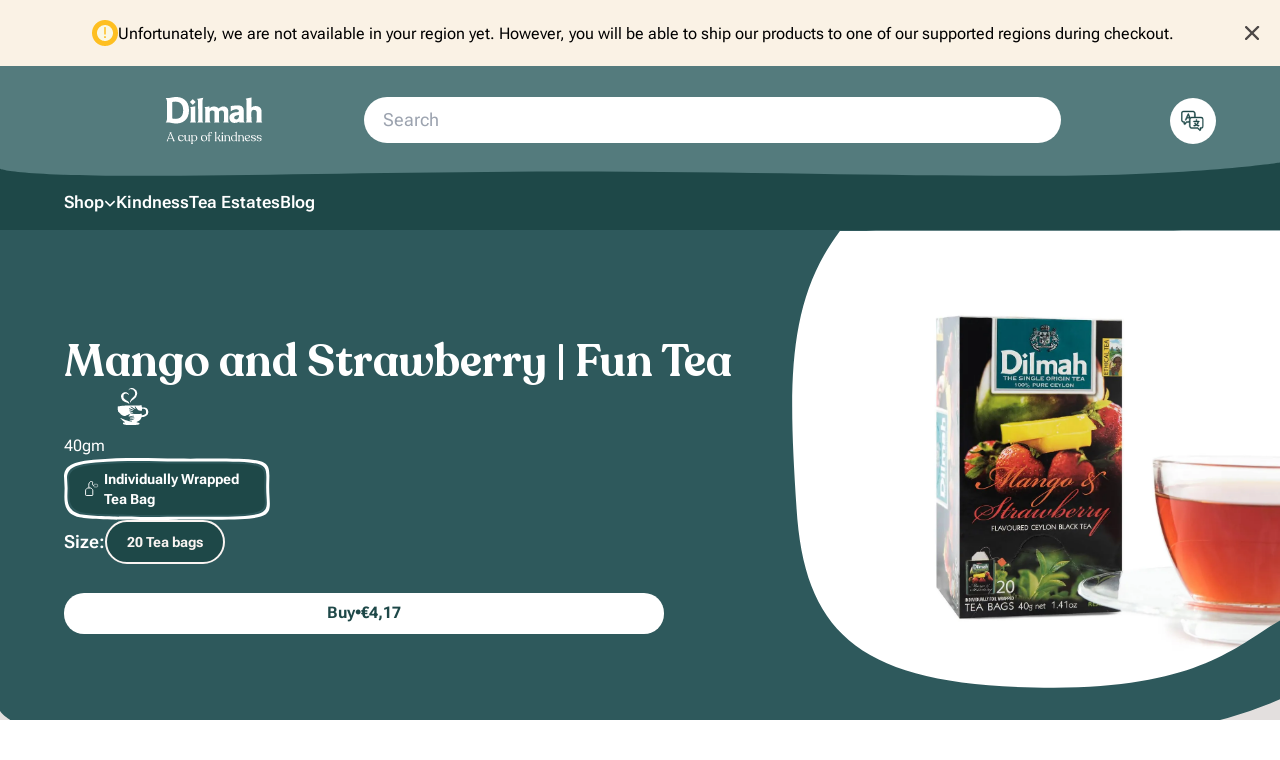

--- FILE ---
content_type: text/html; charset=utf-8
request_url: https://dilmahtea.me/en/mango-strawberry-20-tea-bags/
body_size: 26792
content:
<!DOCTYPE html><html lang="en"> <head><meta charset="UTF-8"><title>Mango & Strawberry | 20 Tea Bags | Black Tea | Dilmah</title><link media="(min-width: 640px)" as="image" rel="preload" imagesizes="clamp(330px, 26.4vw + 150px, 560px)" imagesrcset="/_astro/mango-strawberry-fun-tea-320w.avif 320w, /_astro/mango-strawberry-fun-tea-686w.avif 686w, /_astro/mango-strawberry-fun-tea-990w.avif 990w, /_astro/mango-strawberry-fun-tea-1234w.avif 1234w, /_astro/mango-strawberry-fun-tea-1417w.avif 1417w, /_astro/mango-strawberry-fun-tea-1539w.avif 1539w, /_astro/mango-strawberry-fun-tea-1600w.avif 1600w">
<link media="(max-width: 639.98px)" as="image" rel="preload" imagesizes="(min-width: 1600px) 1600px, 100vw" imagesrcset="/_astro/mango-strawberry-fun-tea-320w.avif 320w, /_astro/mango-strawberry-fun-tea-686w.avif 686w, /_astro/mango-strawberry-fun-tea-990w.avif 990w, /_astro/mango-strawberry-fun-tea-1234w.avif 1234w, /_astro/mango-strawberry-fun-tea-1417w.avif 1417w, /_astro/mango-strawberry-fun-tea-1539w.avif 1539w, /_astro/mango-strawberry-fun-tea-1600w.avif 1600w"><meta name="viewport" content="width=device-width, initial-scale=1.0"><meta name="keywords" content=""><meta name="description" content="Discover the combination of Mango & Strawberry, juicy and sweet, perfectly balanced by our Ceylon black tea. A treat."><meta name="author" content="Dilmah"><meta name="robots" content="all"><link rel="sitemap" title="Sitemap" href="/sitemap.xml" type="application/xml"><link rel="icon" href="/_astro/favicon.svg"><link rel="canonical" href="https://dilmahtea.me/en/mango-strawberry-20-tea-bags/" hreflang="en"><link rel="alternate" hreflang="de" href="https://dilmahtea.me/de/mango-strawberry-20-tea-bags/"><link rel="alternate" hreflang="nl" href="https://dilmahtea.me/nl/mango-strawberry-20-tea-bags/"><meta http-equiv="last-modified" content="2024-07-25T23:48:56.000Z"><meta property="og:title" content="Mango & Strawberry | 20 Tea Bags | Black Tea | Dilmah"><meta property="og:type" content="website"><meta property="og:locale" content="en"><meta property="og:url" content="https://dilmahtea.me/en/mango-strawberry-20-tea-bags/"><meta property="og:site_name" content="Dilmah"><meta property="og:description" content="Discover the combination of Mango & Strawberry, juicy and sweet, perfectly balanced by our Ceylon black tea. A treat."><meta property="og:image" content="https://dilmahtea.me/_astro/mango-strawberry-fun-tea-1200w.jpeg"><meta name="twitter:title" content="Mango & Strawberry | 20 Tea Bags | Black Tea | Dilmah"><meta property="twitter:url" content="https://dilmahtea.me/en/mango-strawberry-20-tea-bags/"><meta property="twitter:domain" content="dilmahtea.me"><meta name="twitter:description" content="Discover the combination of Mango & Strawberry, juicy and sweet, perfectly balanced by our Ceylon black tea. A treat."><meta name="twitter:card" content="summary_large_image"><meta name="twitter:image" content="https://dilmahtea.me/_astro/mango-strawberry-fun-tea-800w.jpeg"><script defer src="/rpcq/script.js" data-api="/rpcq/event" data-domain="dilmahtea.me"></script><!-- <script>
  window.addEventListener("load", () => {
    var initOpts = {
      projectKey: "IjHJ0NTxwL2YHDk9TDnR",
      defaultInputMode: 0,
      obscureTextNumbers: false,
      obscureTextEmails: true,
    };
    var startOpts = { userID: "" };
    (function (A, s, a, y, e, r) {
      // @ts-ignore
      r = window.OpenReplay = [e, r, y, [s - 1, e]];
      // @ts-ignore
      s = document.createElement("script");
      // @ts-ignore
      s.src = A;
      // @ts-ignore
      s.async = !a;
      // @ts-ignore
      document.getElementsByTagName("head")[0].appendChild(s);
      r.start = function (v) {
        r.push([0]);
      };
      r.stop = function (v) {
        r.push([1]);
      };
      r.setUserID = function (id) {
        r.push([2, id]);
      };
      r.setUserAnonymousID = function (id) {
        r.push([3, id]);
      };
      r.setMetadata = function (k, v) {
        r.push([4, k, v]);
      };
      r.event = function (k, p, i) {
        r.push([5, k, p, i]);
      };
      r.issue = function (k, p) {
        r.push([6, k, p]);
      };
      r.isActive = function () {
        return false;
      };
      r.getSessionToken = function () {};
    })(
      "//static.openreplay.com/latest/openreplay.js",
      1,
      0,
      initOpts,
      startOpts
    );
  });
</script> --><script>
  {
    const cookies = Object.fromEntries(
      document.cookie
        .split("; ")
        .map((cookie) => cookie.split("=").map(decodeURIComponent)),
    );

    window.cookies = new Proxy(cookies, {
      set: (cookies, key, value) => {
        document.cookie = `${key}=${encodeURIComponent(value)};path=/`;

        cookies[key] = value;

        return true;
      },
    });
  }
</script><script>(function(){const regions = {"MC":"Monaco","DK":"Denmark","SK":"Slovakia","AT":"Austria","CZ":"Czechia","NL":"Netherlands","LU":"Luxembourg","ES":"Spain","GR":"Greece","PT":"Portugal","BE":"Belgium","FI":"Finland","IT":"Italy","DE":"Germany","IE":"Ireland","FR":"France"};

  window.regions = regions;

  const savedUserRegion = localStorage.getItem("region"),
    userRegionCode = savedUserRegion || window.cookies.country;

  if (Object.keys(window.regions).includes(userRegionCode)) {
    window.userRegion = userRegionCode;

    savedUserRegion || localStorage.setItem("region", userRegionCode);
  }
})();</script><script>(function(){const locales = ["de","nl","en"];

  const documentLocale = document.documentElement.lang,
    browserLocale = navigator.language.substring(0, 2);

  let preferredLocale = documentLocale || localStorage.getItem("locale");

  if (!locales.includes(preferredLocale)) {
    // set preferredLocale if null or reset if not supported
    preferredLocale = locales.includes(browserLocale) ? browserLocale : "en";
  }

  localStorage.setItem(`locale`, preferredLocale);

  window.availableLocales = locales;
  window.preferredLocale = preferredLocale;

  window.cookies.preferredLocale = preferredLocale;
})();</script><script>(function(){const alternateURLs = {"de":"/de/mango-strawberry-20-tea-bags/","nl":"/nl/mango-strawberry-20-tea-bags/"};
const shouldDisplayExperimentals = false;

  window.alternateURLs = alternateURLs;
  window.shouldDisplayExperimentals = shouldDisplayExperimentals;
})();</script><script>(function(){const products = {"81958-006-FS0":{"sku":"81958-006-FS0","Price":7.29,"VatPercentage":9,"image":"/_astro/thumbnail-refill-natural-rooibos-20-tea-bags-156w.webp","titles":"{\"en\":\"Natural Rooibos | t-Series\",\"de\":\"Natural Rooibos | t-Series\",\"nl\":\"Natural Rooibos | t-Series\"}","names":"{\"en\":\"Natural Rooibos | t-Series\",\"de\":\"Natural Rooibos | t-Series\",\"nl\":\"Natural Rooibos | t-Series\"}","infos":"{\"en\":\"Infusion &#x025CF; Refill\",\"de\":\"Kräutertee &#x025CF; Nachfüllpack\",\"nl\":\"Kruidenthee &#x025CF; Bijvulling\"}","tea_weight":"40gm","tea_variant":"Luxury Leaf Tea Bag","tea_size":"Refill","stock_amount":0,"in_stock_date":null,"url":"refill-natural-rooibos-20-tea-bags"},"81661-012-FS0":{"sku":"81661-012-FS0","Price":8.21,"VatPercentage":9,"image":"/_astro/thumbnail-t-series-refill-foil-pouch-100g-natural-rooibos-156w.png","titles":"{\"en\":\"Natural Rooibos | t-Series\",\"de\":\"Natural Rooibos | t-Series\",\"nl\":\"Natural Rooibos | t-Series\"}","names":"{\"en\":\"Natural Rooibos | t-Series\",\"de\":\"Natural Rooibos | t-Series\",\"nl\":\"Natural Rooibos | t-Series\"}","infos":"{\"en\":\"Infusion &#x025CF; Refill\",\"de\":\"Kräutertee &#x025CF; Nachfüllpack\",\"nl\":\"Kruidenthee &#x025CF; Bijvulling\"}","tea_weight":"100gm","tea_variant":"Loose Leaf","tea_size":"Refill","stock_amount":0,"in_stock_date":null,"url":"refill-natural-rooibos-loose-leaf"},"81662-004-FS0":{"sku":"81662-004-FS0","Price":19.3,"VatPercentage":9,"image":"/_astro/thumbnail-81662-004-FS-0-organic-rooibos-156w.jpeg","titles":"{\"en\":\"Natural Rooibos | 50 sachets | t-Series\"}","names":"{\"en\":\"Natural Rooibos | 50 sachets | t-Series\"}","infos":"{\"en\":\"Infusion &#x025CF; 50 Tea bags\"}","tea_weight":"100gm","tea_variant":"Individually Wrapped Tea Bag","tea_size":"50 Tea bags","stock_amount":0,"in_stock_date":null,"url":"natural-rooibos-50-sachets-tseries"},"81428-012-FS0":{"sku":"81428-012-FS0","Price":8.21,"VatPercentage":9,"image":"/_astro/thumbnail-t-series-refill-foil-pouch-100g-ceylon-cinnamon-spice-tea-156w.png","titles":"{\"en\":\"Ceylon Cinnamon Spice Tea | t-Series\",\"de\":\"Ceylon Zimt Schwarztee | t-Series\",\"nl\":\"Ceylon Cinnamon Spice Tea | t-Series\"}","names":"{\"en\":\"Ceylon Cinnamon Spice Tea | t-Series\",\"de\":\"Ceylon Zimt Schwarztee | t-Series\",\"nl\":\"Ceylon Cinnamon Spice Tea | t-Series\"}","infos":"{\"en\":\"Black tea &#x025CF; Refill\",\"de\":\"Schwarzer Tee &#x025CF; Nachfüllpack\",\"nl\":\"Zwarte thee &#x025CF; Bijvulling\"}","tea_weight":"100gm","tea_variant":"Loose Leaf","tea_size":"Refill","stock_amount":0,"in_stock_date":null,"url":"refill-ceylon-cinnamon-spice-loose"},"81484-006-FS0":{"sku":"81484-006-FS0","Price":7.29,"VatPercentage":9,"image":"/_astro/thumbnail-refill-ceylon-cinnamon-spice-tea-20-tea-bags-156w.webp","titles":"{\"en\":\"Ceylon Cinnamon Spice Tea | t-Series\",\"de\":\"Ceylon Zimt Schwarztee | t-Series\",\"nl\":\"Ceylon Cinnamon Spice Tea | t-Series\"}","names":"{\"en\":\"Ceylon Cinnamon Spice Tea | t-Series\",\"de\":\"Ceylon Zimt Schwarztee | t-Series\",\"nl\":\"Ceylon Cinnamon Spice Tea | t-Series\"}","infos":"{\"en\":\"Black tea &#x025CF; Refill\",\"de\":\"Schwarzer Tee &#x025CF; Nachfüllpack\",\"nl\":\"Zwarte thee &#x025CF; Bijvulling\"}","tea_weight":"40gm","tea_variant":"Luxury Leaf Tea Bag","tea_size":"Refill","stock_amount":0,"in_stock_date":null,"url":"refill-ceylon-cinnamon-spice-20bags"},"81432-012-FS0":{"sku":"81432-012-FS0","Price":8.21,"VatPercentage":9,"image":"/_astro/thumbnail-t-series-refill-foil-pouch-100g-rose-with-french-vanilla-156w.png","titles":"{\"en\":\"Rose With French Vanilla | t-Series\",\"de\":\"Rose Französische Vanille | t-Series\",\"nl\":\"Rose With French Vanilla | t-Series\"}","names":"{\"en\":\"Rose With French Vanilla | t-Series\",\"de\":\"Rose Französische Vanille | t-Series\",\"nl\":\"Rose With French Vanilla | t-Series\"}","infos":"{\"en\":\"Black tea &#x025CF; Refill\",\"de\":\"Schwarzer Tee &#x025CF; Nachfüllpack\",\"nl\":\"Zwarte thee &#x025CF; Bijvulling\"}","tea_weight":"100gm","tea_variant":"Loose Leaf","tea_size":"Refill","stock_amount":0,"in_stock_date":null,"url":"refill-rose-french-vanilla-loose"},"81488-006-FS0":{"sku":"81488-006-FS0","Price":7.29,"VatPercentage":9,"image":"/_astro/thumbnail-refill-rose-with-french-vanilla-20-tea-bags-156w.webp","titles":"{\"en\":\"Rose With French Vanilla | t-Series\",\"de\":\"Rose mit französischer Vanille | t-Series\",\"nl\":\"Rose with French Vanilla | t-Series\"}","names":"{\"en\":\"Rose With French Vanilla | t-Series\",\"de\":\"Rose mit französischer Vanille | t-Series\",\"nl\":\"Rose with French Vanilla | t-Series\"}","infos":"{\"en\":\"Black tea &#x025CF; Refill\",\"de\":\"Schwarzer Tee &#x025CF; Nachfüllpack\",\"nl\":\"Zwarte thee &#x025CF; Bijvulling\"}","tea_weight":"40gm","tea_variant":"Luxury Leaf Tea Bag","tea_size":"Refill","stock_amount":0,"in_stock_date":null,"url":"refill-rose-french-vanilla-20bags"},"81487-006-FS0":{"sku":"81487-006-FS0","Price":7.29,"VatPercentage":9,"image":"/_astro/thumbnail-refill-moroccan-mint-green-tea-20-tea-bags-156w.webp","titles":"{\"en\":\"Moroccan Mint Green Tea | t-Series\",\"de\":\"Grüntee mit Marokkanischer Minze | t-Series\",\"nl\":\"Moroccan Mint Green Tea | t-Series\"}","names":"{\"en\":\"Moroccan Mint Green Tea | t-Series\",\"de\":\"Grüntee mit Marokkanischer Minze | t-Series\",\"nl\":\"Moroccan Mint Green Tea | t-Series\"}","infos":"{\"en\":\"Green tea &#x025CF; Refill\",\"de\":\"Grüner Tee &#x025CF; Nachfüllpack\",\"nl\":\"Groene thee &#x025CF; Bijvulling\"}","tea_weight":"40gm","tea_variant":"Luxury Leaf Tea Bag","tea_size":"Refill","stock_amount":0,"in_stock_date":null,"url":"refill-moroccan-mint-green-20bags"},"81431-012-FS0":{"sku":"81431-012-FS0","Price":8.21,"VatPercentage":9,"image":"/_astro/thumbnail-refill-moroccan-mint-green-tea-80g-loose-leaf-156w.png","titles":"{\"en\":\"Moroccan Mint Green Tea |  t-Series\",\"de\":\"Grüner Tee mit Marokkanischer Minze | t-Series\",\"nl\":\"Moroccan Mint Green Tea | t-Series\"}","names":"{\"en\":\"Moroccan Mint Green Tea |  t-Series\",\"de\":\"Grüner Tee mit Marokkanischer Minze | t-Series\",\"nl\":\"Moroccan Mint Green Tea | t-Series\"}","infos":"{\"en\":\"Green tea &#x025CF; Refill\",\"de\":\"Schenken mit Seele &#x025CF; Grüner Tee &#x025CF; Nachfüllpack\",\"nl\":\"Groene thee &#x025CF; Bijvulling\"}","tea_weight":"80gm","tea_variant":"Loose Leaf","tea_size":"Refill","stock_amount":0,"in_stock_date":null,"url":"refill-moroccan-mint-green-80g"},"81422-012-FS0":{"sku":"81422-012-FS0","Price":8.21,"VatPercentage":9,"image":"/_astro/thumbnail-t-series-refill-foil-pouch-100g-the-original-earl-grey-156w.png","titles":"{\"en\":\"The Original Earl Grey | t-Series\",\"de\":\"The Original Earl Grey | t-Series\",\"nl\":\"The Original Earl Grey | t-Series\"}","names":"{\"en\":\"The Original Earl Grey | t-Series\",\"de\":\"The Original Earl Grey | t-Series\",\"nl\":\"The Original Earl Grey | t-Series\"}","infos":"{\"en\":\"Black tea &#x025CF; Refill\",\"de\":\"Schwarzer Tee &#x025CF; Nachfüllpack\",\"nl\":\"Zwarte thee &#x025CF; Bijvulling\"}","tea_weight":"100gm","tea_variant":"Loose Leaf","tea_size":"Refill","stock_amount":0,"in_stock_date":null,"url":"refill-original-earl-grey-100g"},"81437-006-FS0":{"sku":"81437-006-FS0","Price":7.29,"VatPercentage":9,"image":"/_astro/thumbnail-refill-the-original-earl-grey-20-tea-bags-156w.webp","titles":"{\"en\":\"The Original Earl Grey | t-Series\",\"de\":\"The Original Earl Grey | t-Series\",\"nl\":\"The Original Earl Grey | t-Series\"}","names":"{\"en\":\"The Original Earl Grey | t-Series\",\"de\":\"The Original Earl Grey | t-Series\",\"nl\":\"The Original Earl Grey | t-Series\"}","infos":"{\"en\":\"Black tea &#x025CF; Refill\",\"de\":\"Schwarzer Tee &#x025CF; Nachfüllpack\",\"nl\":\"Zwarte thee &#x025CF; Bijvulling\"}","tea_weight":"40gm","tea_variant":"Luxury Leaf Tea Bag","tea_size":"Refill","stock_amount":0,"in_stock_date":null,"url":"refill-original-earl-grey-20bags"},"81472-012-FS0":{"sku":"81472-012-FS0","Price":8.21,"VatPercentage":9,"image":"/_astro/thumbnail-t-Series-Refill-Foil-Pouch-125gx12-Brilliant-Breakfast-81472-012-001-74036-156w.png","titles":"{\"en\":\"Brilliant Breakfast | t-Series\",\"de\":\"Brilliant Breakfast | t-Series\",\"nl\":\"Brilliant Breakfast | t-Series\"}","names":"{\"en\":\"Brilliant Breakfast | t-Series\",\"de\":\"Brilliant Breakfast | t-Series\",\"nl\":\"Brilliant Breakfast | t-Series\"}","infos":"{\"en\":\"Black tea &#x025CF; Refill\",\"de\":\"Schwarzer Tee &#x025CF; Nachfüllpack\",\"nl\":\"Zwarte thee &#x025CF; Bijvulling\"}","tea_weight":"125gm","tea_variant":"Loose Leaf","tea_size":"Refill","stock_amount":0,"in_stock_date":null,"url":"refill-brilliant-breakfast-125g-loose"},"81471-006-FS0":{"sku":"81471-006-FS0","Price":7.29,"VatPercentage":9,"image":"/_astro/thumbnail-refill-brilliant-breakfast-20-tea-bags-156w.webp","titles":"{\"en\":\"Brilliant Breakfast | t-Series\",\"de\":\"Brilliant Breakfast | t-Series\",\"nl\":\"Brilliant Breakfast | t-Series\"}","names":"{\"en\":\"Brilliant Breakfast | t-Series\",\"de\":\"Brilliant Breakfast | t-Series\",\"nl\":\"Brilliant Breakfast | t-Series\"}","infos":"{\"en\":\"Black tea &#x025CF; Refill\",\"de\":\"Schwarzer Tee &#x025CF; Nachfüllpack\",\"nl\":\"Zwarte thee &#x025CF; Bijvulling\"}","tea_weight":"40gm","tea_variant":"Luxury Leaf Tea Bag","tea_size":"Refill","stock_amount":0,"in_stock_date":null,"url":"refill-brilliant-breakfast-20-bags"},"81423-008-FS0":{"sku":"81423-008-FS0","Price":8.21,"VatPercentage":9,"image":"/_astro/thumbnail-t-series-refill-foil-pouch-85g-ceylon-young-hyson-green-tea-156w.png","titles":"{\"en\":\"Ceylon Young Hyson Green Tea | t-Series\",\"de\":\"Ceylon Young Hyson Grüntee | t-Series\",\"nl\":\"Ceylon Young Hyson Green Tea | t-Series\"}","names":"{\"en\":\"Ceylon Young Hyson Green Tea | t-Series\",\"de\":\"Ceylon Young Hyson Grüntee | t-Series\",\"nl\":\"Ceylon Young Hyson Green Tea | t-Series\"}","infos":"{\"en\":\"Green tea &#x025CF; Refill\",\"de\":\"Grüner Tee &#x025CF; Nachfüllpack\",\"nl\":\"Groene thee &#x025CF; Bijvulling\"}","tea_weight":"85gm","tea_variant":"Loose Leaf","tea_size":"Refill","stock_amount":0,"in_stock_date":null,"url":"refill-ceylon-young-hyson-loose"},"81485-006-FS0":{"sku":"81485-006-FS0","Price":7.29,"VatPercentage":9,"image":"/_astro/thumbnail-refill-ceylon-young-hyson-green-20-tea-bags-156w.webp","titles":"{\"en\":\"Ceylon Young Hyson Green | t-Series\",\"de\":\"Ceylon Young Hyson Grüntee | t-Series\",\"nl\":\"Ceylon Young Hyson Green | t-Series\"}","names":"{\"en\":\"Ceylon Young Hyson Green | t-Series\",\"de\":\"Ceylon Young Hyson Grüntee | t-Series\",\"nl\":\"Ceylon Young Hyson Green | t-Series\"}","infos":"{\"en\":\"Green tea &#x025CF; Refill\",\"de\":\"Grüner Tee &#x025CF; Nachfüllpack\",\"nl\":\"Groene thee &#x025CF; Bijvulling\"}","tea_weight":"40gm","tea_variant":"Luxury Leaf Tea Bag","tea_size":"Refill","stock_amount":0,"in_stock_date":null,"url":"refill-ceylon-young-hyson-green-tea-20-tea-bags"},"81439-006-FS0":{"sku":"81439-006-FS0","Price":7.29,"VatPercentage":9,"image":"/_astro/thumbnail-refill-green-tea-with-jasmine-20-tea-bags-156w.webp","titles":"{\"en\":\"Green Tea Jasmine Flowers | t-Series\",\"de\":\"Grüner Tee mit Jasmin | t-Series\",\"nl\":\"Green Tea Jasmine Flowers | t-Series\"}","names":"{\"en\":\"Green Tea Jasmine Flowers | t-Series\",\"de\":\"Grüner Tee mit Jasmin | t-Series\",\"nl\":\"Green Tea Jasmine Flowers | t-Series\"}","infos":"{\"en\":\"Green tea &#x025CF; Refill\",\"de\":\"Grüner Tee &#x025CF; Nachfüllpack\",\"nl\":\"Groene thee &#x025CF; Bijvulling\"}","tea_weight":"40gm","tea_variant":"Luxury Leaf Tea Bag","tea_size":"Refill","stock_amount":0,"in_stock_date":null,"url":"refill-green-jasmine-20-bags"},"81421-008-FS0":{"sku":"81421-008-FS0","Price":8.21,"VatPercentage":9,"image":"/_astro/thumbnail-t-Series-Refill-Foil-Pouch-100g-x-12-Green-Tea-With-Jasmine-Flowers-81421-008-001-74036-156w.png","titles":"{\"en\":\"Green Tea With Jasmine Flowers | t-Series\",\"de\":\"Grüner Tee mit Jasminblüten | t-Series\",\"nl\":\"Green Tea With Jasmine Flowers | t-Series\"}","names":"{\"en\":\"Green Tea With Jasmine Flowers | t-Series\",\"de\":\"Grüner Tee mit Jasminblüten | t-Series\",\"nl\":\"Green Tea With Jasmine Flowers | t-Series\"}","infos":"{\"en\":\"Green tea &#x025CF; Refill\",\"de\":\"Grüner Tee &#x025CF; Nachfüllpack\",\"nl\":\"Groene thee &#x025CF; Bijvulling\"}","tea_weight":"100gm","tea_variant":"Loose Leaf","tea_size":"Refill","stock_amount":0,"in_stock_date":null,"url":"refill-green-jasmine-loose-100g"},"81489-006-FS0":{"sku":"81489-006-FS0","Price":7.29,"VatPercentage":9,"image":"/_astro/thumbnail-refill-supreme-ceylon-single-origin-20-tea-bags-156w.webp","titles":"{\"en\":\"Supreme Ceylon Single Origin | t-Series\",\"de\":\"Supreme Ceylon Single Origin | t-Series\",\"nl\":\"Supreme Ceylon Single Origin | t-Series\"}","names":"{\"en\":\"Supreme Ceylon Single Origin | t-Series\",\"de\":\"Supreme Ceylon Single Origin | t-Series\",\"nl\":\"Supreme Ceylon Single Origin | t-Series\"}","infos":"{\"en\":\"Black tea &#x025CF; Refill\",\"de\":\"Schwarzer Tee &#x025CF; Nachfüllpack\",\"nl\":\"Zwarte thee &#x025CF; Bijvulling\"}","tea_weight":"40gm","tea_variant":"Luxury Leaf Tea Bag","tea_size":"Refill","stock_amount":0,"in_stock_date":null,"url":"refill-supreme-ceylon-single-origin-20bags"},"81424-012-FS0":{"sku":"81424-012-FS0","Price":8.21,"VatPercentage":9,"image":"/_astro/thumbnail-t-series-refill-foil-pouch-100g-supreme-ceylon-single-origin-156w.png","titles":"{\"en\":\"Supreme Ceylon Single Origin | t-Series\",\"de\":\"Supreme Ceylon Single Origin | t-Series\",\"nl\":\"Supreme Ceylon Single Origin | t-Series\"}","names":"{\"en\":\"Supreme Ceylon Single Origin | t-Series\",\"de\":\"Supreme Ceylon Single Origin | t-Series\",\"nl\":\"Supreme Ceylon Single Origin | t-Series\"}","infos":"{\"en\":\"Black tea &#x025CF; Refill\",\"de\":\"Schwarzer Tee &#x025CF; Nachfüllpack\",\"nl\":\"Zwarte thee &#x025CF; Bijvulling\"}","tea_weight":"100gm","tea_variant":"Loose Leaf","tea_size":"Refill","stock_amount":0,"in_stock_date":null,"url":"refill-supreme-ceylon-single-origin-100g"},"81429-008-FS0":{"sku":"81429-008-FS0","Price":8.21,"VatPercentage":9,"image":"/_astro/thumbnail-t-series-refill-foil-pouch-42g-pure-chamomile-flowers-156w.png","titles":"{\"en\":\"Pure Chamomile Flowers | t-Series\",\"de\":\"Reine Kamillenblüten | t-Series \",\"nl\":\"Pure Chamomile Flowers | t-Series\"}","names":"{\"en\":\"Pure Chamomile Flowers | t-Series\",\"de\":\"Reine Kamillenblüten | t-Series \",\"nl\":\"Pure Chamomile Flowers | t-Series\"}","infos":"{\"en\":\"Infusion &#x025CF; Refill\",\"de\":\"Kräutertee &#x025CF; Nachfüllpack\",\"nl\":\"Kruidenthee &#x025CF; Bijvulling\"}","tea_weight":"42gm","tea_variant":"Loose Leaf","tea_size":"Refill","stock_amount":0,"in_stock_date":null,"url":"refill-pure-chamomile-flowers-loose"},"81438-006-FS0":{"sku":"81438-006-FS0","Price":7.29,"VatPercentage":9,"image":"/_astro/thumbnail-refill-pure-chamomile-flowers-20-tea-bags-156w.webp","titles":"{\"en\":\"Pure Chamomile Flowers | t-Series\",\"de\":\"Reine Kamillenblüten | t-Series\",\"nl\":\"Pure Chamomile Flowers | t-Series\"}","names":"{\"en\":\"Pure Chamomile Flowers | t-Series\",\"de\":\"Reine Kamillenblüten | t-Series\",\"nl\":\"Pure Chamomile Flowers | t-Series\"}","infos":"{\"en\":\"Infusion &#x025CF; Refill\",\"de\":\"Kräutertee &#x025CF; Nachfüllpack\",\"nl\":\"Kruidenthee &#x025CF; Bijvulling\"}","tea_weight":"40gm","tea_variant":"Luxury Leaf Tea Bag","tea_size":"Refill","stock_amount":0,"in_stock_date":null,"url":"refill-pure-chamomile-flowers-20bags"},"81557-006-FS0":{"sku":"81557-006-FS0","Price":8.21,"VatPercentage":9,"image":"/_astro/thumbnail-refill-sencha-green-extra-special-20-tea-bags-156w.webp","titles":"{\"en\":\"Sencha Green Extra Special | t-Series\",\"de\":\"Sencha Green Extra Special | t-Series\",\"nl\":\"Sencha Green Extra Special | t-Series\"}","names":"{\"en\":\"Sencha Green Extra Special | t-Series\",\"de\":\"Sencha Green Extra Special | t-Series\",\"nl\":\"Sencha Green Extra Special | t-Series\"}","infos":"{\"en\":\"Green tea &#x025CF; Refill\",\"de\":\"Grüner Tee &#x025CF; Nachfüllpack\",\"nl\":\"Groene thee &#x025CF; Bijvulling\"}","tea_weight":null,"tea_variant":"Luxury Leaf Tea Bag","tea_size":"Refill","stock_amount":0,"in_stock_date":null,"url":"refill-sencha-green-special-20bags"},"81530-012-FS0":{"sku":"81530-012-FS0","Price":9.13,"VatPercentage":9,"image":"/_astro/thumbnail-t-series-refill-foil-pouch-95g-sencha-green-extra-special-156w.png","titles":"{\"en\":\"Sencha Green Extra Special | t-Series\",\"de\":\"Sencha Green Extra Special | t-Series\",\"nl\":\"Sencha Green Extra Special | t-Series\"}","names":"{\"en\":\"Sencha Green Extra Special | t-Series\",\"de\":\"Sencha Green Extra Special | t-Series\",\"nl\":\"Sencha Green Extra Special | t-Series\"}","infos":"{\"en\":\"Green tea &#x025CF; Refill\",\"de\":\"Grüner Tee &#x025CF; Nachfüllpack\",\"nl\":\"Groene thee &#x025CF; Bijvulling\"}","tea_weight":"95gm","tea_variant":"Loose Leaf","tea_size":"Refill","stock_amount":0,"in_stock_date":null,"url":"refill-sencha-green-special-95g"},"82973-006-FS0":{"sku":"82973-006-FS0","Price":7.29,"VatPercentage":9,"image":"/_astro/thumbnail-refill-natural-ceylon-ginger-tea-20-tea-bags-156w.webp","titles":"{\"en\":\"Natural Ceylon Ginger Tea | t-Series\",\"de\":\"Ceylon Ingwer Schwarztee | t-Series\",\"nl\":\"Natural Ceylon Ginger Tea | t-Series\"}","names":"{\"en\":\"Natural Ceylon Ginger Tea | t-Series\",\"de\":\"Ceylon Ingwer Schwarztee | t-Series\",\"nl\":\"Natural Ceylon Ginger Tea | t-Series\"}","infos":"{\"en\":\"Black tea &#x025CF; Refill\",\"de\":\"Schwarzer Tee &#x025CF; Nachfüllpack\",\"nl\":\"Zwarte thee &#x025CF; Bijvulling\"}","tea_weight":"40gm","tea_variant":"Luxury Leaf Tea Bag","tea_size":"Refill","stock_amount":0,"in_stock_date":null,"url":"refill-ceylon-ginger-tea-20bags"},"81490-006-FS0":{"sku":"81490-006-FS0","Price":7.29,"VatPercentage":9,"image":"/_astro/thumbnail-refill-mediterranean-mandarin-20-tea-bags-156w.webp","titles":"{\"en\":\"Mediterranean Mandarin | t-Series\",\"de\":\"Mediterrane Mandarine | t-Series\",\"nl\":\"Mediterranean Mandarin | t-Series\"}","names":"{\"en\":\"Mediterranean Mandarin | t-Series\",\"de\":\"Mediterrane Mandarine | t-Series\",\"nl\":\"Mediterranean Mandarin | t-Series\"}","infos":"{\"en\":\"Black tea &#x025CF; Refill\",\"de\":\"Schwarzer Tee &#x025CF; Nachfüllpack\",\"nl\":\"Zwarte thee &#x025CF; Bijvulling\"}","tea_weight":"40gm","tea_variant":"Luxury Leaf Tea Bag","tea_size":"Refill","stock_amount":0,"in_stock_date":null,"url":"refill-mediterranean-mandarin-20-bags"},"80085-012-R00":{"sku":"80085-012-R00","Price":4.31,"VatPercentage":9,"image":"/_astro/thumbnail-gourmet-ceylon-supreme-25-theezakjes-kopje-thee-156w.jpeg","titles":"{\"en\":\"Ceylon Supreme | Gourmet\",\"de\":\"Ceylon Supreme | Gourmet\",\"nl\":\"Ceylon Supreme | Gourmet\"}","names":"{\"en\":\"Ceylon Supreme | Gourmet\",\"de\":\"Ceylon Supreme | Gourmet\",\"nl\":\"Ceylon Supreme | Gourmet\"}","infos":"{\"en\":\"Black tea &#x025CF; 25 Tea bags\",\"de\":\"Schwarzer Tee &#x025CF; 25 Teebeutel\",\"nl\":\"Zwarte thee &#x025CF; 25 Theezakjes\"}","tea_weight":"50gm","tea_variant":"Individually Wrapped Tea Bag","tea_size":"25 Tea bags","stock_amount":0,"in_stock_date":null,"url":"ceylon-supreme-25-tea-bags"},"80497-012-FS0":{"sku":"80497-012-FS0","Price":13.53,"VatPercentage":9,"image":"/_astro/thumbnail-100-x-2g-Ceylon-Supreme-80497-156w.jpeg","titles":"{\"en\":\"Ceylon Supreme | Gourmet\",\"de\":\"Ceylon Supreme | Gourmet\",\"nl\":\"Ceylon Supreme | Gourmet\"}","names":"{\"en\":\"Ceylon Supreme | Gourmet\",\"de\":\"Ceylon Supreme | Gourmet\",\"nl\":\"Ceylon Supreme | Gourmet\"}","infos":"{\"en\":\"Black tea &#x025CF; 100 Tea bags\",\"de\":\"Schwarzer Tee &#x025CF; 100 Teebeutel\",\"nl\":\"Zwarte thee &#x025CF; 100 Theezakjes\"}","tea_weight":"200gm","tea_variant":"Individually Wrapped Tea Bag","tea_size":"100 Tea bags","stock_amount":0,"in_stock_date":null,"url":"ceylon-supreme-100-tea-bags"},"80105-012-R00":{"sku":"80105-012-R00","Price":4.41,"VatPercentage":9,"image":"/_astro/thumbnail-gourmet-earl-grey-156w.jpeg","titles":"{\"en\":\"Earl Grey | Gourmet\",\"de\":\"Earl Grey | Gourmet   \",\"nl\":\"Earl Grey | Gourmet \"}","names":"{\"en\":\"Earl Grey | Gourmet\",\"de\":\"Earl Grey | Gourmet   \",\"nl\":\"Earl Grey | Gourmet \"}","infos":"{\"en\":\"Black tea &#x025CF; 25 Tea bags\",\"de\":\"Schwarzer Tee &#x025CF; 25 Teebeutel\",\"nl\":\"Zwarte thee &#x025CF; 25 Theezakjes\"}","tea_weight":"50gm","tea_variant":"Individually Wrapped Tea Bag","tea_size":"25 Tea bags","stock_amount":0,"in_stock_date":null,"url":"earl-grey-25-tea-bags"},"80496-012-FS0":{"sku":"80496-012-FS0","Price":13.53,"VatPercentage":9,"image":"/_astro/thumbnail-100-envelopped-tea-bags-dilmah-earl-grey-156w.jpeg","titles":"{\"en\":\"Earl Grey Tea | Gourmet\",\"de\":\"Earl Grey Tee | Gourmet\",\"nl\":\"Earl Grey Tea | Gourmet\"}","names":"{\"en\":\"Earl Grey Tea | Gourmet\",\"de\":\"Earl Grey Tee | Gourmet\",\"nl\":\"Earl Grey Tea | Gourmet\"}","infos":"{\"en\":\"Black tea &#x025CF; 100 Tea bags\",\"de\":\"Schwarzer Tee &#x025CF; 100 Teebeutel\",\"nl\":\"Zwarte thee &#x025CF; 100 Theezakjes\"}","tea_weight":"200gm","tea_variant":"Individually Wrapped Tea Bag","tea_size":"100 Tea bags","stock_amount":0,"in_stock_date":null,"url":"earl-grey-100-tea-bags"},"80372-012-R00":{"sku":"80372-012-R00","Price":3.83,"VatPercentage":9,"image":"/_astro/thumbnail-green-tea-jasmine-tea-bags-cup-156w.jpeg","titles":"{\"en\":\"Jasmine | Green Tea   \",\"nl\":\"Jasmijn | Green Tea   \",\"de\":\"Jasmin Tee | Green Tea\"}","names":"{\"en\":\"Jasmine | Green Tea   \",\"nl\":\"Jasmijn | Green Tea   \",\"de\":\"Jasmin Tee | Green Tea\"}","infos":"{\"en\":\"Green tea &#x025CF; 20 Tea bags\",\"nl\":\"Groene thee &#x025CF; 20 Theezakjes\",\"de\":\"Grüner Tee &#x025CF; 20 Teebeutel\"}","tea_weight":"30gm","tea_variant":"Individually Wrapped Tea Bag","tea_size":"20 Tea bags","stock_amount":0,"in_stock_date":null,"url":"green-tea-jasmine-20-bags"},"80924-012-FS0":{"sku":"80924-012-FS0","Price":13.53,"VatPercentage":9,"image":"/_astro/thumbnail-Jasmine-100-tea-bags-150g-156w.jpeg","titles":"{\"en\":\"Jasmine | Green Tea Selection\",\"de\":\"Jasmin | Green Tea Selection\",\"nl\":\"Jasmijn | Green Tea Selection\"}","names":"{\"en\":\"Jasmine | Green Tea Selection\",\"de\":\"Jasmin | Green Tea Selection\",\"nl\":\"Jasmijn | Green Tea Selection\"}","infos":"{\"en\":\"Green tea &#x025CF; 100 Tea bags\",\"de\":\"Grüner Tee &#x025CF; 100 Teebeutel\",\"nl\":\"Groene thee &#x025CF; 100 Theezakjes\"}","tea_weight":"150gm","tea_variant":"Individually Wrapped Tea Bag","tea_size":"100 Tea bags","stock_amount":4,"in_stock_date":null,"url":"green-tea-jasmine-100-bags"},"80271-012-R00":{"sku":"80271-012-R00","Price":3.83,"VatPercentage":9,"image":"/_astro/thumbnail-blackcurrant-black-tea-bags-156w.jpeg","titles":"{\"en\":\"Blackcurrant | Fun Tea\",\"nl\":\"Blackcurrant | Fun Tea\",\"de\":\"Blackcurrant | Fun Tea     \"}","names":"{\"en\":\"Blackcurrant | Fun Tea\",\"nl\":\"Blackcurrant | Fun Tea\",\"de\":\"Blackcurrant | Fun Tea     \"}","infos":"{\"en\":\"Black tea &#x025CF; 20 Tea bags\",\"nl\":\"Zwarte thee &#x025CF; 20 Theezakjes\",\"de\":\"Schwarzer Tee &#x025CF; 20 Teebeutel\"}","tea_weight":"40gm","tea_variant":"Individually Wrapped Tea Bag","tea_size":"20 Tea bags","stock_amount":0,"in_stock_date":null,"url":"blackcurrant-20-tea-bags"},"80086-012-R00":{"sku":"80086-012-R00","Price":4.41,"VatPercentage":9,"image":"/_astro/thumbnail-gourmet-english-breakfast-25-theezakjes-met-kopje-156w.jpeg","titles":"{\"en\":\"English Breakfast | Gourmet\",\"de\":\"English Breakfast | Gourmet\"}","names":"{\"en\":\"English Breakfast | Gourmet\",\"de\":\"English Breakfast | Gourmet\"}","infos":"{\"en\":\"Black tea &#x025CF; 25 Tea bags\",\"de\":\"Schwarzer Tee &#x025CF; 25 Teebeutel\"}","tea_weight":"50gm","tea_variant":"Individually Wrapped Tea Bag","tea_size":"25 Tea bags","stock_amount":0,"in_stock_date":null,"url":"english-breakfast-25-tea-bags"},"80498-012-FS0":{"sku":"80498-012-FS0","Price":13.53,"VatPercentage":9,"image":"/_astro/thumbnail-english-breakfast-100-envelopped-tea-bags-156w.jpeg","titles":"{\"en\":\"English Breakfast | Gourmet\",\"de\":\"English Breakfast | Gourmet\",\"nl\":\"English Breakfast | Gourmet\"}","names":"{\"en\":\"English Breakfast | Gourmet\",\"de\":\"English Breakfast | Gourmet\",\"nl\":\"English Breakfast | Gourmet\"}","infos":"{\"en\":\"Black tea &#x025CF; 100 Tea bags\",\"de\":\"Schwarzer Tee &#x025CF; 100 Teebeutel\",\"nl\":\"Zwarte thee &#x025CF; 100 Theezakjes\"}","tea_weight":"200gm","tea_variant":"Individually Wrapped Tea Bag","tea_size":"100 Tea bags","stock_amount":0,"in_stock_date":null,"url":"english-breakfast-100-tea-bags"},"80107-012-R00":{"sku":"80107-012-R00","Price":4.8,"VatPercentage":9,"image":"/_astro/thumbnail-80107-012-R00-darjeeling-dilmah-25-theezakjes-156w.jpeg","titles":"{\"en\":\"Darjeeling | Gourmet\",\"de\":\"Darjeeling | Gourmet\",\"nl\":\"Darjeeling | Gourmet\"}","names":"{\"en\":\"Darjeeling | Gourmet\",\"de\":\"Darjeeling | Gourmet\",\"nl\":\"Darjeeling | Gourmet\"}","infos":"{\"en\":\"Black tea &#x025CF; 25 Tea bags\",\"de\":\"Schwarzer Tee &#x025CF; 25 Teebeutel\",\"nl\":\"Zwarte thee &#x025CF; 25 Theezakjes\"}","tea_weight":"50gm","tea_variant":"Individually Wrapped Tea Bag","tea_size":"25 Tea bags","stock_amount":0,"in_stock_date":null,"url":"darjeeling-25-tea-bags"},"RT45050-042":{"sku":"RT45050-042","Price":21.24,"VatPercentage":9,"image":"/_astro/thumbnail-RT-45050-042-elixir-lemon-lime-1000ml-156w.jpeg","titles":"{\"en\":\"Elixir of Ceylon Black Tea Lemon Lime\",\"de\":\"Elixir Ceylon Schwarztee Lemon Lime\",\"nl\":\"Elixir of Ceylon Black Tea Lemon Lime\"}","names":"{\"en\":\"Elixir of Ceylon Black Tea Lemon Lime\",\"de\":\"Elixir Ceylon Schwarztee Lemon Lime\",\"nl\":\"Elixir of Ceylon Black Tea Lemon Lime\"}","infos":"{\"en\":\"Soulful Gifting &#x025CF; Elixir &#x025CF; 1000ml\",\"de\":\"Schenken mit Seele &#x025CF; Elixir &#x025CF; 1000 ml\",\"nl\":\"Cadeaus met aandacht &#x025CF; Elixir &#x025CF; 1000ml\"}","tea_weight":"1000ml","tea_variant":"PET bottle","tea_size":"1000ml","stock_amount":0,"in_stock_date":null,"url":"elixir-black-lemon-lime-1l"},"RT45044-042":{"sku":"RT45044-042","Price":21.24,"VatPercentage":9,"image":"/_astro/thumbnail-RT-45044-elixir-peach-1000ml-156w.jpeg","titles":"{\"en\":\"Elixir of Ceylon Black Tea Peach\",\"de\":\"Elixir Ceylon Schwarztee Pfirsich \",\"nl\":\"Elixir of Ceylon Black Tea Peach\"}","names":"{\"en\":\"Elixir of Ceylon Black Tea Peach\",\"de\":\"Elixir Ceylon Schwarztee Pfirsich \",\"nl\":\"Elixir of Ceylon Black Tea Peach\"}","infos":"{\"en\":\"Soulful Gifting &#x025CF; Elixir &#x025CF; 1000ml\",\"de\":\"Schenken mit Seele &#x025CF; Elixir &#x025CF; 1000 ml\",\"nl\":\"Cadeaus met aandacht &#x025CF; Elixir &#x025CF; 1000ml\"}","tea_weight":"1000ml","tea_variant":"PET bottle","tea_size":"1000ml","stock_amount":0,"in_stock_date":null,"url":"elixir-ceylon-black-peach-1l"},"RT45052-042":{"sku":"RT45052-042","Price":21.24,"VatPercentage":9,"image":"/_astro/thumbnail-RT-45052-042-elixir-green-tea-jasmine-1000ml-156w.jpeg","titles":"{\"en\":\"Elixir of Ceylon Green Tea Jasmine\",\"de\":\"Elixir Ceylon Green Tea Jasmine\",\"nl\":\"Elixir of Ceylon Green Tea Jasmine\"}","names":"{\"en\":\"Elixir of Ceylon Green Tea Jasmine\",\"de\":\"Elixir Ceylon Green Tea Jasmine\",\"nl\":\"Elixir of Ceylon Green Tea Jasmine\"}","infos":"{\"en\":\"Elixir &#x025CF; 1000ml\",\"de\":\"Elixir &#x025CF; 1000 ml\",\"nl\":\"Elixir &#x025CF; 1000ml\"}","tea_weight":"1000ml","tea_variant":"PET bottle","tea_size":"1000ml","stock_amount":0,"in_stock_date":null,"url":"elixir-ceylon-green-jasmine-1l"},"80274-012-R00":{"sku":"80274-012-R00","Price":3.83,"VatPercentage":9,"image":"/_astro/thumbnail-80274-ginger-honey-thee-doosje-kopje-156w.jpeg","titles":"{\"en\":\"Ginger and Honey | Fun Tea\",\"nl\":\"Ginger and Honey | Fun Tea\",\"de\":\"Honig Ingwer | Fun Tea\"}","names":"{\"en\":\"Ginger and Honey | Fun Tea\",\"nl\":\"Ginger and Honey | Fun Tea\",\"de\":\"Honig Ingwer | Fun Tea\"}","infos":"{\"en\":\"Black tea &#x025CF; 20 Tea bags\",\"nl\":\"Zwarte thee &#x025CF; 20 Theezakjes\",\"de\":\"Schwarzer Tee &#x025CF; 20 Teebeutel\"}","tea_weight":"40gm","tea_variant":"Individually Wrapped Tea Bag","tea_size":"20 Tea bags","stock_amount":0,"in_stock_date":null,"url":"ginger-honey-20-tea-bags"},"80603-004-FS0":{"sku":"80603-004-FS0","Price":15.46,"VatPercentage":9,"image":"/_astro/thumbnail-80603-004-FS-0-italian-almond-dilmah-exceptional-50-sachets-156w.jpeg","titles":"{\"en\":\"Italian Almond | 50 sachets | Exceptional\"}","names":"{\"en\":\"Italian Almond | 50 sachets | Exceptional\"}","infos":"{\"en\":\"Black tea &#x025CF; 50 Tea bags\"}","tea_weight":"100gm","tea_variant":"Individually Wrapped Tea Bag","tea_size":"50 Tea bags","stock_amount":0,"in_stock_date":null,"url":"italian-almond-50-sac-except"},"80241-012-R00":{"sku":"80241-012-R00","Price":3.83,"VatPercentage":9,"image":"/_astro/thumbnail-80241-forest-berry-bosvruchtenthee-kopje-156w.jpeg","titles":"{\"en\":\"Forest Berry | Fun Tea\",\"de\":\"Forrest Berry | Fun Tea\",\"nl\":\"Forest Berry | Fun Tea\"}","names":"{\"en\":\"Forest Berry | Fun Tea\",\"de\":\"Forrest Berry | Fun Tea\",\"nl\":\"Forest Berry | Fun Tea\"}","infos":"{\"en\":\"Black tea &#x025CF; 20 Tea bags\",\"de\":\"Schwarzer Tee &#x025CF; 20 Teebeutel\",\"nl\":\"Zwarte thee &#x025CF; 20 Theezakjes\"}","tea_weight":"40gm","tea_variant":"Individually Wrapped Tea Bag","tea_size":"20 Tea bags","stock_amount":0,"in_stock_date":null,"url":"forest-berry-20-tea-bags"},"80373-012-R00":{"sku":"80373-012-R00","Price":3.83,"VatPercentage":9,"image":"/_astro/thumbnail-green-tea-moroccan-mint-cup-156w.jpeg","titles":"{\"en\":\"Green Tea Moroccan Mint | Green Tea\",\"de\":\"Grüner Tee mit marokkanischer Minze | Green Teal\",\"nl\":\"Green Tea Moroccan Mint | Green Tea \"}","names":"{\"en\":\"Green Tea Moroccan Mint | Green Tea\",\"de\":\"Grüner Tee mit marokkanischer Minze | Green Teal\",\"nl\":\"Green Tea Moroccan Mint | Green Tea \"}","infos":"{\"en\":\"Green tea &#x025CF; 20 Tea bags\",\"de\":\"Grüner Tee &#x025CF; 20 Teebeutel\",\"nl\":\"Groene thee &#x025CF; 20 Theezakjes\"}","tea_weight":"40gm","tea_variant":"Individually Wrapped Tea Bag","tea_size":"20 Tea bags","stock_amount":0,"in_stock_date":null,"url":"green-moroccan-mint-tea-bags"},"80378-012-R00":{"sku":"80378-012-R00","Price":3.83,"VatPercentage":9,"image":"/_astro/thumbnail-green-tea-lemongrass-lemon-20-tea-bags-cup-156w.jpeg","titles":"{\"en\":\"Green Tea With Lemongrass & Lemon | Green Tea\",\"de\":\"Grüner Tee mit Zitronengras & Zitrone | Green Tea\",\"nl\":\"Green Tea with Lemongrass & Lemon | Green Tea\"}","names":"{\"en\":\"Green Tea With Lemongrass & Lemon | Green Tea\",\"de\":\"Grüner Tee mit Zitronengras & Zitrone | Green Tea\",\"nl\":\"Green Tea with Lemongrass & Lemon | Green Tea\"}","infos":"{\"en\":\"Green tea &#x025CF; 20 Tea bags\",\"de\":\"Grüner Tee &#x025CF; 20 Teebeutel\",\"nl\":\"Groene thee &#x025CF; 20 Theezakjes\"}","tea_weight":"40gm","tea_variant":"Individually Wrapped Tea Bag","tea_size":"20 Tea bags","stock_amount":0,"in_stock_date":null,"url":"green-lemongrass-lemon-tea-bags"},"80371-012-R00":{"sku":"80371-012-R00","Price":3.83,"VatPercentage":9,"image":"/_astro/thumbnail-pure-green-tea-with-cup-156w.jpeg","titles":"{\"en\":\"Pure Green | Green Tea\",\"de\":\"Reiner Grüntee | Green Tea\",\"nl\":\"Pure Green | Green Tea\"}","names":"{\"en\":\"Pure Green | Green Tea\",\"de\":\"Reiner Grüntee | Green Tea\",\"nl\":\"Pure Green | Green Tea\"}","infos":"{\"en\":\"Green tea &#x025CF; 20 Tea bags\",\"de\":\"Grüner Tee &#x025CF; 20 Teebeutel\",\"nl\":\"Groene thee &#x025CF; 20 Theezakjes\"}","tea_weight":"40gm","tea_variant":"Individually Wrapped Tea Bag","tea_size":"20 Tea bags","stock_amount":0,"in_stock_date":null,"url":"pure-green-20-tea-bags"},"80923-012-FS0":{"sku":"80923-012-FS0","Price":13.53,"VatPercentage":9,"image":"/_astro/thumbnail-pure-green-100-bags-156w.jpeg","titles":"{\"en\":\"Pure Green | Green Tea\",\"de\":\"Reiner Grüner Tee | Green Tea\",\"nl\":\"Pure Green | Green Tea\"}","names":"{\"en\":\"Pure Green | Green Tea\",\"de\":\"Reiner Grüner Tee | Green Tea\",\"nl\":\"Pure Green | Green Tea\"}","infos":"{\"en\":\"Green tea &#x025CF; 100 Tea bags\",\"de\":\"Grüner Tee &#x025CF; 100 Teebeutel\",\"nl\":\"Groene thee &#x025CF; 100 Theezakjes\"}","tea_weight":"150gm","tea_variant":"Individually Wrapped Tea Bag","tea_size":"100 Tea bags","stock_amount":4,"in_stock_date":null,"url":"pure-green-100-tea-bags"},"80374-012-R00":{"sku":"80374-012-R00","Price":3.83,"VatPercentage":9,"image":"/_astro/thumbnail-springtime-fragrant-oolong-bags-with-cup-156w.jpeg","titles":"{\"en\":\"Springtime Fragrant Oolong  | Green Tea\",\"de\":\"Springtime Fragrant Oolong | Green Tea\",\"nl\":\"Springtime Fragrant Oolong | Green Tea\"}","names":"{\"en\":\"Springtime Fragrant Oolong  | Green Tea\",\"de\":\"Springtime Fragrant Oolong | Green Tea\",\"nl\":\"Springtime Fragrant Oolong | Green Tea\"}","infos":"{\"en\":\"Green tea &#x025CF; 20 Tea bags\",\"de\":\"Grüner Tee &#x025CF; 20 Teebeutel\",\"nl\":\"Groene thee &#x025CF; 20 Theezakjes\"}","tea_weight":"40gm","tea_variant":"Individually Wrapped Tea Bag","tea_size":"20 Tea bags","stock_amount":0,"in_stock_date":null,"url":"springtime-fragrant-oolong-20-bags"},"80459-012-R00":{"sku":"80459-012-R00","Price":4.31,"VatPercentage":9,"image":"/_astro/thumbnail-natural-rooibos-herbal-infusion-156w.jpeg","titles":"{\"en\":\"Natural Rooibos | Herbal Infusion\",\"de\":\"Natural Rooibos | Infusion\",\"nl\":\"Natural Rooibos | Infusion\"}","names":"{\"en\":\"Natural Rooibos | Herbal Infusion\",\"de\":\"Natural Rooibos | Infusion\",\"nl\":\"Natural Rooibos | Infusion\"}","infos":"{\"en\":\"Infusion &#x025CF; 20 Tea bags\",\"de\":\"Kräutertee &#x025CF; 20 Teebeutel\",\"nl\":\"Kruidenthee &#x025CF; 20 Theezakjes\"}","tea_weight":"30gm","tea_variant":"Individually Wrapped Tea Bag","tea_size":"20 Tea bags","stock_amount":0,"in_stock_date":null,"url":"natural-rooibos-20-tea-bags"},"80990-012-FS0":{"sku":"80990-012-FS0","Price":13.53,"VatPercentage":9,"image":"/_astro/thumbnail-natural-rooibos-100-tea-bags-156w.jpeg","titles":"{\"en\":\"Natural Rooibos | Infusion\",\"de\":\"Natural Rooibos | Infusion\",\"nl\":\"Natural Rooibos | Infusion\"}","names":"{\"en\":\"Natural Rooibos | Infusion\",\"de\":\"Natural Rooibos | Infusion\",\"nl\":\"Natural Rooibos | Infusion\"}","infos":"{\"en\":\"Infusion &#x025CF; 100 Tea bags\",\"de\":\"Kräutertee &#x025CF; 100 Teebeutel\",\"nl\":\"Kruidenthee &#x025CF; 100 Theezakjes\"}","tea_weight":"150gm","tea_variant":"Individually Wrapped Tea Bag","tea_size":"100 Tea bags","stock_amount":2,"in_stock_date":null,"url":"natural-rooibos-100-tea-bags"},"80237-012-R00":{"sku":"80237-012-R00","Price":3.83,"VatPercentage":9,"image":"/_astro/thumbnail-peach-pack-20-tea-bags-cup-156w.jpeg","titles":"{\"en\":\"Peach | Fun Tea      \",\"de\":\"Peach | Fun Tea      \",\"nl\":\"Peach | Fun Tea     \"}","names":"{\"en\":\"Peach | Fun Tea      \",\"de\":\"Peach | Fun Tea      \",\"nl\":\"Peach | Fun Tea     \"}","infos":"{\"en\":\"Black tea &#x025CF; 20 Tea bags\",\"de\":\"Schwarzer Tee &#x025CF; 20 Teebeutel\",\"nl\":\"Zwarte thee &#x025CF; 20 Theezakjes\"}","tea_weight":"40gm","tea_variant":"Individually Wrapped Tea Bag","tea_size":"20 Tea bags","stock_amount":0,"in_stock_date":null,"url":"peach-20-tea-bags-fun"},"80282-012-R00":{"sku":"80282-012-R00","Price":3.83,"VatPercentage":9,"image":"/_astro/thumbnail-raspberry-tea-bags-cup-fun-156w.jpeg","titles":"{\"en\":\"Raspberry | Fun Tea   \",\"nl\":\"Raspberry | Fun Tea   \",\"de\":\"Himbeere | Fun Tea   \"}","names":"{\"en\":\"Raspberry | Fun Tea   \",\"nl\":\"Raspberry | Fun Tea   \",\"de\":\"Himbeere | Fun Tea   \"}","infos":"{\"en\":\"Black tea &#x025CF; 20 Tea bags\",\"nl\":\"Zwarte thee &#x025CF; 20 Theezakjes\",\"de\":\"Schwarzer Tee &#x025CF; 20 Teebeutel\"}","tea_weight":"40gm","tea_variant":"Individually Wrapped Tea Bag","tea_size":"20 Tea bags","stock_amount":0,"in_stock_date":null,"url":"raspberry-20-tea-bags-fun"},"80272-012-R00":{"sku":"80272-012-R00","Price":3.83,"VatPercentage":9,"image":"/_astro/thumbnail-blueberry-vanilla-20-tea-bags-fun-156w.jpeg","titles":"{\"en\":\"Blueberry and Vanilla | Fun Tea\",\"nl\":\"Blueberry and Vanilla | Fun Tea\",\"de\":\"Blueberry and Vanilla | Fun Tea\"}","names":"{\"en\":\"Blueberry and Vanilla | Fun Tea\",\"nl\":\"Blueberry and Vanilla | Fun Tea\",\"de\":\"Blueberry and Vanilla | Fun Tea\"}","infos":"{\"en\":\"Black tea &#x025CF; 20 Tea bags\",\"nl\":\"Zwarte thee &#x025CF; 20 Theezakjes\",\"de\":\"Schwarzer Tee &#x025CF; 20 Teebeutel\"}","tea_weight":"40gm","tea_variant":"Individually Wrapped Tea Bag","tea_size":"20 Tea bags","stock_amount":0,"in_stock_date":null,"url":"blueberry-vanilla-20-tea-bags"},"80434-012-R00":{"sku":"80434-012-R00","Price":3.83,"VatPercentage":9,"image":"/_astro/thumbnail-pure-peppermint-leaves-20-tea-bags-cup-156w.jpeg","titles":"{\"en\":\"Peppermint | Infusion\",\"de\":\"Pfefferminz | Infusion\",\"nl\":\"Peppermint | Infusion\"}","names":"{\"en\":\"Peppermint | Infusion\",\"de\":\"Pfefferminz | Infusion\",\"nl\":\"Peppermint | Infusion\"}","infos":"{\"en\":\"Infusion &#x025CF; 20 Tea bags\",\"de\":\"Kräutertee &#x025CF; 20 Teebeutel\",\"nl\":\"Kruidenthee &#x025CF; 20 Theezakjes\"}","tea_weight":"40gm","tea_variant":"Individually Wrapped Tea Bag","tea_size":"20 Tea bags","stock_amount":0,"in_stock_date":null,"url":"pure-peppermint-20-tea-bags"},"80433-012-R00":{"sku":"80433-012-R00","Price":3.83,"VatPercentage":9,"image":"/_astro/thumbnail-chamomile-tea-dilmah-20-tea-bags-cup-156w.jpeg","titles":"{\"en\":\"Chamomile | Infusion\",\"de\":\"Kamillen Tee | Infusion\",\"nl\":\"Chamomile | Infusion\"}","names":"{\"en\":\"Chamomile | Infusion\",\"de\":\"Kamillen Tee | Infusion\",\"nl\":\"Chamomile | Infusion\"}","infos":"{\"en\":\"Infusion &#x025CF; 20 Tea bags\",\"de\":\"Kräutertee &#x025CF; 20 Teebeutel\",\"nl\":\"Kruidenthee &#x025CF; 20 Theezakjes\"}","tea_weight":"40gm","tea_variant":"Individually Wrapped Tea Bag","tea_size":"20 Tea bags","stock_amount":0,"in_stock_date":null,"url":"pure-chamomile-flowers-tea-bags"},"80952-012-FS0":{"sku":"80952-012-FS0","Price":13.53,"VatPercentage":9,"image":"/_astro/thumbnail-100-camomile-tea-bags-156w.jpeg","titles":"{\"en\":\"Chamomile Flowers | Gourmet\",\"nl\":\"Chamomile Flowers | Gourmet\"}","names":"{\"en\":\"Chamomile Flowers | Gourmet\",\"nl\":\"Chamomile Flowers | Gourmet\"}","infos":"{\"en\":\"Infusion &#x025CF; 100 Tea bags\",\"nl\":\"Kruidenthee &#x025CF; 100 Theezakjes\"}","tea_weight":"150gm","tea_variant":"Individually Wrapped Tea Bag","tea_size":"100 Tea bags","stock_amount":0,"in_stock_date":null,"url":"chamomile-flowers-100-tea-bags"},"80277-012-R00":{"sku":"80277-012-R00","Price":3.83,"VatPercentage":9,"image":"/_astro/thumbnail-lychee-tea-bags-cup-156w.jpeg","titles":"{\"en\":\"Lychee | Fun Tea    \",\"de\":\"Lychee | Fun Tea    \",\"nl\":\"Lychee | Fun Tea    \"}","names":"{\"en\":\"Lychee | Fun Tea    \",\"de\":\"Lychee | Fun Tea    \",\"nl\":\"Lychee | Fun Tea    \"}","infos":"{\"en\":\"Black tea &#x025CF; 20 Tea bags\",\"de\":\"Schwarzer Tee &#x025CF; 20 Teebeutel\",\"nl\":\"Zwarte thee &#x025CF; 20 Theezakjes\"}","tea_weight":"40gm","tea_variant":"Individually Wrapped Tea Bag","tea_size":"20 Tea bags","stock_amount":0,"in_stock_date":null,"url":"lychee-20-tea-bags"},"80607-004-FS0":{"sku":"80607-004-FS0","Price":15.46,"VatPercentage":9,"image":"/_astro/thumbnail-perfect-ceylon-dilmah-exceptional-50-sachets-156w.jpeg","titles":"{\"en\":\"Perfect Ceylon Tea | 50 sachets | Exceptional\"}","names":"{\"en\":\"Perfect Ceylon Tea | 50 sachets | Exceptional\"}","infos":"{\"en\":\"Black tea &#x025CF; 50 Tea bags\"}","tea_weight":"100gm","tea_variant":"Individually Wrapped Tea Bag","tea_size":"50 Tea bags","stock_amount":0,"in_stock_date":null,"url":"perfect-ceylon-50-sachets-exceptional"},"80275-012-R00":{"sku":"80275-012-R00","Price":3.83,"VatPercentage":9,"image":"/_astro/thumbnail-lemon-black-tea-fun-156w.jpeg","titles":"{\"en\":\"Lemon | Fun Tea     \",\"nl\":\"Lemon | Fun Tea     \",\"de\":\"Lemon | Fun Tea     \"}","names":"{\"en\":\"Lemon | Fun Tea     \",\"nl\":\"Lemon | Fun Tea     \",\"de\":\"Lemon | Fun Tea     \"}","infos":"{\"en\":\"Black tea &#x025CF; 20 Tea bags\",\"nl\":\"Zwarte thee &#x025CF; 20 Theezakjes\",\"de\":\"Schwarzer Tee &#x025CF; 20 Teebeutel\"}","tea_weight":"40gm","tea_variant":"Individually Wrapped Tea Bag","tea_size":"20 Tea bags","stock_amount":0,"in_stock_date":null,"url":"lemon-20-tea-bags"},"80283-012-R00":{"sku":"80283-012-R00","Price":3.83,"VatPercentage":9,"image":"/_astro/thumbnail-vanilla-black-tea-cup-fun-156w.jpeg","titles":"{\"en\":\"Vanilla | Fun Tea     \",\"de\":\"Vanille | Fun Tea   \",\"nl\":\"Vanilla | Fun Tea     \"}","names":"{\"en\":\"Vanilla | Fun Tea     \",\"de\":\"Vanille | Fun Tea   \",\"nl\":\"Vanilla | Fun Tea     \"}","infos":"{\"en\":\"Black tea &#x025CF; 20 Tea bags\",\"de\":\"Schwarzer Tee &#x025CF; 20 Teebeutel\",\"nl\":\"Zwarte thee &#x025CF; 20 Theezakjes\"}","tea_weight":"40gm","tea_variant":"Individually Wrapped Tea Bag","tea_size":"20 Tea bags","stock_amount":0,"in_stock_date":null,"url":"vanilla-20-tea-bags"},"80278-012-R00":{"sku":"80278-012-R00","Price":3.83,"VatPercentage":9,"image":"/_astro/thumbnail-mango-strawberry-fun-tea-156w.jpeg","titles":"{\"en\":\"Mango and Strawberry | Fun Tea\",\"de\":\"Mango und Erdbeere | Fun Tea\",\"nl\":\"Mango and Strawberry | Fun Tea\"}","names":"{\"en\":\"Mango and Strawberry | Fun Tea\",\"de\":\"Mango und Erdbeere | Fun Tea\",\"nl\":\"Mango and Strawberry | Fun Tea\"}","infos":"{\"en\":\"Black tea &#x025CF; 20 Tea bags\",\"de\":\"Schwarzer Tee &#x025CF; 20 Teebeutel\",\"nl\":\"Zwarte thee &#x025CF; 20 Theezakjes\"}","tea_weight":"40gm","tea_variant":"Individually Wrapped Tea Bag","tea_size":"20 Tea bags","stock_amount":0,"in_stock_date":null,"url":"mango-strawberry-20-tea-bags"},"82850-006-R00":{"sku":"82850-006-R00","Price":5.46,"VatPercentage":9,"image":"/_astro/thumbnail-berry-explosion-true-organics-234w.jpeg","titles":"{\"en\":\"Organic Berry Explosion\",\"de\":\"Organic Berry Explosion\",\"nl\":\"Organic Berry Explosion\"}","names":"{\"en\":\"Organic Berry Explosion\",\"de\":\"Organic Berry Explosion\",\"nl\":\"Organic Berry Explosion\"}","infos":"{\"en\":\"True Organics &#x025CF; Infusion &#x025CF; 20 Tea bags\",\"de\":\"True Organics &#x025CF; Kräutertee &#x025CF; 20 Teebeutel\",\"nl\":\"True Organics &#x025CF; Kruidenthee &#x025CF; 20 Theezakjes\"}","tea_weight":"40gm","tea_variant":"Individually Wrapped Tea Bag","tea_size":"20 Tea bags","stock_amount":0,"in_stock_date":null,"url":"organic-berry-explosion-20-bags"},"82852-006-R00":{"sku":"82852-006-R00","Price":5.46,"VatPercentage":9,"image":"/_astro/thumbnail-brilliant-breakfast-true-organics-234w.jpeg","titles":"{\"en\":\"Organic Brilliant Breakfast\",\"de\":\"Organic Brillliant Breakfast\",\"nl\":\"Organic Brillliant Breakfast\"}","names":"{\"en\":\"Organic Brilliant Breakfast\",\"de\":\"Organic Brillliant Breakfast\",\"nl\":\"Organic Brillliant Breakfast\"}","infos":"{\"en\":\"True Organics &#x025CF; Black tea &#x025CF; 20 Tea bags\",\"de\":\"True Organics &#x025CF; Schwarzer Tee &#x025CF; 20 Teebeutel\",\"nl\":\"True Organics &#x025CF; Zwarte thee &#x025CF; 20 Theezakjes\"}","tea_weight":"40gm","tea_variant":"Individually Wrapped Tea Bag","tea_size":"20 Tea bags","stock_amount":0,"in_stock_date":null,"url":"organic-brilliant-breakfast-20-bags"},"82851-006-R00":{"sku":"82851-006-R00","Price":5.46,"VatPercentage":9,"image":"/_astro/thumbnail-ceylon-spice-chai-true-organics-234w.jpeg","titles":"{\"en\":\"Organic Ceylon Spice Chai\",\"de\":\"Organic Ceylon Spice Chai\",\"nl\":\"Organic Ceylon Spice Chai\"}","names":"{\"en\":\"Organic Ceylon Spice Chai\",\"de\":\"Organic Ceylon Spice Chai\",\"nl\":\"Organic Ceylon Spice Chai\"}","infos":"{\"en\":\"True Organics &#x025CF; Black tea &#x025CF; 20 Tea bags\",\"de\":\"Schenken mit Seele &#x025CF; Schwarzer Tee &#x025CF; 20 Teebeutel\",\"nl\":\"True Organics &#x025CF; Cadeaus met aandacht &#x025CF; 20 Theezakjes\"}","tea_weight":"40gm","tea_variant":"Individually Wrapped Tea Bag","tea_size":"20 Tea bags","stock_amount":0,"in_stock_date":null,"url":"organic-ceylon-spice-chai-bags"},"82853-006-R00":{"sku":"82853-006-R00","Price":5.46,"VatPercentage":9,"image":"/_astro/thumbnail-fruity-minty-delicious-true-organic-234w.jpeg","titles":"{\"en\":\"Organic Fruity Minty Delicious\",\"de\":\"Organic Fruity Minty Delicious\",\"nl\":\"Organic Fruity Minty Delicious\"}","names":"{\"en\":\"Organic Fruity Minty Delicious\",\"de\":\"Organic Fruity Minty Delicious\",\"nl\":\"Organic Fruity Minty Delicious\"}","infos":"{\"en\":\"True Organics &#x025CF; Infusion &#x025CF; 20 Tea bags\",\"de\":\"True Organics &#x025CF; Kräutertee &#x025CF; 20 Teebeutel\",\"nl\":\"True Organics &#x025CF; Kruidenthee &#x025CF; 20 Theezakjes\"}","tea_weight":"40gm","tea_variant":"Individually Wrapped Tea Bag","tea_size":"20 Tea bags","stock_amount":0,"in_stock_date":null,"url":"organic-fruity-minty-delicious-bags"},"82960-006-R00":{"sku":"82960-006-R00","Price":5.46,"VatPercentage":9,"image":"/_astro/thumbnail-green-tea-with-ginger-true-organics-234w.jpeg","titles":"{\"en\":\"Organic Green Tea with Ginger\",\"de\":\"Organic Green Tea with Ginger\",\"nl\":\"Organic Green Tea with Ginger\"}","names":"{\"en\":\"Organic Green Tea with Ginger\",\"de\":\"Organic Green Tea with Ginger\",\"nl\":\"Organic Green Tea with Ginger\"}","infos":"{\"en\":\"True Organics &#x025CF; Green tea &#x025CF; 20 Tea bags\",\"de\":\"True Organics &#x025CF; Grüner Tee &#x025CF; 20 Teebeutel\",\"nl\":\"True Organics &#x025CF; Groene thee &#x025CF; 20 Theezakjes\"}","tea_weight":"40gm","tea_variant":"Individually Wrapped Tea Bag","tea_size":"20 Tea bags","stock_amount":0,"in_stock_date":null,"url":"organic-green-tea-ginger-bags"},"82959-006-R00":{"sku":"82959-006-R00","Price":5.46,"VatPercentage":9,"image":"/_astro/thumbnail-green-tea-with-mint-true-organics-234w.jpeg","titles":"{\"en\":\"Organic Green Tea with Mint\",\"de\":\"Organic Green Tea with Mint\",\"nl\":\"Organic Green Tea with Mint\"}","names":"{\"en\":\"Organic Green Tea with Mint\",\"de\":\"Organic Green Tea with Mint\",\"nl\":\"Organic Green Tea with Mint\"}","infos":"{\"en\":\"True Organics &#x025CF; Green tea &#x025CF; 20 Tea bags\",\"de\":\"True Organics &#x025CF; Grüner Tee &#x025CF; 20 Teebeutel\",\"nl\":\"True Organics &#x025CF; Groene thee &#x025CF; 20 Theezakjes\"}","tea_weight":"40gm","tea_variant":"Individually Wrapped Tea Bag","tea_size":"20 Tea bags","stock_amount":0,"in_stock_date":null,"url":"organic-green-tea-mint-bags"},"82854-006-R00":{"sku":"82854-006-R00","Price":5.46,"VatPercentage":9,"image":"/_astro/thumbnail-noble-earl-grey-true-organics-234w.jpeg","titles":"{\"en\":\"Organic Noble Earl Grey\",\"de\":\"Organic Noble Earl Grey \",\"nl\":\"Organic Noble Earl Grey\"}","names":"{\"en\":\"Organic Noble Earl Grey\",\"de\":\"Organic Noble Earl Grey \",\"nl\":\"Organic Noble Earl Grey\"}","infos":"{\"en\":\"True Organics &#x025CF; Black tea &#x025CF; 20 Tea bags\",\"de\":\"True Organics &#x025CF; Schwarzer Tee &#x025CF; 20 Teebeutel\",\"nl\":\"True Organics &#x025CF; Zwarte thee &#x025CF; 20 Theezakjes\"}","tea_weight":"40gm","tea_variant":"Individually Wrapped Tea Bag","tea_size":"20 Tea bags","stock_amount":0,"in_stock_date":null,"url":"organic-noble-earl-grey-bags"},"82961-006-R00":{"sku":"82961-006-R00","Price":5.46,"VatPercentage":9,"image":"/_astro/thumbnail-pure-green-true-organics-234w.jpeg","titles":"{\"en\":\"Organic Pure Ceylon Green Tea\",\"de\":\"Organic Pure Ceylon Green Tea\",\"nl\":\"Organic Pure Ceylon Green Tea\"}","names":"{\"en\":\"Organic Pure Ceylon Green Tea\",\"de\":\"Organic Pure Ceylon Green Tea\",\"nl\":\"Organic Pure Ceylon Green Tea\"}","infos":"{\"en\":\"True Organics &#x025CF; Green tea &#x025CF; 20 Tea bags\",\"de\":\"True Organics &#x025CF; Grüner Tee &#x025CF; 20 Teebeutel\",\"nl\":\"True Organics &#x025CF; Groene thee &#x025CF; 20 Theezakjes\"}","tea_weight":"40gm","tea_variant":"Individually Wrapped Tea Bag","tea_size":"20 Tea bags","stock_amount":0,"in_stock_date":null,"url":"organic-pure-ceylon-green-bags"},"82991-006-R00":{"sku":"82991-006-R00","Price":5.46,"VatPercentage":9,"image":"/_astro/thumbnail-red-rooibos-true-organics-234w.jpeg","titles":"{\"en\":\"Organic Red Rooibos\",\"de\":\"Organic Red Rooibos \",\"nl\":\"Organic Red Rooibos | Dilmah\"}","names":"{\"en\":\"Organic Red Rooibos\",\"de\":\"Organic Red Rooibos \",\"nl\":\"Organic Red Rooibos | Dilmah\"}","infos":"{\"en\":\"True Organics &#x025CF; Infusion &#x025CF; 20 Tea bags\",\"de\":\"True Organics &#x025CF; Kräutertee &#x025CF; 20 Teebeutel\",\"nl\":\"True Organics &#x025CF; Kruidenthee &#x025CF; 20 Theezakjes\"}","tea_weight":"40gm","tea_variant":"Individually Wrapped Tea Bag","tea_size":"20 Tea bags","stock_amount":0,"in_stock_date":null,"url":"organic-rooibos-20-tea-bags"},"80829-006-FS0":{"sku":"80829-006-FS0","Price":91.7,"VatPercentage":9,"image":"/_astro/thumbnail-teamakers-private-reserve-rilhena-194w.jpeg","titles":"{\"en\":\"Rilhena Ceylon Souchong | Teamakers Private Reserve\"}","names":"{\"en\":\"Rilhena Ceylon Souchong | Teamakers Private Reserve\"}","infos":"{\"en\":\"Teamaker's Private Reserve &#x025CF; Black tea &#x025CF; Jar\"}","tea_weight":"100gm","tea_variant":"Loose Leaf","tea_size":"Jar","stock_amount":0,"in_stock_date":null,"url":"rilhena-ceylon-souchong-200g-loose-leaf-tea-teamakers-private-reserve"},"80827-006-FS0":{"sku":"80827-006-FS0","Price":73.35,"VatPercentage":9,"image":"/_astro/thumbnail-imperial-china-natural-jasmine-green-tea-177w.jpeg","titles":"{\"en\":\"Imperial China Natural Jasmine Green Tea\"}","names":"{\"en\":\"Imperial China Natural Jasmine Green Tea\"}","infos":"{\"en\":\"Teamaker's Private Reserve &#x025CF; Green tea &#x025CF; Jar\"}","tea_weight":"200gm","tea_variant":"Loose Leaf","tea_size":"Jar","stock_amount":0,"in_stock_date":null,"url":"imperial-chi-natural-jasmine-green-200g-loose-leaf-tea-teamakers-private-reserve"},"80833-006-FS0":{"sku":"80833-006-FS0","Price":91.7,"VatPercentage":9,"image":"/_astro/thumbnail-darjeeling-tgfop-tpr-jar-177w.jpeg","titles":"{\"en\":\"Darjeeling TGFOP | Teamakers Private Reserve\"}","names":"{\"en\":\"Darjeeling TGFOP | Teamakers Private Reserve\"}","infos":"{\"en\":\"Teamaker's Private Reserve &#x025CF; Black tea &#x025CF; Jar\"}","tea_weight":"250gm","tea_variant":"Loose Leaf","tea_size":"Jar","stock_amount":0,"in_stock_date":null,"url":"darjeeling-tgfop-250g-loose-leaf-tea-teamakers-private-reserve"},"80826-006-FS0":{"sku":"80826-006-FS0","Price":73.35,"VatPercentage":9,"image":"/_astro/thumbnail-rose-ginger-doombagastalawa-177w.jpeg","titles":"{\"en\":\"Ginger & Rose Dombagastalawa FBOP\"}","names":"{\"en\":\"Ginger & Rose Dombagastalawa FBOP\"}","infos":"{\"en\":\"Teamaker's Private Reserve &#x025CF; Black tea &#x025CF; Jar\"}","tea_weight":"200gm","tea_variant":"Loose Leaf","tea_size":"Jar","stock_amount":0,"in_stock_date":null,"url":"ginger-rose-dombagastalawa-fbop-200g-loose-leaf-tea-teamakers-private-reserve"},"80822-006-FS0":{"sku":"80822-006-FS0","Price":82.52,"VatPercentage":9,"image":"/_astro/thumbnail-jade-gunpowder-green-tea-jar-177w.jpeg","titles":"{\"en\":\"Jade Gunpowder Green Tea\"}","names":"{\"en\":\"Jade Gunpowder Green Tea\"}","infos":"{\"en\":\"Teamaker's Private Reserve &#x025CF; Green tea &#x025CF; Jar\"}","tea_weight":"275gm","tea_variant":"Loose Leaf","tea_size":"Jar","stock_amount":0,"in_stock_date":null,"url":"gunpowder-green-tea-250-loose-leaf-tpr"}};
const isProduction = true;
const stringifiedGetPriceIncludingTax = "({\n  Price,\n  VatPercentage,\n  quantity,\n  fix\n}) => {\n  const subTotal = Number(Price) * Number(quantity), tax = Math.round(subTotal * VatPercentage) / 100, price = Math.round((subTotal + tax) * 100) / 100;\n  return fix ? [+tax.toFixed(2), +price.toFixed(2)] : [tax, price];\n}";

  window.products = products;

  window.getPriceIncludingTax = new Function(
    "return " + stringifiedGetPriceIncludingTax,
  )();

  window.replacePlaceholders = (content, data) => {
    const placeholderRegex =
      /<placeholder\s+name=(?:"|&#34;)(\w+)(?:"|&#34;)[^>]*><\/placeholder>/g;

    return content.replace(
      placeholderRegex,
      (_, placeholderName) => data[placeholderName],
    );
  };

  window.addProductToCart = (sku, quantity) => {
    const inCartProduct = window.cart[sku],
      updatedQuantity = (quantity || 1) + (inCartProduct?.quantity || 0);

    window.cart[sku] = { quantity: updatedQuantity };

    window.openCart();
  };

  window.checkoutInfo = JSON.parse(
    localStorage.getItem("checkout-info") || "{}",
  );

  const queryParams = new URLSearchParams(location.search);

  if (queryParams.get("clear") === "cart") {
    localStorage.removeItem("cart");

    delete window.checkoutInfo.address_tag;
  }

  const storedCart = JSON.parse(localStorage.getItem("cart") || "{}");

  Object.entries(storedCart).forEach(([SKU, inCartProductData]) => {
    const productData = products[SKU];

    if (!productData) {
      delete storedCart[SKU];
    } else {
      const { Price, VatPercentage } = productData,
        { quantity } = inCartProductData;

      const [tax, priceIncludingTax] = window.getPriceIncludingTax({
        Price,
        VatPercentage,
        quantity,
        fix: true,
      });

      storedCart[SKU] = {
        quantity: inCartProductData.quantity,
        tax,
        price: priceIncludingTax,
        ...productData,
      };

      // remove Price from in-cart product data
      delete storedCart[SKU].Price;
    }
  });

  let subTotal, tax, shippingCost, total;

  const updateAmounts = (cart) => {
    [subTotal = 0, tax = 0] = Object.keys(cart).reduce(
      ([subTotal, taxSum], SKU) => {
        const { Price, VatPercentage } = products[SKU],
          { quantity } = cart[SKU];

        const [tax, priceIncludingTax] = window.getPriceIncludingTax({
          Price,
          VatPercentage,
          quantity,
        });

        return [subTotal + priceIncludingTax, taxSum + tax];
      },
      [0, 0],
    );

    shippingCost = Number(window.checkoutInfo?.shipping_cost) || 0;

    total = subTotal + shippingCost;

    subTotal = subTotal.toFixed(2).replace(".", ",");
    tax = tax.toFixed(2).replace(".", ",");
    shippingCost = shippingCost?.toFixed(2)?.replace(".", ",");
    total = total?.toFixed(2)?.replace(".", ",");
  };

  updateAmounts(storedCart);

  const id = document.getElementById.bind(document),
    queryAll = document.querySelectorAll.bind(document);

  let cartSize, cartSubTotal, orderTotal, orderShippingCost;

  const updateUI = (cart) => {
    cartSize ??= id("cart-size");
    cartSubTotal ??= id("cart-subtotal");

    orderTotal ??= queryAll(".order-total");
    orderShippingCost ??= queryAll(".order-shipping-cost");

    updateAmounts(cart);

    cartSubTotal && (cartSubTotal.textContent = "€" + subTotal);
    cartSize && (cartSize.textContent = Object.values(cart).length);

    orderTotal.forEach((span) => (span.textContent = "€" + total));
    orderShippingCost.forEach(
      (span) => (span.textContent = "€" + shippingCost),
    );
  };

  window.cart = new Proxy(storedCart, {
    get(cart, property) {
      switch (property) {
        case "subTotal":
          return subTotal;

        case "tax":
          return tax;

        case "shippingCost":
          return shippingCost;

        case "total":
          return total;

        case "updateUI":
          return updateUI;

        default:
          return cart[property];
      }
    },

    set(cart, productId, productData) {
      const productExistsInCart = !!cart[productId];

      const { quantity } = productData,
        {
          Price,
          VatPercentage,
          image,
          names,
          infos,
          tea_variant,
          tea_size,
          url,
        } = products[productId];

      const [tax, price] = window.getPriceIncludingTax({
        Price,
        VatPercentage,
        quantity,
      });

      productData = {
        sku: productId,
        quantity,
        tax,
        price,
        image,
        names,
        infos,
        tea_variant,
        tea_size,
        url,
      };

      cart[productId] = productData;

      localStorage.setItem("cart", JSON.stringify(cart));

      updateUI(cart);

      if (productExistsInCart) {
        const cartProductElement = id(productId),
          cartProductAmountInputs = cartProductElement.querySelectorAll(
            ".cart-product-amount-input, .cart-overlay-product-amount-input",
          ),
          cartProductPriceElements = cartProductElement.querySelectorAll(
            ".cart-product-price, .cart-overlay-product-price",
          );

        cartProductAmountInputs.forEach((element) => {
          element.value = productData.quantity;
        });

        cartProductPriceElements.forEach((element) => {
          element.textContent =
            "€" + productData.price.toFixed(2).replace(".", ",");
        });
      } else {
        window.updateCartOverlay(productId);

        const newCartProductElement = id(productId),
          newProductAmountInput = newCartProductElement.querySelectorAll(
            ".cart-overlay-product-amount-input",
          ),
          newProductAmountTweakBtns = newCartProductElement.querySelectorAll(
            ".cart-overlay-product-amount-tweak-btn",
          );

        window.listenToInputEvents(
          newProductAmountTweakBtns,
          newProductAmountInput,
        );

        if (Object.keys(cart).length === 1) {
          const cartOverlayContent = id("cart-overlay-content"),
            emptyCartNotification = id("empty-cart-notification");

          cartOverlayContent.classList.remove("hidden");
          emptyCartNotification.classList.add("hidden");
        }
      }

      if (isProduction && !productExistsInCart) {
        fetch("https://analytics.scripts.dilmahtea.me", {
          method: "POST",
          priority: "low",
          body: JSON.stringify({
            event: "add_to_cart",
            originURL: location.origin + location.pathname,
            props: {
              SKU: productData.sku,
              Quantity: productData.quantity,
            },
          }),
        });
      }

      return true;
    },

    deleteProperty(cart, property) {
      delete cart[property];

      localStorage.setItem("cart", JSON.stringify(cart));

      updateUI(cart);

      return true;
    },
  });
})();</script><script>
  {
    const animationDuration = Math.min(300, window.innerWidth / (10 / 3));

    window.slideOutTopNotification = (notification) => {
      const animation = notification.animate(
        { left: ["0vw", `-100vw`] },
        animationDuration,
      );

      animation.onfinish = () => {
        notification.style.display = "none";
      };
    };
  }
</script><link rel="stylesheet" href="/_astro/_slug_.pO2vG2hI.css">
<link rel="stylesheet" href="/_astro/_slug_.0o1idoWd.css">
<link rel="stylesheet" href="/_astro/_slug_.R9EymX-z.css"><script type="module" src="/_astro/hoisted.hlV3k2VR.js"></script><link rel="icon" type="image/x-icon" href="/favicon.ico" media="(prefers-color-scheme: light)"><link rel="icon" type="image/png" sizes="16x16" href="/favicon-16x16.png" media="(prefers-color-scheme: light)"><link rel="icon" type="image/png" sizes="32x32" href="/favicon-32x32.png" media="(prefers-color-scheme: light)"><link rel="icon" type="image/png" sizes="48x48" href="/favicon-48x48.png" media="(prefers-color-scheme: light)"><link rel="icon" type="image/svg+xml" href="/favicon.svg"><link rel="icon" type="image/x-icon" href="/favicon-dark.ico" media="(prefers-color-scheme: dark)"><link rel="icon" type="image/png" sizes="16x16" href="/favicon-16x16-dark.png" media="(prefers-color-scheme: dark)"><link rel="icon" type="image/png" sizes="32x32" href="/favicon-32x32-dark.png" media="(prefers-color-scheme: dark)"><link rel="icon" type="image/png" sizes="48x48" href="/favicon-48x48-dark.png" media="(prefers-color-scheme: dark)"><link rel="manifest" href="/manifest.webmanifest"><meta name="mobile-web-app-capable" content="yes"><meta name="theme-color" content="#fff"><meta name="application-name" content="Dilmahtea.me"><link rel="apple-touch-icon" sizes="180x180" href="/apple-touch-icon.png"><meta name="apple-mobile-web-app-capable" content="yes"><meta name="apple-mobile-web-app-status-bar-style" content="black-translucent"><meta name="apple-mobile-web-app-title" content="Astro Favicons"><link rel="mask-icon" href="/safari-pinned-tab.svg" color="#fff"><meta name="msapplication-TileColor" content="#fff"><meta name="msapplication-config" content="/browserconfig.xml"><link rel="yandex-tableau-widget" href="/yandex-browser-manifest.json"></head> <div class="top-notifications sticky top-0 z-[1000]"> <div class="region_not_available notification notification-warning hidden relative p-5 text-[1rem] leading-[19px] items-center" data-astro-cid-g4q2bvs4=""> <div class="mx-auto gap-5 flex items-center" data-astro-cid-g4q2bvs4=""> <img src="/_astro/warning.svg" alt="Warning notification icon" class="w-[26px] h-[26px]" data-astro-cid-g4q2bvs4=""> <div class="notification-content" data-astro-cid-g4q2bvs4=""> Unfortunately, we are not available in your region yet. However, you will be able to ship our products to one of our supported regions during checkout. </div> </div> <button class="close-button" aria-label="Close notification" data-astro-cid-g4q2bvs4=""> <svg width="15" height="14" fill="none" xmlns="http://www.w3.org/2000/svg" data-astro-cid-g4q2bvs4=""> <path fill="#4c4847" fill-rule="evenodd" d="M.3.4A1.2 1.2 0 0 1 2 .4l5 5 5-5A1.2 1.2 0 1 1 13.7 2l-5 5 5 5a1.2 1.2 0 0 1-1.7 1.7l-5-5-5 5A1.2 1.2 0 0 1 .3 12l5-5-5-5A1.2 1.2 0 0 1 .3.4Z" data-astro-cid-g4q2bvs4="" /> </svg> </button> </div> <div class="language_not_available notification notification-error hidden relative p-5 text-[1rem] leading-[19px] items-center" data-astro-cid-g4q2bvs4=""> <div class="mx-auto gap-5 flex items-center" data-astro-cid-g4q2bvs4=""> <img src="/_astro/error.svg" alt="Error notification icon" class="w-[26px] h-[26px]" data-astro-cid-g4q2bvs4=""> <div class="notification-content" data-astro-cid-g4q2bvs4=""> <span class="en">This page is not available in your requested language.</span><span class="nl">Deze pagina is niet beschikbaar in de door jou gevraagde taal.</span><span class="de">Diese Seite ist in der von Ihnen angeforderten Sprache nicht verfügbar.</span> </div> </div>  </div>  </div> <script>(function(){const locales = ["de","nl","en"];

  const topNotifications =
    document.currentScript.previousElementSibling.children;

  const searchParams = Object.fromEntries(new URLSearchParams(location.search));

  [...topNotifications].forEach((notification) => {
    const notificationTitle = notification.classList[0];

    switch (notificationTitle) {
      case "language_not_available":
        const { requestedLocale } = searchParams;

        if (locales.includes(requestedLocale)) {
          const irrelevantNotifications = notification.querySelectorAll(
            `.notification .notification-content span:not(.${requestedLocale})`,
          );

          irrelevantNotifications.forEach((notification) => {
            notification.classList.add("hidden");
          });

          notification.style.display = "flex";
        }

        break;

      case "region_not_available":
        if (!window.userRegion) {
          const hasShownRegionNotAvailableNotification =
            !!sessionStorage.getItem("hasShownRegionNotAvailableNotification");

          if (!hasShownRegionNotAvailableNotification) {
            notification.style.display = "flex";

            sessionStorage.setItem(
              "hasShownRegionNotAvailableNotification",
              true,
            );
          }
        }

        break;

      case "link_mobile_and_email":
        const { linkedMobileAndEmail } = searchParams;

        if (linkedMobileAndEmail) {
          notification.style.display = "flex";
        }

        break;
    }

    const isClosingEnabled = !!notification.querySelector(".close-button");

    if (isClosingEnabled) {
      setTimeout(() => {
        window.slideOutTopNotification(notification);
      }, 7500);
    }
  });
})();</script> <div class="flex flex-wrap w-full h-full"><div class="block w-full bg-secondary"><header id="navigation" class="shadow-md sm:shadow-none sticky top-0 z-[99] grid w-full bg-primary sm:bg-transparent md:bg-primary" data-astro-cid-5blmo7yk=""> <div class="navbar-container relative w-full sm:flex items-center z-20" data-astro-cid-5blmo7yk=""> <svg height="0" width="0"> <defs> <clippath id="nav-curve" clipPathUnits="objectBoundingBox"> <path d="M0,0 L0,0.936 C0,0.936,0.009,1,0.107,1 C0.152,1,0.198,0.992,0.247,0.983 C0.305,0.973,0.368,0.961,0.441,0.961 C0.511,0.961,0.573,0.971,0.634,0.981 C0.692,0.991,0.749,1,0.81,1 C0.934,1,1,0.878,1,0.878 V0 H0" /> </clippath> </defs> </svg> <div class="absolute top-0 left-0 w-full h-full sm:bg-primary-lighter" style="clip-path: url(#nav-curve);" data-astro-cid-5blmo7yk="">  </div> <svg height="0" width="0"> <defs> <clippath id="cart-btn-curve" clipPathUnits="objectBoundingBox"> <path d="M0.5,0 A0.5,0.5,0,0,0,0,0.5 a0.5,0.5,0,0,0,0.5,0.5 a0.5,0.5,0,0,0,0.5,-0.5 a0.5,0.5,0,0,0,-0.021,-0.146 a0.25,0.25,0,0,1,-0.104,0.021 A0.25,0.25,0,0,1,0.625,0.125 a0.25,0.25,0,0,1,0.021,-0.104 a0.5,0.5,0,0,0,-0.146,-0.021" /> </clippath> </defs> </svg> <div id="nav-top-content-container" class="relative top-0 z-50 w-full bg-primary-lighter sm:bg-transparent" data-astro-cid-5blmo7yk=""> <div class="navbar wrapper grid-gap flex mx-auto justify-between items-center" data-astro-cid-5blmo7yk=""> <div class="grid-gap flex" data-astro-cid-5blmo7yk=""> <a href="/en/" class="my-auto" data-astro-cid-5blmo7yk=""> <img class="brand-logo w-fit" src="/_astro/logo.svg" alt="Dilmah Brand Logo" data-astro-cid-5blmo7yk=""> </a> <div class="hidden sm:block relative h-fit" data-astro-cid-5blmo7yk=""> <input type="search" placeholder="Search" class="search-input" data-astro-cid-5blmo7yk=""> <span class="search-icon" data-astro-cid-5blmo7yk=""> <svg xmlns="http://www.w3.org/2000/svg" viewBox="0 0 37 37" data-astro-cid-5blmo7yk=""> <path d="M0,18.5C0,8.28,8.28,0,18.5,0h0c10.22,0,18.5,8.28,18.5,18.5h0c0,10.22-8.28,18.5-18.5,18.5h0C8.28,37,0,28.72,0,18.5h0Z" fill="#1e4848" data-astro-cid-5blmo7yk="" /> <path d="M22.54,23.88c-1.37,1.08-3.1,1.73-4.99,1.73-4.45,0-8.05-3.61-8.05-8.05s3.61-8.05,8.05-8.05,8.05,3.61,8.05,8.05c0,1.88-.65,3.61-1.73,4.99l3.34,3.34c.37.37.37.97,0,1.34-.37.37-.97.37-1.34,0l-3.34-3.34ZM23.71,17.55c0,3.4-2.76,6.16-6.16,6.16s-6.16-2.76-6.16-6.16,2.76-6.16,6.16-6.16,6.16,2.76,6.16,6.16Z" fill="#fff" fill-rule="evenodd" data-astro-cid-5blmo7yk="" /> </svg> </span> </div> </div> <div class="division-in-gap flex justify-end items-center" data-astro-cid-5blmo7yk=""> <div class="relative group hover:z-10" data-astro-cid-5blmo7yk=""> <button id="localization-menu-open-btn" aria-label="Open localization Menu" class="peer w-fit flex justify-center items-center bg-white rounded-full cursor-pointer" data-astro-cid-5blmo7yk=""> <img class="nav-icon w-full h-full" src="/_astro/localization.svg" alt="localization-icon" data-astro-cid-5blmo7yk=""> </button> <div id="localization-menu" class="hidden fixed sm:absolute z-[99] top-0 sm:top-auto left-0 sm:left-1/2 sm:-translate-x-1/2 px-[min(100px,5vw)] py-[25px] sm:p-0 w-screen sm:w-[280px] h-screen sm:h-full bg-secondary sm:bg-transparent drop-shadow-lg" data-astro-cid-5blmo7yk=""> <div class="relative hidden sm:flex justify-center pt-1" data-astro-cid-5blmo7yk=""> <div class="w-5 h-5 bg-white rotate-45 rounded" data-astro-cid-5blmo7yk=""></div> </div> <div class="grid gap-[25px] sm:gap-[15px] sm:p-[25px] sm:bg-white sm:rounded-[10px] sm:-translate-y-3 sm:-translate-x-16 md:-translate-x-28 lg:-translate-x-24 xl:-translate-x-20 2xl:-translate-x-16 [@media(width>=1920px)]:-translate-x-0 transition-transform" data-astro-cid-5blmo7yk=""> <div class="flex sm:hidden justify-end" data-astro-cid-5blmo7yk=""> <button type="button" id="localization-menu-close-btn" class="select-none cursor-pointer" data-astro-cid-5blmo7yk=""> <svg viewBox="0 0 19.2 19.2" xmlns="http://www.w3.org/2000/svg" class="w-[35px] h-[35px] p-[5px]" data-astro-cid-5blmo7yk=""> <path d="M.5.5A1.6,1.6,0,0,1,1.6,0,1.6,1.6,0,0,1,2.7.5L9.6,7.4,16.5.5A1,1,0,0,1,17,.1h1.2l.6.4.3.5a1.3,1.3,0,0,1,.1.6,1.3,1.3,0,0,1-.1.6l-.4.6L11.9,9.6l6.8,6.9a1.6,1.6,0,0,1-1.1,2.7,2.1,2.1,0,0,1-1.1-.4L9.6,11.9,2.7,18.8a2.1,2.1,0,0,1-1.1.4,1.6,1.6,0,0,1-1.1-.5,1.5,1.5,0,0,1,0-2.2L7.3,9.6.5,2.8A1.8,1.8,0,0,1,0,1.6,1.6,1.6,0,0,1,.5.5Z" style="fill: #474747; fill-rule: evenodd" data-astro-cid-5blmo7yk="" /> </svg> </button> </div> <div class="grid gap-1.5 text-black-light" data-astro-cid-5blmo7yk=""> <div class="text-[15px] font-medium text-black" data-astro-cid-5blmo7yk=""> Language </div> <div role="listbox" aria-label="Language Selectors Dropdown" data-selector-type="lang" class="selectors-dropdown relative text-primary text-sm lg:text-base select-none drop-shadow-lg"><button role="option" data-value="en" aria-selected="true" class="selectors-dropdown-item block bg-secondary-light text-black-light cursor-pointer"> <span class="w-full p-4 flex items-center justify-between">  <span class="flex gap-[5px] items-center leading-[120%]"> <span class="text-[15px]">English</span> <span class="w-1 h-1 rounded-full bg-primary"></span> <span class="text-xs">English</span> </span>  <svg class="w-3" xmlns="http://www.w3.org/2000/svg" viewBox="0 0 11.6 6.7"> <path d="M.3.3A.6.6,0,0,1,.9,0a.9.9,0,0,1,.6.3L5.8,4.6,10.2.3a.6.6,0,0,1,.6-.3l.6.3a.8.8,0,0,1,.2.6.7.7,0,0,1-.2.6l-5,4.9a.6.6,0,0,1-.6.3.9.9,0,0,1-.6-.3L.3,1.5A.9.9,0,0,1,0,.9.6.6,0,0,1,.3.3Z" fill="#2B4B50" /> </svg> </span> </button><div><button role="option" data-value="nl" class="selectors-dropdown-item block bg-secondary-light text-black-light cursor-pointer"> <span class="w-full p-4 flex items-center justify-between">  <span class="flex gap-[5px] items-center leading-[120%]"> <span class="text-[15px]">Dutch</span> <span class="w-1 h-1 rounded-full bg-primary"></span> <span class="text-xs">Nederlands</span> </span>  <svg class="w-3" xmlns="http://www.w3.org/2000/svg" viewBox="0 0 11.6 6.7"> <path d="M.3.3A.6.6,0,0,1,.9,0a.9.9,0,0,1,.6.3L5.8,4.6,10.2.3a.6.6,0,0,1,.6-.3l.6.3a.8.8,0,0,1,.2.6.7.7,0,0,1-.2.6l-5,4.9a.6.6,0,0,1-.6.3.9.9,0,0,1-.6-.3L.3,1.5A.9.9,0,0,1,0,.9.6.6,0,0,1,.3.3Z" fill="#2B4B50" /> </svg> </span> </button><button role="option" data-value="de" class="selectors-dropdown-item block bg-secondary-light text-black-light cursor-pointer"> <span class="w-full p-4 flex items-center justify-between">  <span class="flex gap-[5px] items-center leading-[120%]"> <span class="text-[15px]">German</span> <span class="w-1 h-1 rounded-full bg-primary"></span> <span class="text-xs">Deutsch</span> </span>  <svg class="w-3" xmlns="http://www.w3.org/2000/svg" viewBox="0 0 11.6 6.7"> <path d="M.3.3A.6.6,0,0,1,.9,0a.9.9,0,0,1,.6.3L5.8,4.6,10.2.3a.6.6,0,0,1,.6-.3l.6.3a.8.8,0,0,1,.2.6.7.7,0,0,1-.2.6l-5,4.9a.6.6,0,0,1-.6.3.9.9,0,0,1-.6-.3L.3,1.5A.9.9,0,0,1,0,.9.6.6,0,0,1,.3.3Z" fill="#2B4B50" /> </svg> </span> </button></div></div>  </div> <div class="grid gap-1.5 text-black-light" data-astro-cid-5blmo7yk=""> <div class="text-[15px] font-medium text-black" data-astro-cid-5blmo7yk=""> Region </div> <div role="listbox" aria-label="Region Selectors Dropdown" data-selector-type="region" class="selectors-dropdown relative text-primary text-sm lg:text-base select-none drop-shadow-lg"><button role="option" class="region-selector selectors-dropdown-item block bg-secondary-light text-black-light cursor-pointer"> <span class="w-full p-4 flex items-center justify-between">  <span class="leading-[120%]"> Select your region </span>  <svg class="w-3" xmlns="http://www.w3.org/2000/svg" viewBox="0 0 11.6 6.7"> <path d="M.3.3A.6.6,0,0,1,.9,0a.9.9,0,0,1,.6.3L5.8,4.6,10.2.3a.6.6,0,0,1,.6-.3l.6.3a.8.8,0,0,1,.2.6.7.7,0,0,1-.2.6l-5,4.9a.6.6,0,0,1-.6.3.9.9,0,0,1-.6-.3L.3,1.5A.9.9,0,0,1,0,.9.6.6,0,0,1,.3.3Z" fill="#2B4B50" /> </svg> </span> </button><div><button role="option" data-value="AT" class="region-selector selectors-dropdown-item block bg-secondary-light text-black-light cursor-pointer"> <span class="w-full p-4 flex items-center justify-between">  <span class="flex gap-2 items-center leading-[120%]"> <svg viewBox="0 0 64 64" class="w-6 h-6" data-icon="emojione:flag-for-austria">  <symbol id="ai:emojione:flag-for-austria"><path fill="#ed4c5c" d="M32 2C18.9 2 7.8 10.4 3.7 22h56.6C56.2 10.4 45.1 2 32 2m0 60c13.1 0 24.2-8.3 28.3-20H3.7C7.8 53.7 18.9 62 32 62" /><path fill="#fff" d="M3.7 22C2.6 25.1 2 28.5 2 32s.6 6.9 1.7 10h56.6c1.1-3.1 1.7-6.5 1.7-10s-.6-6.9-1.7-10z" /></symbol> <use xlink:href="#ai:emojione:flag-for-austria" /> </svg> <span>Austria</span> </span>  <svg class="w-3" xmlns="http://www.w3.org/2000/svg" viewBox="0 0 11.6 6.7"> <path d="M.3.3A.6.6,0,0,1,.9,0a.9.9,0,0,1,.6.3L5.8,4.6,10.2.3a.6.6,0,0,1,.6-.3l.6.3a.8.8,0,0,1,.2.6.7.7,0,0,1-.2.6l-5,4.9a.6.6,0,0,1-.6.3.9.9,0,0,1-.6-.3L.3,1.5A.9.9,0,0,1,0,.9.6.6,0,0,1,.3.3Z" fill="#2B4B50" /> </svg> </span> </button><button role="option" data-value="BE" class="region-selector selectors-dropdown-item block bg-secondary-light text-black-light cursor-pointer"> <span class="w-full p-4 flex items-center justify-between">  <span class="flex gap-2 items-center leading-[120%]"> <svg viewBox="0 0 64 64" class="w-6 h-6" data-icon="emojione:flag-for-belgium">  <symbol id="ai:emojione:flag-for-belgium"><path fill="#ed4c5c" d="M62 32c0-13.1-8.3-24.2-20-28.3v56.6C53.7 56.2 62 45.1 62 32" /><path fill="#3e4347" d="M2 32c0 13.1 8.4 24.2 20 28.3V3.7C10.4 7.8 2 18.9 2 32" /><path fill="#ffe62e" d="M42 3.7C38.9 2.6 35.5 2 32 2s-6.9.6-10 1.7v56.6c3.1 1.1 6.5 1.7 10 1.7s6.9-.6 10-1.7z" /></symbol> <use xlink:href="#ai:emojione:flag-for-belgium" /> </svg> <span>Belgium</span> </span>  <svg class="w-3" xmlns="http://www.w3.org/2000/svg" viewBox="0 0 11.6 6.7"> <path d="M.3.3A.6.6,0,0,1,.9,0a.9.9,0,0,1,.6.3L5.8,4.6,10.2.3a.6.6,0,0,1,.6-.3l.6.3a.8.8,0,0,1,.2.6.7.7,0,0,1-.2.6l-5,4.9a.6.6,0,0,1-.6.3.9.9,0,0,1-.6-.3L.3,1.5A.9.9,0,0,1,0,.9.6.6,0,0,1,.3.3Z" fill="#2B4B50" /> </svg> </span> </button><button role="option" data-value="CZ" class="region-selector selectors-dropdown-item block bg-secondary-light text-black-light cursor-pointer"> <span class="w-full p-4 flex items-center justify-between">  <span class="flex gap-2 items-center leading-[120%]"> <svg viewBox="0 0 64 64" class="w-6 h-6" data-icon="emojione:flag-for-czechia">  <symbol id="ai:emojione:flag-for-czechia"><path fill="#f9f9f9" d="M10.8 10.8V32H62C62 15.4 48.6 2 32 2c-8.3 0-15.8 3.4-21.2 8.8" /><path fill="#ed4c5c" d="M10.8 32v21.2C16.2 58.6 23.7 62 32 62c16.6 0 30-13.4 30-30z" /><path fill="#428bc1" d="M10.8 10.8C5.4 16.2 2 23.7 2 32s3.4 15.8 8.8 21.2L32 32z" /></symbol> <use xlink:href="#ai:emojione:flag-for-czechia" /> </svg> <span>Czechia</span> </span>  <svg class="w-3" xmlns="http://www.w3.org/2000/svg" viewBox="0 0 11.6 6.7"> <path d="M.3.3A.6.6,0,0,1,.9,0a.9.9,0,0,1,.6.3L5.8,4.6,10.2.3a.6.6,0,0,1,.6-.3l.6.3a.8.8,0,0,1,.2.6.7.7,0,0,1-.2.6l-5,4.9a.6.6,0,0,1-.6.3.9.9,0,0,1-.6-.3L.3,1.5A.9.9,0,0,1,0,.9.6.6,0,0,1,.3.3Z" fill="#2B4B50" /> </svg> </span> </button><button role="option" data-value="DK" class="region-selector selectors-dropdown-item block bg-secondary-light text-black-light cursor-pointer"> <span class="w-full p-4 flex items-center justify-between">  <span class="flex gap-2 items-center leading-[120%]"> <svg viewBox="0 0 64 64" class="w-6 h-6" data-icon="emojione:flag-for-denmark">  <symbol id="ai:emojione:flag-for-denmark"><path fill="#ed4c5c" d="M61.2 25C58 11.8 46.2 2 32 2h-1v23zM17 6C10 10.1 4.8 16.9 2.8 25H17zM2.8 39c2 8.1 7.2 14.9 14.2 19V39zM31 62h1c14.2 0 26-9.8 29.2-23H31z" /><path fill="#fff" d="M61.2 25H31V2c-5.1.2-9.9 1.6-14 4v19H2.8c-.5 2.2-.8 4.6-.8 7s.3 4.8.8 7H17v19c4.1 2.4 8.9 3.8 14 4V39h30.2c.5-2.2.8-4.6.8-7s-.3-4.8-.8-7" /></symbol> <use xlink:href="#ai:emojione:flag-for-denmark" /> </svg> <span>Denmark</span> </span>  <svg class="w-3" xmlns="http://www.w3.org/2000/svg" viewBox="0 0 11.6 6.7"> <path d="M.3.3A.6.6,0,0,1,.9,0a.9.9,0,0,1,.6.3L5.8,4.6,10.2.3a.6.6,0,0,1,.6-.3l.6.3a.8.8,0,0,1,.2.6.7.7,0,0,1-.2.6l-5,4.9a.6.6,0,0,1-.6.3.9.9,0,0,1-.6-.3L.3,1.5A.9.9,0,0,1,0,.9.6.6,0,0,1,.3.3Z" fill="#2B4B50" /> </svg> </span> </button><button role="option" data-value="FI" class="region-selector selectors-dropdown-item block bg-secondary-light text-black-light cursor-pointer"> <span class="w-full p-4 flex items-center justify-between">  <span class="flex gap-2 items-center leading-[120%]"> <svg viewBox="0 0 64 64" class="w-6 h-6" data-icon="emojione:flag-for-finland">  <symbol id="ai:emojione:flag-for-finland"><path fill="#f9f9f9" d="M61.1 25C58 11.8 46.1 2 32 2h-1v23zM17 6C10 10.1 4.7 16.9 2.8 25H17zM2.8 39C4.7 47.1 10 53.9 17 58V39zM31 62h1c14.2 0 26-9.8 29.2-23H31z" /><path fill="#428bc1" d="M61.1 25H31V2c-5.1.2-9.9 1.6-14 4v19H2.8c-.5 2.2-.8 4.6-.8 7s.3 4.8.8 7H17v19c4.1 2.4 8.9 3.8 14 4V39h30.2c.5-2.2.8-4.6.8-7s-.3-4.8-.9-7" /></symbol> <use xlink:href="#ai:emojione:flag-for-finland" /> </svg> <span>Finland</span> </span>  <svg class="w-3" xmlns="http://www.w3.org/2000/svg" viewBox="0 0 11.6 6.7"> <path d="M.3.3A.6.6,0,0,1,.9,0a.9.9,0,0,1,.6.3L5.8,4.6,10.2.3a.6.6,0,0,1,.6-.3l.6.3a.8.8,0,0,1,.2.6.7.7,0,0,1-.2.6l-5,4.9a.6.6,0,0,1-.6.3.9.9,0,0,1-.6-.3L.3,1.5A.9.9,0,0,1,0,.9.6.6,0,0,1,.3.3Z" fill="#2B4B50" /> </svg> </span> </button><button role="option" data-value="FR" class="region-selector selectors-dropdown-item block bg-secondary-light text-black-light cursor-pointer"> <span class="w-full p-4 flex items-center justify-between">  <span class="flex gap-2 items-center leading-[120%]"> <svg viewBox="0 0 64 64" class="w-6 h-6" data-icon="emojione:flag-for-france">  <symbol id="ai:emojione:flag-for-france"><path fill="#428bc1" d="M1.9 32c0 13.1 8.4 24.2 20 28.3V3.7C10.3 7.8 1.9 18.9 1.9 32" /><path fill="#ed4c5c" d="M61.9 32c0-13.1-8.3-24.2-20-28.3v56.6c11.7-4.1 20-15.2 20-28.3" /><path fill="#fff" d="M21.9 60.3c3.1 1.1 6.5 1.7 10 1.7s6.9-.6 10-1.7V3.7C38.8 2.6 35.5 2 31.9 2s-6.9.6-10 1.7z" /></symbol> <use xlink:href="#ai:emojione:flag-for-france" /> </svg> <span>France</span> </span>  <svg class="w-3" xmlns="http://www.w3.org/2000/svg" viewBox="0 0 11.6 6.7"> <path d="M.3.3A.6.6,0,0,1,.9,0a.9.9,0,0,1,.6.3L5.8,4.6,10.2.3a.6.6,0,0,1,.6-.3l.6.3a.8.8,0,0,1,.2.6.7.7,0,0,1-.2.6l-5,4.9a.6.6,0,0,1-.6.3.9.9,0,0,1-.6-.3L.3,1.5A.9.9,0,0,1,0,.9.6.6,0,0,1,.3.3Z" fill="#2B4B50" /> </svg> </span> </button><button role="option" data-value="DE" class="region-selector selectors-dropdown-item block bg-secondary-light text-black-light cursor-pointer"> <span class="w-full p-4 flex items-center justify-between">  <span class="flex gap-2 items-center leading-[120%]"> <svg viewBox="0 0 64 64" class="w-6 h-6" data-icon="emojione:flag-for-germany">  <symbol id="ai:emojione:flag-for-germany"><path fill="#3e4347" d="M31.9 2C18.8 2 7.7 10.4 3.6 22h56.6C56.1 10.4 45 2 31.9 2" /><path fill="#ffe62e" d="M31.9 62c13.1 0 24.2-8.3 28.3-20H3.6c4.1 11.7 15.2 20 28.3 20" /><path fill="#ed4c5c" d="M3.6 22c-1.1 3.1-1.7 6.5-1.7 10s.6 6.9 1.7 10h56.6c1.1-3.1 1.7-6.5 1.7-10s-.6-6.9-1.7-10z" /></symbol> <use xlink:href="#ai:emojione:flag-for-germany" /> </svg> <span>Germany</span> </span>  <svg class="w-3" xmlns="http://www.w3.org/2000/svg" viewBox="0 0 11.6 6.7"> <path d="M.3.3A.6.6,0,0,1,.9,0a.9.9,0,0,1,.6.3L5.8,4.6,10.2.3a.6.6,0,0,1,.6-.3l.6.3a.8.8,0,0,1,.2.6.7.7,0,0,1-.2.6l-5,4.9a.6.6,0,0,1-.6.3.9.9,0,0,1-.6-.3L.3,1.5A.9.9,0,0,1,0,.9.6.6,0,0,1,.3.3Z" fill="#2B4B50" /> </svg> </span> </button><button role="option" data-value="GR" class="region-selector selectors-dropdown-item block bg-secondary-light text-black-light cursor-pointer"> <span class="w-full p-4 flex items-center justify-between">  <span class="flex gap-2 items-center leading-[120%]"> <svg viewBox="0 0 64 64" class="w-6 h-6" data-icon="emojione:flag-for-greece">  <symbol id="ai:emojione:flag-for-greece"><path fill="#428bc1" d="M56 14H32v6h27.5c-.9-2.1-2.1-4.2-3.5-6" /><path fill="#f9f9f9" d="M32 14h24c-1.7-2.3-3.7-4.3-6-6H32zm27.5 6H32v6h29.4c-.4-2.1-1.1-4.1-1.9-6" /><path fill="#428bc1" d="M4.5 44h55c.8-1.9 1.5-3.9 1.9-6H2.6c.4 2.1 1.1 4.1 1.9 6" /><path fill="#f9f9f9" d="M8 50h48c1.4-1.8 2.6-3.9 3.5-6h-55c.9 2.1 2.1 4.2 3.5 6" /><path fill="#428bc1" d="M8 50c1.7 2.3 3.7 4.3 6 6h36c2.3-1.7 4.3-3.7 6-6z" /><path fill="#f9f9f9" d="M14 56c5 3.8 11.2 6 18 6s13-2.2 18-6zm6-24V20h12v-6H20V4.5c-2.1.9-4.2 2.1-6 3.5v6H8c-1.4 1.8-2.6 3.9-3.5 6H14v12H2c0 2.1.2 4.1.6 6h58.8c.4-1.9.6-3.9.6-6z" /><path fill="#428bc1" d="M61.4 26H32v-6H20v12h42c0-2.1-.2-4.1-.6-6M32 2c-4.3 0-8.3.9-12 2.5V14h12V8h18c-5-3.8-11.2-6-18-6M14 14V8c-2.3 1.7-4.3 3.7-6 6zm-9.5 6C2.9 23.7 2 27.7 2 32h12V20z" /></symbol> <use xlink:href="#ai:emojione:flag-for-greece" /> </svg> <span>Greece</span> </span>  <svg class="w-3" xmlns="http://www.w3.org/2000/svg" viewBox="0 0 11.6 6.7"> <path d="M.3.3A.6.6,0,0,1,.9,0a.9.9,0,0,1,.6.3L5.8,4.6,10.2.3a.6.6,0,0,1,.6-.3l.6.3a.8.8,0,0,1,.2.6.7.7,0,0,1-.2.6l-5,4.9a.6.6,0,0,1-.6.3.9.9,0,0,1-.6-.3L.3,1.5A.9.9,0,0,1,0,.9.6.6,0,0,1,.3.3Z" fill="#2B4B50" /> </svg> </span> </button><button role="option" data-value="IE" class="region-selector selectors-dropdown-item block bg-secondary-light text-black-light cursor-pointer"> <span class="w-full p-4 flex items-center justify-between">  <span class="flex gap-2 items-center leading-[120%]"> <svg viewBox="0 0 64 64" class="w-6 h-6" data-icon="emojione:flag-for-ireland">  <symbol id="ai:emojione:flag-for-ireland"><path fill="#83bf4f" d="M1.8 32c0 13.1 8.4 24.2 20 28.3V3.7C10.1 7.8 1.8 18.9 1.8 32" /><path fill="#ff8736" d="M61.8 32c0-13.1-8.4-24.2-20-28.3v56.6c11.6-4.1 20-15.2 20-28.3" /><path fill="#fff" d="M21.8 60.3c3.1 1.1 6.5 1.7 10 1.7s6.9-.6 10-1.7V3.7C38.6 2.6 35.3 2 31.8 2s-6.9.6-10 1.7z" /></symbol> <use xlink:href="#ai:emojione:flag-for-ireland" /> </svg> <span>Ireland</span> </span>  <svg class="w-3" xmlns="http://www.w3.org/2000/svg" viewBox="0 0 11.6 6.7"> <path d="M.3.3A.6.6,0,0,1,.9,0a.9.9,0,0,1,.6.3L5.8,4.6,10.2.3a.6.6,0,0,1,.6-.3l.6.3a.8.8,0,0,1,.2.6.7.7,0,0,1-.2.6l-5,4.9a.6.6,0,0,1-.6.3.9.9,0,0,1-.6-.3L.3,1.5A.9.9,0,0,1,0,.9.6.6,0,0,1,.3.3Z" fill="#2B4B50" /> </svg> </span> </button><button role="option" data-value="IT" class="region-selector selectors-dropdown-item block bg-secondary-light text-black-light cursor-pointer"> <span class="w-full p-4 flex items-center justify-between">  <span class="flex gap-2 items-center leading-[120%]"> <svg viewBox="0 0 64 64" class="w-6 h-6" data-icon="emojione:flag-for-italy">  <symbol id="ai:emojione:flag-for-italy"><path fill="#75a843" d="M1.7 32c0 13.1 8.4 24.2 20 28.3V3.7C10.1 7.8 1.7 18.9 1.7 32" /><path fill="#ed4c5c" d="M61.7 32c0-13.1-8.4-24.2-20-28.3v56.6c11.7-4.1 20-15.2 20-28.3" /><path fill="#fff" d="M21.7 60.3c3.1 1.1 6.5 1.7 10 1.7s6.9-.6 10-1.7V3.7C38.6 2.6 35.2 2 31.7 2s-6.9.6-10 1.7z" /></symbol> <use xlink:href="#ai:emojione:flag-for-italy" /> </svg> <span>Italy</span> </span>  <svg class="w-3" xmlns="http://www.w3.org/2000/svg" viewBox="0 0 11.6 6.7"> <path d="M.3.3A.6.6,0,0,1,.9,0a.9.9,0,0,1,.6.3L5.8,4.6,10.2.3a.6.6,0,0,1,.6-.3l.6.3a.8.8,0,0,1,.2.6.7.7,0,0,1-.2.6l-5,4.9a.6.6,0,0,1-.6.3.9.9,0,0,1-.6-.3L.3,1.5A.9.9,0,0,1,0,.9.6.6,0,0,1,.3.3Z" fill="#2B4B50" /> </svg> </span> </button><button role="option" data-value="LU" class="region-selector selectors-dropdown-item block bg-secondary-light text-black-light cursor-pointer"> <span class="w-full p-4 flex items-center justify-between">  <span class="flex gap-2 items-center leading-[120%]"> <svg viewBox="0 0 64 64" class="w-6 h-6" data-icon="emojione:flag-for-luxembourg">  <symbol id="ai:emojione:flag-for-luxembourg"><path fill="#428bc1" d="M32 62c13.1 0 24.2-8.3 28.3-20H3.7C7.8 53.7 18.9 62 32 62" /><path fill="#c94747" d="M32 2C18.9 2 7.8 10.4 3.7 22h56.6C56.2 10.4 45.1 2 32 2" /><path fill="#f9f9f9" d="M60.3 42c1.1-3.1 1.7-6.5 1.7-10s-.6-6.9-1.7-10H3.7C2.6 25.1 2 28.5 2 32s.6 6.9 1.7 10z" /></symbol> <use xlink:href="#ai:emojione:flag-for-luxembourg" /> </svg> <span>Luxembourg</span> </span>  <svg class="w-3" xmlns="http://www.w3.org/2000/svg" viewBox="0 0 11.6 6.7"> <path d="M.3.3A.6.6,0,0,1,.9,0a.9.9,0,0,1,.6.3L5.8,4.6,10.2.3a.6.6,0,0,1,.6-.3l.6.3a.8.8,0,0,1,.2.6.7.7,0,0,1-.2.6l-5,4.9a.6.6,0,0,1-.6.3.9.9,0,0,1-.6-.3L.3,1.5A.9.9,0,0,1,0,.9.6.6,0,0,1,.3.3Z" fill="#2B4B50" /> </svg> </span> </button><button role="option" data-value="MC" class="region-selector selectors-dropdown-item block bg-secondary-light text-black-light cursor-pointer"> <span class="w-full p-4 flex items-center justify-between">  <span class="flex gap-2 items-center leading-[120%]"> <svg viewBox="0 0 64 64" class="w-6 h-6" data-icon="emojione:flag-for-monaco">  <symbol id="ai:emojione:flag-for-monaco"><path fill="#f9f9f9" d="M32 62c16.6 0 30-13.4 30-30H2c0 16.6 13.4 30 30 30" /><path fill="#c94747" d="M32 2C15.4 2 2 15.4 2 32h60C62 15.4 48.6 2 32 2" /></symbol> <use xlink:href="#ai:emojione:flag-for-monaco" /> </svg> <span>Monaco</span> </span>  <svg class="w-3" xmlns="http://www.w3.org/2000/svg" viewBox="0 0 11.6 6.7"> <path d="M.3.3A.6.6,0,0,1,.9,0a.9.9,0,0,1,.6.3L5.8,4.6,10.2.3a.6.6,0,0,1,.6-.3l.6.3a.8.8,0,0,1,.2.6.7.7,0,0,1-.2.6l-5,4.9a.6.6,0,0,1-.6.3.9.9,0,0,1-.6-.3L.3,1.5A.9.9,0,0,1,0,.9.6.6,0,0,1,.3.3Z" fill="#2B4B50" /> </svg> </span> </button><button role="option" data-value="NL" class="region-selector selectors-dropdown-item block bg-secondary-light text-black-light cursor-pointer"> <span class="w-full p-4 flex items-center justify-between">  <span class="flex gap-2 items-center leading-[120%]"> <svg viewBox="0 0 64 64" class="w-6 h-6" data-icon="emojione:flag-for-netherlands">  <symbol id="ai:emojione:flag-for-netherlands"><path fill="#ed4c5c" d="M32 2C18.9 2 7.8 10.3 3.7 22h56.6C56.2 10.3 45.1 2 32 2" /><path fill="#428bc1" d="M32 62c13.1 0 24.2-8.3 28.3-20H3.7C7.8 53.7 18.9 62 32 62" /><path fill="#fff" d="M3.7 22C2.6 25.1 2 28.5 2 32s.6 6.9 1.7 10h56.6c1.1-3.1 1.7-6.5 1.7-10s-.6-6.9-1.7-10z" /></symbol> <use xlink:href="#ai:emojione:flag-for-netherlands" /> </svg> <span>Netherlands</span> </span>  <svg class="w-3" xmlns="http://www.w3.org/2000/svg" viewBox="0 0 11.6 6.7"> <path d="M.3.3A.6.6,0,0,1,.9,0a.9.9,0,0,1,.6.3L5.8,4.6,10.2.3a.6.6,0,0,1,.6-.3l.6.3a.8.8,0,0,1,.2.6.7.7,0,0,1-.2.6l-5,4.9a.6.6,0,0,1-.6.3.9.9,0,0,1-.6-.3L.3,1.5A.9.9,0,0,1,0,.9.6.6,0,0,1,.3.3Z" fill="#2B4B50" /> </svg> </span> </button><button role="option" data-value="PT" class="region-selector selectors-dropdown-item block bg-secondary-light text-black-light cursor-pointer"> <span class="w-full p-4 flex items-center justify-between">  <span class="flex gap-2 items-center leading-[120%]"> <svg viewBox="0 0 64 64" class="w-6 h-6" data-icon="emojione:flag-for-portugal">  <symbol id="ai:emojione:flag-for-portugal"><path fill="#699635" d="M17 58V6C8 11.2 2 20.9 2 32s6 20.8 15 26" /><path fill="#ed4c5c" d="M32 2c-5.5 0-10.6 1.5-15 4v52c4.4 2.6 9.5 4 15 4c16.6 0 30-13.4 30-30S48.6 2 32 2" /><g fill="#ffe62e"><path d="M17 20c-6.6 0-12 5.4-12 12s5.4 12 12 12s12-5.4 12-12s-5.4-12-12-12m0 22.5c-5.8 0-10.5-4.7-10.5-10.5S11.2 21.5 17 21.5S27.5 26.2 27.5 32S22.8 42.5 17 42.5" /><path d="M21.1 43.7c-.2.2-.5.2-.7 0L6.7 25.6c-.2-.2-.2-.5 0-.7l.3-.3c.2-.2.5-.2.7 0l13.7 18.1c.2.2.2.5 0 .7z" /><path d="M17.2 19.5c.3 0 .5.2.5.5v24c0 .3-.2.5-.5.5h-.5c-.3 0-.5-.2-.5-.5V20c0-.3.2-.5.5-.5z" /><path d="M28.9 33.3L17 31.2v1.5l11.7 2.1c.3 0 .5-.1.6-.4l.1-.5c0-.2-.2-.5-.5-.6M17 31.1l-9.4-6.6c-.2-.2-.5-.1-.7.1l-.3.4c-.2.2-.1.5.1.7L17 32.9z" /><path d="m16.6 30l-9.4 9.4c-.2.2-.2.5 0 .7l.4.4c.2.2.5.2.7 0l8.3-8.3zm.4-4.5L4.5 31.4c-.2.1-.4.4-.2.7l.2.5c.1.2.4.4.7.2L17 27.2z" /><path d="m28.1 27.2l-11.9-2.1v1.5l11.7 2.1c.3 0 .5-.1.6-.4l.1-.5c-.1-.3-.3-.6-.5-.6M16.9 38.9c-.2.1-.4.4-.2.7l.2.5c.1.2.4.4.7.2l10-4.6l.5-1.9zm0-3.4L5.7 31.4V33l11.2 4.1z" /><path d="M9.1 38.8v1.5l14.8 1c.6-.4 1.1-.9 1.6-1.4z" /></g><path fill="#fff" d="M12 27v7c0 2.8 2.2 5 5 5s5-2.2 5-5v-7z" /><path fill="#ed4c5c" d="M17 41c-3.9 0-7-3.1-7-7v-9h14v9c0 3.9-3.1 7-7 7m-3-12v5c0 1.7 1.3 3 3 3s3-1.3 3-3v-5z" /><path fill="#0071bc" d="M16.1 29.4V31c0 .3.2.5.5.5h.8c.3 0 .5-.2.5-.5v-1.7h-1.8zm0 2.5v1.7c0 .3.2.5.5.5h.8c.3 0 .5-.2.5-.5v-1.7zm-2 0v1.7c0 .3.2.5.5.5h.8c.3 0 .5-.2.5-.5v-1.7zm4 0v1.7c0 .3.2.5.5.5h.8c.3 0 .5-.2.5-.5v-1.7zm-2 2.4V36c0 .3.2.5.5.5h.8c.3 0 .5-.2.5-.5v-1.7z" /><g fill="#fff"><circle cx="17" cy="32.9" r=".2" /><circle cx="16.6" cy="33.4" r=".2" /><circle cx="17.4" cy="33.4" r=".2" /><circle cx="16.6" cy="32.4" r=".2" /><circle cx="17.4" cy="32.4" r=".2" /><circle cx="17" cy="30.4" r=".2" /><circle cx="16.6" cy="30.9" r=".2" /><circle cx="17.4" cy="30.9" r=".2" /><circle cx="16.6" cy="29.9" r=".2" /><circle cx="17.4" cy="29.9" r=".2" /><circle cx="19" cy="32.9" r=".2" /><circle cx="18.6" cy="33.4" r=".2" /><circle cx="19.4" cy="33.4" r=".2" /><circle cx="18.6" cy="32.4" r=".2" /><circle cx="19.4" cy="32.4" r=".2" /><circle cx="15" cy="32.9" r=".2" /><circle cx="14.6" cy="33.4" r=".2" /><circle cx="15.4" cy="33.4" r=".2" /><circle cx="14.6" cy="32.4" r=".2" /><circle cx="15.4" cy="32.4" r=".2" /><circle cx="17" cy="35.4" r=".2" /><circle cx="16.6" cy="35.9" r=".2" /><circle cx="17.4" cy="35.9" r=".2" /><circle cx="16.6" cy="34.9" r=".2" /><circle cx="17.4" cy="34.9" r=".2" /></g><path fill="#ffe62e" d="M16 28h2l-.2-1v-1h.2v-.5h-.3v.3h-.1v-.3h-.3v.3h-.2v-.3h-.2v.3h-.2v-.3h-.3v.3h-.2v-.3H16v.5h.2v1z" /><path fill="#3e4347" d="M17.3 28h-.1v-.4c0-.1-.1-.2-.2-.2s-.2.1-.2.2v.4h-.1v-.4c0-.2.1-.3.3-.3c.2 0 .3.1.3.3zm-.3-1.1h-.6v-.5c0-.2.1-.3.3-.3c.2 0 .3.1.3.3zm-.5-.1h.4v-.4c0-.1-.1-.2-.2-.2s-.2.1-.2.2zm1.1.1H17v-.5c0-.2.1-.3.3-.3c.2 0 .3.1.3.3zm-.5-.1h.4v-.4c0-.1-.1-.2-.2-.2s-.2.1-.2.2z" /><path fill="#ffe62e" d="M11 28h2l-.2-1v-1h.2v-.5h-.3v.3h-.1v-.3h-.3v.3h-.2v-.3h-.2v.3h-.2v-.3h-.3v.3h-.2v-.3H11v.5h.2v1z" /><g fill="#3e4347"><path d="M12.3 28h-.1v-.4c0-.1-.1-.2-.2-.2s-.2.1-.2.2v.4h-.1v-.4c0-.2.1-.3.3-.3c.2 0 .3.1.3.3zm-.3-1.1h-.6v-.5c0-.2.1-.3.3-.3c.2 0 .3.1.3.3zm-.5-.1h.4v-.4c0-.1-.1-.2-.2-.2s-.2.1-.2.2z" /><path d="M12.6 26.9H12v-.5c0-.2.1-.3.3-.3c.2 0 .3.1.3.3zm-.5-.1h.4v-.4c0-.1-.1-.2-.2-.2s-.2.1-.2.2z" /></g><path fill="#ffe62e" d="M11 33.9h2l-.2-1v-1h.2v-.5h-.2v.3h-.2v-.3h-.2v.3h-.3v-.3h-.2v.3h-.2v-.3h-.2v.3h-.2v-.3H11v.5h.3v1z" /><path fill="#3e4347" d="M12.3 33.9h-.1v-.4c0-.1-.1-.2-.2-.2s-.2.1-.2.2v.4h-.1v-.4c0-.2.1-.3.3-.3c.2 0 .3.1.3.3zm-.3-1.1h-.6v-.5c0-.2.1-.3.3-.3c.2 0 .3.1.3.3zm-.5-.1h.4v-.4c0-.1-.1-.2-.2-.2s-.2.1-.2.2zm1.2.1h-.6v-.5c0-.2.1-.3.3-.3c.2 0 .3.1.3.3zm-.5-.1h.4v-.4c0-.1-.1-.2-.2-.2s-.2.1-.2.2z" /><path fill="#ffe62e" d="M21 34h2l-.2-1v-1h.2v-.4h-.3v.2h-.1v-.2h-.3v.2h-.2v-.2h-.2v.2h-.2v-.2h-.3v.2h-.2v-.2H21v.4h.2v1z" /><path fill="#3e4347" d="M22.3 34h-.1v-.4c0-.1-.1-.2-.2-.2s-.2.1-.2.2v.4h-.1v-.4c0-.2.1-.3.3-.3c.2 0 .3.1.3.3zm-.3-1.1h-.6v-.5c0-.2.1-.3.3-.3c.2 0 .3.1.3.3zm-.5-.1h.4v-.4c0-.1-.1-.2-.2-.2s-.2.1-.2.2zm1.1.1H22v-.5c0-.2.1-.3.3-.3c.2 0 .3.1.3.3zm-.5-.1h.4v-.4c0-.1-.1-.2-.2-.2s-.2.1-.2.2z" /><path fill="#ffe62e" d="M21 28h2l-.2-1v-1h.2v-.5h-.3v.3h-.1v-.3h-.3v.3h-.2v-.3h-.2v.3h-.2v-.3h-.3v.3h-.2v-.3H21v.5h.2v1z" /><path fill="#3e4347" d="M22.3 28h-.1v-.4c0-.1-.1-.2-.2-.2s-.2.1-.2.2v.4h-.1v-.4c0-.2.1-.3.3-.3c.2 0 .3.1.3.3zm-.3-1.1h-.6v-.5c0-.2.1-.3.3-.3c.2 0 .3.1.3.3zm-.5-.1h.4v-.4c0-.1-.1-.2-.2-.2s-.2.1-.2.2zm1.1.1H22v-.5c0-.2.1-.3.3-.3c.2 0 .3.1.3.3zm-.5-.1h.4v-.4c0-.1-.1-.2-.2-.2s-.2.1-.2.2z" /><path fill="#ffe62e" d="m14.2 39.6l1.4-1.5l-.9-.5l-.7-.7l.2-.2l-.3-.3l-.2.2l.2.2l-.1.1l-.2-.2l-.2.2l.2.1l-.2.2l-.1-.2l-.2.2l.2.2l-.2.1l-.1-.2l-.2.2l.1.2l-.1.1l-.1-.2l-.2.2l.3.3h.1l.1-.1l.7.7z" /><path fill="#3e4347" d="m15.1 38.6l-.4-.2c-.1-.1-.2-.1-.3 0c-.1.1-.1.2 0 .3l.3.3l-.1.1l-.3-.3c-.1-.1-.1-.3 0-.4s.3-.1.4 0zm-1-.5l-.4.4l-.3-.3c-.1-.1-.1-.3 0-.4s.3-.1.4 0zm-.4.3l.3-.3l-.3-.3c-.1-.1-.2-.1-.3 0s-.1.2 0 .3zm.9-.8l-.4.4l-.3-.3c-.1-.1-.1-.3 0-.4s.3-.1.4 0zm-.4.3l.3-.3l-.3-.3c-.1-.1-.2-.1-.3 0s-.1.2 0 .3z" /><path fill="#ffe62e" d="m19.8 39.6l-1.4-1.5l.8-.5l.7-.7l-.1-.2l.3-.3l.2.2l-.2.2l.1.1l.2-.2l.2.2l-.2.1l.2.2l.1-.2l.2.2l-.2.2l.2.1l.1-.2l.2.2l-.2.2l.2.1l.1-.2l.2.2l-.3.3h-.1L21 38l-.7.7z" /><path fill="#3e4347" d="m18.9 38.6l.4-.2c.1-.1.2-.1.3 0s.1.2 0 .3l-.4.3l.1.1l.3-.3c.1-.1.1-.3 0-.4c-.1-.1-.3-.1-.4 0zm1.3-.8c.1-.1.3-.1.4 0c.1.1.1.3 0 .4l-.3.3l-.4-.4zm.3.3c.1-.1.1-.2 0-.3c-.1-.1-.2-.1-.3 0l-.2.3l.3.3zm-.8-.8c.1-.1.3-.1.4 0c.1.1.1.3 0 .4l-.3.3l-.4-.4zm.4.3c.1-.1.1-.2 0-.3c-.1-.1-.2-.1-.3 0l-.3.3l.3.3z" /></symbol> <use xlink:href="#ai:emojione:flag-for-portugal" /> </svg> <span>Portugal</span> </span>  <svg class="w-3" xmlns="http://www.w3.org/2000/svg" viewBox="0 0 11.6 6.7"> <path d="M.3.3A.6.6,0,0,1,.9,0a.9.9,0,0,1,.6.3L5.8,4.6,10.2.3a.6.6,0,0,1,.6-.3l.6.3a.8.8,0,0,1,.2.6.7.7,0,0,1-.2.6l-5,4.9a.6.6,0,0,1-.6.3.9.9,0,0,1-.6-.3L.3,1.5A.9.9,0,0,1,0,.9.6.6,0,0,1,.3.3Z" fill="#2B4B50" /> </svg> </span> </button><button role="option" data-value="SK" class="region-selector selectors-dropdown-item block bg-secondary-light text-black-light cursor-pointer"> <span class="w-full p-4 flex items-center justify-between">  <span class="flex gap-2 items-center leading-[120%]"> <svg viewBox="0 0 64 64" class="w-6 h-6" data-icon="emojione:flag-for-slovakia">  <symbol id="ai:emojione:flag-for-slovakia"><path fill="#f9f9f9" d="M32 2C18.9 2 7.8 10.4 3.7 22h56.6C56.2 10.4 45.1 2 32 2" /><path fill="#ed4c5c" d="M32 62c13.1 0 24.2-8.3 28.3-20H3.7C7.8 53.7 18.9 62 32 62" /><path fill="#428bc1" d="M3.7 22C2.6 25.1 2 28.5 2 32s.6 6.9 1.7 10h56.6c1.1-3.1 1.7-6.5 1.7-10s-.6-6.9-1.7-10z" /><path fill="#f9f9f9" d="M33.9 19H14v13.8c0 9.2 9.6 12 10 12.2c.4-.2 10-3 10-12.2V19z" /><path fill="#ed4c5c" d="M16 21v11.9c0 5.6 4.3 8.6 8 10.1c3.7-1.5 8-4.5 8-10.1V21z" /><g fill="#f9f9f9"><path d="M23 23h2v14h-2z" /><path d="M19 29h10v2H19zm2-4h6v2h-6z" /></g><path fill="#428bc1" d="M24 35c-1.3 0-2.5.6-3.2 1.6c-.5-.4-1.1-.6-1.8-.6c-.8 0-1.6.3-2.1.9c1.4 3.1 4.4 5 7.1 6.1c2.7-1.1 5.7-3 7.1-6.1c-.5-.6-1.3-.9-2.1-.9c-.7 0-1.3.2-1.8.6c-.7-1-1.9-1.6-3.2-1.6" /></symbol> <use xlink:href="#ai:emojione:flag-for-slovakia" /> </svg> <span>Slovakia</span> </span>  <svg class="w-3" xmlns="http://www.w3.org/2000/svg" viewBox="0 0 11.6 6.7"> <path d="M.3.3A.6.6,0,0,1,.9,0a.9.9,0,0,1,.6.3L5.8,4.6,10.2.3a.6.6,0,0,1,.6-.3l.6.3a.8.8,0,0,1,.2.6.7.7,0,0,1-.2.6l-5,4.9a.6.6,0,0,1-.6.3.9.9,0,0,1-.6-.3L.3,1.5A.9.9,0,0,1,0,.9.6.6,0,0,1,.3.3Z" fill="#2B4B50" /> </svg> </span> </button><button role="option" data-value="ES" class="region-selector selectors-dropdown-item block bg-secondary-light text-black-light cursor-pointer"> <span class="w-full p-4 flex items-center justify-between">  <span class="flex gap-2 items-center leading-[120%]"> <svg viewBox="0 0 64 64" class="w-6 h-6" data-icon="emojione:flag-for-spain">  <symbol id="ai:emojione:flag-for-spain"><path fill="#ffce31" d="M2 32c0 5.9 1.7 11.4 4.6 16h50.7c2.9-4.6 4.6-10.1 4.6-16s-1.7-11.4-4.6-16H6.6C3.7 20.6 2 26.1 2 32" /><path fill="#ed4c5c" d="M57.4 16C52.1 7.6 42.7 2 32 2S11.9 7.6 6.6 16zM6.6 48c5.3 8.4 14.7 14 25.4 14s20.1-5.6 25.4-14z" /><path fill="#c8b100" d="M9.2 28.7h3.2v1.8H9.2zm0 13.2h3.3v1.7H9.2z" /><path fill="#ed4c5c" d="M8.9 39.1c-.3.2-.5.4-.5.5c0 .1.1.2.3.3c.2.1.4.3.3.5c.2-.2.3-.4.3-.6c0-.3-.2-.6-.4-.7" /><path fill="#fff" d="M9.7 30.5H12v11.4H9.7z" /><g fill="#ed4c5c"><path d="M14.4 34.7c-.5-.2-1.4-.4-2.4-.4c-.3 0-.7 0-1.1.1c-1.4.2-2.5.8-2.4 1.2L8 34.5c-.1-.5 1.1-1.1 2.6-1.4c.5-.1 1-.1 1.4-.1c1 0 1.9.1 2.4.3z" /><path d="M9.7 36.2c-.6 0-1.1-.2-1.1-.5c0-.2.2-.5.6-.7h.6zm2.3-.9c.4.1.7.2.9.3c.1.1-.3.5-.9.8z" /><path d="M8.2 38.4c-.1-.2.6-.6 1.5-.9c.4-.1.7-.3 1.2-.5c1.2-.5 2.2-1.2 2-1.4l.2 1.2c.1.2-.7.8-1.9 1.4c-.4.2-1.1.5-1.5.6c-.7.2-1.3.6-1.3.7z" /></g><path fill="#c8b100" d="M30.7 28.7h3.2v1.8h-3.2zm-.1 13.2h3.3v1.7h-3.3z" /><path fill="#ed4c5c" d="M34.2 39.1c.3.2.5.4.5.5c0 .1-.1.2-.3.3c-.2.2-.4.5-.3.6c-.2-.2-.3-.4-.3-.6c0-.4.2-.7.4-.8" /><path fill="#fff" d="M31.1 30.5h2.3v11.4h-2.3z" /><g fill="#ed4c5c"><path d="M28.7 34.7c.5-.2 1.4-.4 2.4-.4c.3 0 .7 0 1.1.1c1.4.2 2.5.8 2.4 1.2l.5-1.2c.1-.5-1.1-1.1-2.6-1.4h-1.4c-1 0-1.9.1-2.4.3z" /><path d="M33.4 36.2c.6 0 1.1-.2 1.1-.5c0-.2-.2-.5-.6-.7h-.6zm-2.3-.9c-.4.1-.7.2-.9.3c-.1.1.3.5.9.8z" /><path d="M34.9 38.4c.1-.2-.6-.6-1.5-.9c-.4-.1-.7-.3-1.2-.5c-1.2-.5-2.2-1.2-2-1.4l-.2 1.2c-.1.2.7.8 1.9 1.4c.4.2 1.1.5 1.5.6c.7.2 1.3.7 1.2.8zM21.5 22.3c1.9 0 5.8.4 7.2 1.8c-1.5 3.6-3.9 2.1-7.2 2.1c-3.2 0-5.7 1.5-7.2-2.1c1.4-1.4 5.2-1.8 7.2-1.8" /></g><path fill="#c8b100" d="M26.4 26.3c-1.2-.7-3-.8-4.9-.8c-1.9 0-3.7.2-4.9.8L17 28c1.1.3 2.7.5 4.5.5c1.8 0 3.3-.2 4.5-.5zm1.7-4.3c-.4-.3-1.2-.6-1.9-.6c-.3 0-.6 0-.9.1c0 0-.6-.8-2-.8c-.5 0-.9.1-1.3.3v-.1c-.1-.2-.3-.4-.5-.4s-.5.3-.5.5v.1c-.4-.2-.8-.3-1.3-.3c-1.4 0-2 .9-2 .8c-.3-.1-.6-.1-.9-.1c-4.6 0-2.3 3.1-2.3 3.1l.5-.6c-1.1-1.4-.1-2.2 1.9-2.2c.3 0 .5 0 .7.1c-.7 1 .6 1.9.6 1.9l.3-.5c-.7-.5-.8-2.2 1.2-2.2c.5 0 .9.1 1.3.4c0 .1-.1 1.5-.2 1.7l.8.7l.8-.7c-.1-.3-.2-1.6-.2-1.7c.3-.2.8-.4 1.3-.4c2.1 0 2.1 1.7 1.2 2.2l.3.5s1.1-.9.6-1.9c.2 0 .5-.1.7-.1c2.4 0 2.5 1.8 1.9 2.2l.4.6c-.2 0 .9-1.4-.5-2.6" /><path fill="#005bbf" d="M20.9 20.1c0-.3.3-.6.6-.6c.4 0 .6.3.6.6s-.3.6-.6.6s-.6-.3-.6-.6" /><path fill="#c8b100" d="M21.3 18.4v.3H21v.3h.3v1h-.4v.3h1.2l.1-.2l-.1-.1h-.4v-1h.3v-.3h-.3v-.3z" /><path fill="#ed4c5c" d="M21.5 28.3c-1.6 0-3-.2-4.1-.5c1.1-.3 2.5-.5 4.1-.5c1.6 0 3 .2 4.1.5c-1 .3-2.5.5-4.1.5" /><path fill="#fff" d="M21.6 45.6c-1.9 0-3.7-.5-5.3-1.2c-1.2-.6-1.9-1.7-1.9-3v-4.8h14.4v4.8c0 1.3-.8 2.5-1.9 3c-1.6.8-3.4 1.2-5.3 1.2m-.1-17h7.2v8h-7.2z" /><path fill="#ed4c5c" d="M21.6 41.4c0 1.9-1.6 3.4-3.6 3.4s-3.6-1.5-3.6-3.4v-4.8h7.2z" /><path fill="#c8b100" d="M15.9 44.2c.2.1.5.3.9.4v-8.2H16zm-1.6-2.9c0 1 .4 1.8.8 2.2v-7.1h-.8z" /><path fill="#c7b500" d="M17.5 44.8h.8v-8.4h-.8z" /><path fill="#c8b100" d="M19.1 44.6c.3-.1.7-.3.9-.4v-7.8h-.8z" /><path fill="#ed4c5c" d="M14.3 28.6h7.2v8h-7.2z" /><path fill="#c8b100" d="M20.8 43.5c.4-.3.7-1 .8-1.8v-5.2h-.8z" /><path fill="#ed4c5c" d="M28.8 36.6v4.8c0 1.9-1.6 3.4-3.6 3.4s-3.6-1.5-3.6-3.4v-4.8zM26.2 30c.3.6.3 2.1-.6 1.8c.2.1.3.8.6 1.2c.5.6 1.1.1 1-.6c-.2-1.1-.1-1.8.1-2.9c0 .1.5.1.7-.1c-.1.3-.2.7 0 .7c-.2.3-.7.8-.8 1.1c-.1.7 1 2-.2 2.3c-.8.2-.3.8 0 1.1c0 0-.4 1.3-.2 1.2c-.8.3-.6-.4-.6-.4c.4-1.2-.7-1.3-.6-1.5c-1-.1.1.9-.8.9c-.2 0-.6.2-.6.2c-1.1-.1-.5-1.1-.1-1c.3.1.6.6.6-.1c0 0-.5-.8.8-.8c-.5 0-.8-.4-1-.9c-.2.1-.5.6-1.6.7c0 0-.3-1.1 0-.9c.4.2.6.2 1-.2c-.2-.3-1.4-.7-1.2-1.4c0-.2.6-.5.6-.5c-.1.5.2 1 .8 1c.8.1.5-.2.6-.4c.1-.2.7.1.5-.4c0-.1-.7-.2-.5-.5c.4-.5 1-.1 1.5.4m-4.6 14.6l-.2-.5l.2-.6l.2.6z" /><path fill="#c8b100" d="M16.5 30.3v.5h.2v.4h-.5v1h.3v2.2h-.6v1.1H20v-1.1h-.5v-2.2h.2v-1h-.5v-.4h.3v-.5h-1v.5h.2v.4h-.5V30h.3v-.5h-1.1v.5h.3v1.2h-.5v-.4h.2v-.5zm11.3 12.3v-5h-5.2v5l2.4 1.1h.3zM25 38v1.7L23.3 38zm-2.1.1l2 2l-2 2zm.2 4.4l1.9-1.9v2.8zm2.2.8v-2.8l1.9 1.9zm2.1-1.2l-2-2l2-2zM25.3 38H27l-1.7 1.7z" /><path fill="#ed4c5c" d="M19.2 36.5c0-1.5 1-2.6 2.3-2.6s2.3 1.2 2.3 2.6c0 1.4-1 2.6-2.3 2.6s-2.3-1.1-2.3-2.6" /><path fill="#005bbf" d="M19.9 36.5c0-1.1.7-1.9 1.6-1.9c.9 0 1.6.9 1.6 1.9c0 1.1-.7 1.9-1.6 1.9c-.8.1-1.6-.8-1.6-1.9" /><path fill="#c8b100" d="m20.8 35.2l-.4 1.1l.3.1l-.2.4h.6l-.2-.4l.3-.1zm1.5 0l-.4 1.1l.3.1l-.2.4h.6l-.1-.4l.3-.1zm-.7 1.3l-.5 1.1l.3.1l-.1.4h.5l-.1-.4l.3-.1z" /></symbol> <use xlink:href="#ai:emojione:flag-for-spain" /> </svg> <span>Spain</span> </span>  <svg class="w-3" xmlns="http://www.w3.org/2000/svg" viewBox="0 0 11.6 6.7"> <path d="M.3.3A.6.6,0,0,1,.9,0a.9.9,0,0,1,.6.3L5.8,4.6,10.2.3a.6.6,0,0,1,.6-.3l.6.3a.8.8,0,0,1,.2.6.7.7,0,0,1-.2.6l-5,4.9a.6.6,0,0,1-.6.3.9.9,0,0,1-.6-.3L.3,1.5A.9.9,0,0,1,0,.9.6.6,0,0,1,.3.3Z" fill="#2B4B50" /> </svg> </span> </button></div></div>  <script>
  {
    const regionSelector = document.currentScript.previousElementSibling,
      dropdownOpenArea = regionSelector.children[1];

    const regions = dropdownOpenArea.querySelectorAll(
      ".selectors-dropdown-item",
    );

    for (const li of regions) {
      if (window.userRegion === li.dataset.value) {
        regionSelector.firstElementChild.remove();

        regionSelector.prepend(li);

        break;
      }
    }
  }
</script> </div>  </div> </div> </div> <!-- {
            cartVisibility && !isCartNavbar && (
              <button
                aria-label={ariaLabelRecurData.Navbar_open_cart_text}
                id="open-cart-btn"
                class="inline-block relative"
              >
                <span
                  style="clip-path: url(#cart-btn-curve);"
                  class="nav-icon block bg-white rounded-full"
                >
                  <img
                    class="w-full h-full"
                    src={await localizeCMSImage(cartIcon?.data?.attributes.url)}
                    alt={cartIcon?.data?.attributes.alternativeText}
                  />
                </span>

                <span
                  class:list={[
                    "absolute -top-[3px] -right-[3px]",
                    "flex justify-center items-center rounded-full",
                  ]}
                >
                  <span
                    class:list={[
                      "nav-cart-num flex justify-center items-center",
                      "text-[10px] lg:text-xs text-white rounded-full bg-error",
                    ]}
                  >
                    <span id="cart-size">
                      <DynamicHTML
                        htmlFn={() => Object.keys(window.cart).length}
                      />
                    </span>
                  </span>
                </span>
              </button>
            )
          }

          {
            profileVisibility && (
              <ProfileMenu
                profileIcon={profileIcon}
                profileMenu={profile_menu}
                loginLink={loginLink}
              />
            )
          } --> <div class="block md:hidden w-[35px] h-[35px]" data-astro-cid-5blmo7yk=""> <button id="sidebar-open-btn" aria-label="Open sidebar menu" class="block w-full h-full select-none cursor-pointer" data-astro-cid-5blmo7yk=""> <svg xmlns="http://www.w3.org/2000/svg" viewBox="0 0 34 31" data-astro-cid-5blmo7yk=""> <path transform="translate(0)" style="fill: #fff; fill-rule: evenodd" d="M0,28.4a2.7,2.7,0,0,0,.7,1.8,2.5,2.5,0,0,0,1.7.8H31.2a2.5,2.5,0,0,0,1.7-.8,2.7,2.7,0,0,0,.7-1.8,2.9,2.9,0,0,0-.7-1.8,2.5,2.5,0,0,0-1.7-.8H2.4a2.5,2.5,0,0,0-1.7.8A2.9,2.9,0,0,0,0,28.4ZM9.9,15.5a2.9,2.9,0,0,0,.7,1.8,2.5,2.5,0,0,0,1.7.8H31.6a2.1,2.1,0,0,0,1.7-.8,2.4,2.4,0,0,0,.7-1.8,2.4,2.4,0,0,0-.7-1.8,2.1,2.1,0,0,0-1.7-.8H12.3a2.5,2.5,0,0,0-1.7.8A2.9,2.9,0,0,0,9.9,15.5ZM0,2.6A2.9,2.9,0,0,0,.7,4.4a2.5,2.5,0,0,0,1.7.8H31.2a2.5,2.5,0,0,0,1.7-.8,2.9,2.9,0,0,0,.7-1.8A2.7,2.7,0,0,0,32.9.8,2.5,2.5,0,0,0,31.2,0H2.4A2.5,2.5,0,0,0,.7.8,2.7,2.7,0,0,0,0,2.6Z" data-astro-cid-5blmo7yk="" /> </svg> </button> <button id="sidebar-close-btn" aria-label="Close sidebar menu" class="hidden w-full h-full select-none cursor-pointer" data-astro-cid-5blmo7yk=""> <svg viewBox="0 0 19.2 19.2" xmlns="http://www.w3.org/2000/svg" data-astro-cid-5blmo7yk=""> <path d="M.5.5A1.6,1.6,0,0,1,1.6,0,1.6,1.6,0,0,1,2.7.5L9.6,7.4,16.5.5A1,1,0,0,1,17,.1h1.2l.6.4.3.5a1.3,1.3,0,0,1,.1.6,1.3,1.3,0,0,1-.1.6l-.4.6L11.9,9.6l6.8,6.9a1.6,1.6,0,0,1-1.1,2.7,2.1,2.1,0,0,1-1.1-.4L9.6,11.9,2.7,18.8a2.1,2.1,0,0,1-1.1.4,1.6,1.6,0,0,1-1.1-.5,1.5,1.5,0,0,1,0-2.2L7.3,9.6.5,2.8A1.8,1.8,0,0,1,0,1.6,1.6,1.6,0,0,1,.5.5Z" style="fill: #fff; fill-rule: evenodd" data-astro-cid-5blmo7yk="" /> </svg> </button> </div> </div> </div> </div> <div id="sidebar" class="hidden md:!hidden drop-shadow-[-280px_0_200px_rgba(0,0,0,0.5)] fixed right-0 w-[300px] max-w-full h-full bg-primary-lighter z-[48]" data-astro-cid-5blmo7yk="">  <div class="wrapper section-in-v-pad-sm division-gap grid content-between h-full z-10" data-astro-cid-5blmo7yk=""> <nav class="division-gap flex flex-col text-white overflow-y-auto" data-astro-cid-5blmo7yk=""> <div class="division-gap flex flex-col" data-astro-cid-5blmo7yk=""> <input type="checkbox" id="open-sub-menu-1" class="open-sub-menu-checkbox hidden" data-astro-cid-5blmo7yk=""> <div class="relative text-white flex items-center justify-between gap-2.5" data-astro-cid-5blmo7yk=""> <a href="/en/tea/" class="menu-title font-semibold" data-astro-cid-5blmo7yk=""> Shop </a> <label for="open-sub-menu-1" aria-label="Open sidebar sub menu" class="block md:hidden w-[29px] h-[29px] p-1 my-auto select-none cursor-pointer" data-astro-cid-5blmo7yk=""> <svg xmlns="http://www.w3.org/2000/svg" class="open-sub-menu-icon pointer-events-none w-full h-full" viewBox="0 0 19.9 20" data-astro-cid-5blmo7yk=""> <path d="m1.5,10h16.9m-8.5,8.5V1.5" style="fill: none; stroke: #fff; stroke-linecap: round; stroke-linejoin: round; stroke-width: 3px;" data-astro-cid-5blmo7yk="" /> </svg> <svg xmlns="http://www.w3.org/2000/svg" class="close-sub-menu-icon pointer-events-none w-full h-full" viewBox="0 0 19.9 3" data-astro-cid-5blmo7yk=""> <line x1="1.5" y1="1.5" x2="18.4" y2="1.5" style="fill: none; stroke: #fff; stroke-linecap: round; stroke-linejoin: round; stroke-width: 3px;" data-astro-cid-5blmo7yk="" /> </svg> </label> </div> <div class="sub-menu gap-[5px]" data-astro-cid-5blmo7yk=""> <a href="/en/black-tea/" class="sub-menu-title" data-astro-cid-5blmo7yk=""> Black tea </a><a href="/en/green-tea/" class="sub-menu-title" data-astro-cid-5blmo7yk=""> Green tea </a><a href="/en/white-tea/" class="sub-menu-title" data-astro-cid-5blmo7yk=""> White tea </a><a href="/en/infusion-tea/" class="sub-menu-title" data-astro-cid-5blmo7yk=""> Infusion </a><a href="/en/elixir-of-ceylon-tea/" class="sub-menu-title" data-astro-cid-5blmo7yk=""> Elixir </a><a href="/en/teaware/" class="sub-menu-title" data-astro-cid-5blmo7yk=""> Teaware </a> </div> <div class="w-full h-px bg-white" data-astro-cid-5blmo7yk=""></div> </div><div class="division-gap flex flex-col" data-astro-cid-5blmo7yk="">  <div class="relative text-white flex items-center justify-between gap-2.5" data-astro-cid-5blmo7yk=""> <a href="/en/kindness/" class="menu-title font-semibold" data-astro-cid-5blmo7yk=""> Kindness </a>  </div>  <div class="w-full h-px bg-white" data-astro-cid-5blmo7yk=""></div> </div><div class="division-gap flex flex-col" data-astro-cid-5blmo7yk="">  <div class="relative text-white flex items-center justify-between gap-2.5" data-astro-cid-5blmo7yk=""> <a href="/en/tea-estates/" class="menu-title font-semibold" data-astro-cid-5blmo7yk=""> Tea Estates </a>  </div>  <div class="w-full h-px bg-white" data-astro-cid-5blmo7yk=""></div> </div><div class="division-gap flex flex-col" data-astro-cid-5blmo7yk="">  <div class="relative text-white flex items-center justify-between gap-2.5" data-astro-cid-5blmo7yk=""> <a href="/en/blog/" class="menu-title font-semibold" data-astro-cid-5blmo7yk=""> Blog </a>  </div>   </div> </nav> <div class="text-b7 z-10" data-astro-cid-5blmo7yk="">Copyright @ 2024 Dilmah Europe B.V.. All Rights Reserved.</div> </div> </div> <div class="block sm:hidden wrapper relative z-[49] py-[15px] bg-primary" data-astro-cid-5blmo7yk=""> <div class="relative" data-astro-cid-5blmo7yk=""> <input type="search" placeholder="Search" class="search-input" data-astro-cid-5blmo7yk=""> <span class="search-icon" data-astro-cid-5blmo7yk=""> <svg xmlns="http://www.w3.org/2000/svg" viewBox="0 0 37 37" data-astro-cid-5blmo7yk=""> <path d="M0,18.5C0,8.28,8.28,0,18.5,0h0c10.22,0,18.5,8.28,18.5,18.5h0c0,10.22-8.28,18.5-18.5,18.5h0C8.28,37,0,28.72,0,18.5h0Z" fill="#1e4848" data-astro-cid-5blmo7yk="" /> <path d="M22.54,23.88c-1.37,1.08-3.1,1.73-4.99,1.73-4.45,0-8.05-3.61-8.05-8.05s3.61-8.05,8.05-8.05,8.05,3.61,8.05,8.05c0,1.88-.65,3.61-1.73,4.99l3.34,3.34c.37.37.37.97,0,1.34-.37.37-.97.37-1.34,0l-3.34-3.34ZM23.71,17.55c0,3.4-2.76,6.16-6.16,6.16s-6.16-2.76-6.16-6.16,2.76-6.16,6.16-6.16,6.16,2.76,6.16,6.16Z" fill="#fff" fill-rule="evenodd" data-astro-cid-5blmo7yk="" /> </svg> </span> </div> </div> <div id="search-results-container" class="hidden absolute rounded-xl bg-white overflow-hidden" data-astro-cid-5blmo7yk=""> <div id="search-results" class="grid sm:grid-cols-2 gap-x-2.5 gap-y-5" data-astro-cid-5blmo7yk=""></div> <div id="no-search-results" class="hidden text-lg font-semibold text-error" data-astro-cid-5blmo7yk=""> No result found </div> </div> </div> <div class="hidden md:block w-full relative z-10" data-astro-cid-5blmo7yk=""> <div class="nav-menu-flex nav-menu-padding-right wrapper" data-astro-cid-5blmo7yk=""> <div class="nav-menu-container group" data-astro-cid-5blmo7yk=""> <div class="relative text-white flex items-center gap-[5px] z-40" data-astro-cid-5blmo7yk=""> <a href="/en/tea/" class="nav-menu-title font-semibold" data-astro-cid-5blmo7yk=""> Shop </a> <svg viewBox="0 0 1024 1024" class="w-3" data-astro-cid-5blmo7yk="" data-icon="ep:arrow-down-bold">  <symbol id="ai:ep:arrow-down-bold"><path fill="currentColor" d="M104.704 338.752a64 64 0 0 1 90.496 0l316.8 316.8l316.8-316.8a64 64 0 0 1 90.496 90.496L557.248 791.296a64 64 0 0 1-90.496 0L104.704 429.248a64 64 0 0 1 0-90.496" /></symbol> <use xlink:href="#ai:ep:arrow-down-bold" /> </svg>  </div> <div class="nav-sub-menu absolute left-0 w-full hidden group-hover:block" data-astro-cid-5blmo7yk=""> <div class="nav-sub-menu-content absolute top-0 left-0 w-full" data-astro-cid-5blmo7yk=""> <div class="nav-menu-flex nav-menu-padding-right wrapper" data-astro-cid-5blmo7yk=""> <div class="nav-sub-menu-title" data-astro-cid-5blmo7yk=""> <a href="/en/black-tea/" data-astro-cid-5blmo7yk="">Black tea</a> </div><div class="nav-sub-menu-title" data-astro-cid-5blmo7yk=""> <a href="/en/green-tea/" data-astro-cid-5blmo7yk="">Green tea</a> </div><div class="nav-sub-menu-title" data-astro-cid-5blmo7yk=""> <a href="/en/white-tea/" data-astro-cid-5blmo7yk="">White tea</a> </div><div class="nav-sub-menu-title" data-astro-cid-5blmo7yk=""> <a href="/en/infusion-tea/" data-astro-cid-5blmo7yk="">Infusion</a> </div><div class="nav-sub-menu-title" data-astro-cid-5blmo7yk=""> <a href="/en/elixir-of-ceylon-tea/" data-astro-cid-5blmo7yk="">Elixir</a> </div><div class="nav-sub-menu-title" data-astro-cid-5blmo7yk=""> <a href="/en/teaware/" data-astro-cid-5blmo7yk="">Teaware</a> </div> </div> </div> </div> </div><div class="nav-menu-container group" data-astro-cid-5blmo7yk=""> <div class="relative text-white flex items-center gap-[5px] z-40" data-astro-cid-5blmo7yk=""> <a href="/en/kindness/" class="nav-menu-title font-semibold" data-astro-cid-5blmo7yk=""> Kindness </a>   </div>  </div><div class="nav-menu-container group" data-astro-cid-5blmo7yk=""> <div class="relative text-white flex items-center gap-[5px] z-40" data-astro-cid-5blmo7yk=""> <a href="/en/tea-estates/" class="nav-menu-title font-semibold" data-astro-cid-5blmo7yk=""> Tea Estates </a>   </div>  </div><div class="nav-menu-container group" data-astro-cid-5blmo7yk=""> <div class="relative text-white flex items-center gap-[5px] z-40" data-astro-cid-5blmo7yk=""> <a href="/en/blog/" class="nav-menu-title font-semibold" data-astro-cid-5blmo7yk=""> Blog </a>   </div>  </div> </div> </div> <script>
    {
      const id = document.getElementById.bind(document);

      const navigation = id("navigation"),
        topNotifications = document.querySelector(".top-notifications");

      const updateNavbarStyles = () => {
        // fix sticky navbar position on mobile if top notification is shown
        navigation.style.top = `${
          window.innerWidth >= 768
            ? 0
            : topNotifications.getBoundingClientRect().height
        }px`;
      };

      window.addEventListener("scroll", updateNavbarStyles);
      window.addEventListener("resize", updateNavbarStyles);
    }
  </script> </header>   <main><svg height="0" width="0"> <defs> <clippath id="product-category-card-curve" clipPathUnits="objectBoundingBox"> <path d="M0.547,0.01 c0.072,0.003,0.13,0,0.167,0 c0.315,0,0.282,0.03,0.282,0.467 s0.052,0.518,-0.264,0.518 c-0.105,0,-0.154,0,-0.174,-0.001 l-0.011,0.001 h-0.001 c-0.199,0.01,-0.401,0.008,-0.47,-0.037 C-0.013,0.898,0.003,0.642,0.003,0.487 c0,-0.216,-0.034,-0.411,0.14,-0.459 C0.305,-0.018,0.435,0.005,0.547,0.01" /> </clippath> </defs> </svg><svg height="0" width="0"> <defs> <clippath id="product-variant-curve" clipPathUnits="objectBoundingBox"> <path d="M0.547,0.01 c0.072,0.003,0.13,0,0.167,0 c0.315,0,0.282,0.03,0.282,0.467 s0.052,0.518,-0.264,0.518 c-0.105,0,-0.154,0,-0.174,-0.001 l-0.011,0.001 h-0.001 c-0.199,0.01,-0.401,0.008,-0.47,-0.037 C-0.013,0.898,0.003,0.642,0.003,0.487 c0,-0.216,-0.034,-0.411,0.14,-0.459 C0.305,-0.018,0.435,0.005,0.547,0.01" /> </clippath> </defs> </svg><svg height="0" width="0"> <defs> <clippath id="content-images-curve" clipPathUnits="objectBoundingBox"> <path d="M.516.008C.36.008.1-.008.04.082S.002.495.017.736.182 1 .528 1C.813 1 .902.936.974.717 1.005.624 1.021.395.945.128.897-.045.734.008.516.008" /> </clippath> </defs> </svg>  <svg height="0" width="0"> <defs> <clippath id="hero-background-curve" clipPathUnits="objectBoundingBox"> <path d="M1 0v.939A.27.27 0 0 1 .828 1H.81A1.462 1.462 0 0 1 .648.987C.586.981.522.974.451.974.376.974.312.981.252.988.202.994.156 1 .11 1H.097C.009.996 0 .956 0 .956V0" /> </clippath> </defs> </svg><div id="hero" class="hero relative overflow-hidden h-full bg-primary-light pb-9 sm:pb-0" style="clip-path: url(#hero-background-curve);" data-astro-cid-bbe6dxrz=""> <script>
  {
    const container = document.currentScript.parentElement,
      navigation = document.querySelector("#navigation");

    const updateTopMargin = () => {
      container.style.marginTop = `-${
        navigation.getBoundingClientRect().height
      }px`;
    };

    updateTopMargin();

    window.addEventListener("resize", updateTopMargin);
  }
</script> <div class="relative h-full" data-astro-cid-bbe6dxrz=""> <div class="hero-sub-menu-shadow nav-bg hidden" data-astro-cid-bbe6dxrz=""></div>  <div data-astro-cid-bbe6dxrz=""> <div role="banner" aria-label="Post intro" class="wrapper relative z-30 h-full section-in-v-pad-sm hero-text-container"><div class="flex flex-wrap items-center h-full text-white mb-10 sm:mb-0 sm:w-7/12"><div class="flex flex-col division-gap"><div class="flex flex-col division-in-gap"><div class="flex flex-col division-in-gap"><h1 class="text-h1">Mango and Strawberry | Fun Tea<span class="icon heading-inline-icon"><img class="w-full h-full" src="/_astro/white-cup.svg" alt="white cup icon"></span></h1></div><div class="product-info-default"><span>40gm</span></div></div><div class="flex flex-col division-in-gap"> <form class="cart-adding-form grid division-gap" data-astro-cid-fknjlkdw=""><div data-astro-cid-fknjlkdw=""><input type="hidden" name="SKU" value="80278-012-R00" data-astro-cid-fknjlkdw=""><div class="flex flex-wrap division-in-gap" data-astro-cid-fknjlkdw=""><div class="grid sm:flex flex-wrap items-center division-in-element-gap w-full" data-astro-cid-fknjlkdw=""><div class="h-[62px]" data-astro-cid-fknjlkdw=""><input type="radio" name="tea_variant" id="individually-wrapped-tea-bag" value="Individually Wrapped Tea Bag" data-href="/en/mango-strawberry-20-tea-bags/" checked class="peer hidden" data-astro-cid-fknjlkdw=""><label for="individually-wrapped-tea-bag" class="product-variant-blob-button-clip inline-block p-[3px] text-white w-full h-full peer-checked:bg-white select-none cursor-pointer" data-astro-cid-fknjlkdw=""><span class="product-variant-blob-button-clip block md:w-[200px] p-0.5 bg-primary-light h-full" data-astro-cid-fknjlkdw=""><span class="product-variant-blob-button-clip division-in-element-gap w-full h-full flex items-center py-[5px] px-2.5 bg-primary" data-astro-cid-fknjlkdw=""><img src="/_astro/individually-wrapped-tea-bags-6f4b2d5e20.svg" class="w-[25px] h-[15px]" data-astro-cid-fknjlkdw=""><span class="text-sm font-bold" data-astro-cid-fknjlkdw="">Individually Wrapped Tea Bag</span></span></span></label></div></div><div class="division-in-element-gap flex flex-wrap items-center" data-astro-cid-fknjlkdw=""><div class="input-label !text-white" data-astro-cid-fknjlkdw="">Size:</div><div class="flex flex-wrap division-in-element-gap" data-astro-cid-fknjlkdw=""><div data-astro-cid-fknjlkdw=""><input type="radio" name="tea_size" id="20-tea-bags" value="20 Tea bags" data-href="/en/mango-strawberry-20-tea-bags/" checked class="peer hidden" data-astro-cid-fknjlkdw=""><label for="20-tea-bags" class="radio-button-default" data-astro-cid-fknjlkdw="">20 Tea bags</label></div></div></div></div></div><div class="division-in-gap grid w-full max-w-[600px]" data-astro-cid-fknjlkdw=""><div class="division-in-gap flex flex-wrap items-center" data-astro-cid-fknjlkdw=""><a href="https://shop.dilmahtea.nl/products/mango-strawberry-20-tea-bags" class="flex grow" data-astro-cid-fknjlkdw=""><button type="button" class="justify-center grow button-cart-default" data-astro-cid-fknjlkdw=""><!-- <Icon name="mi:shopping-cart" class="cart-icon" /> --><span class="text-container" data-astro-cid-fknjlkdw=""><!-- {
                stockAmount > 0
                  ? recurData.text_add_to_cart_for
                  : recurData.text_sold_out
              } -->Buy<span data-astro-cid-fknjlkdw="">•</span>€
<output class="product-amount-price" data-astro-cid-fknjlkdw="">4,17</output></span></button></a></div><!-- {
        stockAmount < 1 &&
          availableFormats.length > 0 &&
          (() => {
            let stockText = "";
            if (page.In_stock_date) {
              stockText =
                new Date(page.In_stock_date).getTime() > new Date().getTime() &&
                recurData.Item_stock_text.replace(
                  "<in_stock_date>",
                  new Date(page.In_stock_date).toLocaleString("en-GB", {
                    year: "2-digit",
                    month: "short",
                    day: "numeric",
                  }),
                ) + ".";
            }

            const availableFormatsText =
              availableFormats.length === 1
                ? recurData.Product_stock_other_formats_text_singular
                : recurData.Product_stock_other_formats_text.replace(
                    "<count>",
                    availableFormats.length,
                  );

            return (
              <AdvancedNotification
                locale={locale}
                Title={stockText + availableFormatsText}
                Type="Warning"
                Bordered={true}
                Rounded={true}
              />
            );
          })
      } --></div></form>  </div></div></div></div><div class="hero-img-curve-container h-full hidden sm:block absolute z-30"><svg height="0" width="0"> <defs> <clippath id="hero-img-curve" clipPathUnits="objectBoundingBox"> <path d="M1,0 S0.345,0.001,0.098,0.001 C-0.013,0.158,-0.007,0.342,0.009,0.606 C0.025,0.888,0.144,1,0.536,1 c0.3,0,0.379,-0.095,0.464,-0.147" /> </clippath> </defs> </svg><div class="relative w-full h-full" style="clip-path: url(#hero-img-curve);"><style>
        .astro-imagetools-picture-4819837B img {
          object-fit: cover;
          object-position: 50% 50%;
        }

        .astro-imagetools-picture-4819837B {
          background-size: cover;
          background-image: url("data:image/svg+xml;utf8,%3Csvg%20xmlns=%22http://www.w3.org/2000/svg%22%20style=%22background:%20rgb(248,248,248)%22%3E%3C/svg%3E");
          background-position: 50% 50%;
        }
      </style><picture class="astro-imagetools-picture astro-imagetools-picture-4819837B" style="position: relative; display: inline-block; ; width: 100%; height: 100%;"><source srcset="/_astro/mango-strawberry-fun-tea-320w.avif 320w, /_astro/mango-strawberry-fun-tea-686w.avif 686w, /_astro/mango-strawberry-fun-tea-990w.avif 990w, /_astro/mango-strawberry-fun-tea-1234w.avif 1234w, /_astro/mango-strawberry-fun-tea-1417w.avif 1417w, /_astro/mango-strawberry-fun-tea-1539w.avif 1539w, /_astro/mango-strawberry-fun-tea-1600w.avif 1600w" sizes="clamp(330px, 26.4vw + 150px, 560px)" width="1600" height="1600" type="image/avif">
<img src="/_astro/mango-strawberry-fun-tea-1600w.webp" alt="Pack of 20 individually wrapped tea bags of Mango & Strawberry black tea and a cup of tea" srcset="/_astro/mango-strawberry-fun-tea-320w.webp 320w, /_astro/mango-strawberry-fun-tea-686w.webp 686w, /_astro/mango-strawberry-fun-tea-990w.webp 990w, /_astro/mango-strawberry-fun-tea-1234w.webp 1234w, /_astro/mango-strawberry-fun-tea-1417w.webp 1417w, /_astro/mango-strawberry-fun-tea-1539w.webp 1539w, /_astro/mango-strawberry-fun-tea-1600w.webp 1600w" sizes="clamp(330px, 26.4vw + 150px, 560px)" width="1600" height="1600" loading="eager" decoding="async" class="astro-imagetools-img" style="display: inline-block; overflow: hidden; vertical-align: middle; ; width: 100%; height: 100%;" onload="parentElement.style.backgroundImage = 'unset';">
  </picture></div></div> </div> </div> </div> <div class="hero-img-sm-container block sm:hidden w-full relative z-20 -mt-20"><svg height="0" width="0"> <defs> <clippath id="hero-img-curve-sm" clipPathUnits="objectBoundingBox"> <path d="M1 .074v.904S.906 1 .774 1C.706 1 .637.996.569.993.487.989.405.984.324.986a4.576 4.576 0 0 0-.117.005C.115.996.032 1.001 0 .986V.074C.062.024.147 0 .282 0c.075 0 .165.023.244.043.062.016.118.03.154.03.026 0 .06-.007.097-.014C.861.044.959.025 1 .074" /> </clippath> </defs> </svg><div class="relative w-full h-full" style="clip-path: url(#hero-img-curve-sm);"><style>
        .astro-imagetools-picture-CA8FEABD img {
          object-fit: cover;
          object-position: 50% 50%;
        }

        .astro-imagetools-picture-CA8FEABD {
          background-size: cover;
          background-image: url("data:image/svg+xml;utf8,%3Csvg%20xmlns=%22http://www.w3.org/2000/svg%22%20style=%22background:%20rgb(248,248,248)%22%3E%3C/svg%3E");
          background-position: 50% 50%;
        }
      </style><picture class="astro-imagetools-picture astro-imagetools-picture-CA8FEABD" style="position: relative; display: inline-block; ; width: 100%; height: 100%;"><source srcset="/_astro/mango-strawberry-fun-tea-320w.avif 320w, /_astro/mango-strawberry-fun-tea-686w.avif 686w, /_astro/mango-strawberry-fun-tea-990w.avif 990w, /_astro/mango-strawberry-fun-tea-1234w.avif 1234w, /_astro/mango-strawberry-fun-tea-1417w.avif 1417w, /_astro/mango-strawberry-fun-tea-1539w.avif 1539w, /_astro/mango-strawberry-fun-tea-1600w.avif 1600w" sizes="(min-width: 1600px) 1600px, 100vw" width="1600" height="1600" type="image/avif">
<img src="/_astro/mango-strawberry-fun-tea-1600w.webp" alt="Pack of 20 individually wrapped tea bags of Mango & Strawberry black tea and a cup of tea" srcset="/_astro/mango-strawberry-fun-tea-320w.webp 320w, /_astro/mango-strawberry-fun-tea-686w.webp 686w, /_astro/mango-strawberry-fun-tea-990w.webp 990w, /_astro/mango-strawberry-fun-tea-1234w.webp 1234w, /_astro/mango-strawberry-fun-tea-1417w.webp 1417w, /_astro/mango-strawberry-fun-tea-1539w.webp 1539w, /_astro/mango-strawberry-fun-tea-1600w.webp 1600w" sizes="(min-width: 1600px) 1600px, 100vw" width="1600" height="1600" loading="eager" decoding="async" class="astro-imagetools-img" style="display: inline-block; overflow: hidden; vertical-align: middle; ; width: 100%; height: 100%;" onload="parentElement.style.backgroundImage = 'unset';">
  </picture></div></div> <div class="grid section-gap section-in-v-pad">      <section role="main" aria-label="Post details"> <div role="complementary" aria-label="Chapters" id="sticky-chapters" class="overflow-hidden sticky w-full invisible md:hidden z-10 top-0 bg-secondary shadow-[0_4px_5px_gray]" data-astro-cid-dbs4mptm=""> <div class="flex flex-col wrapper relative select-none" data-astro-cid-dbs4mptm=""> <div id="sticky-dropdown-toggle" class="flex items-center gap-2.5 py-[15px] sm:pt-6 cursor-pointer focus:outline-none" data-astro-cid-dbs4mptm=""> <div class="w-[25px] min-w-[25px]" data-astro-cid-dbs4mptm=""> <img class="w-full h-full" src="/_astro/green-book.svg" alt="green book icon" data-astro-cid-dbs4mptm=""> </div> <h3 id="sticky-chapters-heading" class="grow text-sm font-medium text-black-light" data-astro-cid-dbs4mptm=""> Chapters </h3> <svg viewBox="0 0 11.6 6.7" xmlns="http://www.w3.org/2000/svg" id="sticky-dropdown-toggle-icon" class="w-[14px] min-w-[14px] fill-primary" data-astro-cid-dbs4mptm=""> <path d="M.3.3A.6.6 0 0 1 .9 0a.9.9 0 0 1 .6.3l4.3 4.3L10.2.3a.6.6 0 0 1 .6-.3l.6.3a.8.8 0 0 1 .2.6.7.7 0 0 1-.2.6l-5 4.9a.6.6 0 0 1-.6.3.9.9 0 0 1-.6-.3L.3 1.5A.9.9 0 0 1 0 .9.6.6 0 0 1 .3.3Z" data-astro-cid-dbs4mptm="" /> </svg> </div> <div class="overflow-y-auto flex flex-col division-gap hidden py-[25px] border-t border-primary-light" data-astro-cid-dbs4mptm=""> <div role="list" id="sticky-chapter-links" class="grid division-in-gap overflow-y-auto max-h-[50vh]" data-astro-cid-dbs4mptm=""> <div role="listitem" data-astro-cid-dbs4mptm=""> <a href="#how-to-make-a-perfect-brew" class="chapter-link division-in-gap inline-flex items-center text-b3 text-black-light chapter-link-sm active" data-astro-cid-dbs4mptm=""> <div class="min-w-[clamp(35px,calc(1.25vw+27px),45px)]" data-astro-cid-dbs4mptm=""> <img src="/_astro/right-arrow-green.svg" alt="" data-astro-cid-dbs4mptm=""> </div> <div data-astro-cid-dbs4mptm="">How to make a perfect brew</div> </a> </div><div role="listitem" data-astro-cid-dbs4mptm=""> <a href="#storage-advice" class="chapter-link division-in-gap inline-flex items-center text-b3 text-black-light chapter-link-sm" data-astro-cid-dbs4mptm=""> <div class="min-w-[clamp(35px,calc(1.25vw+27px),45px)]" data-astro-cid-dbs4mptm=""> <img src="/_astro/right-arrow-green.svg" alt="" data-astro-cid-dbs4mptm=""> </div> <div data-astro-cid-dbs4mptm="">Storage advice</div> </a> </div><div role="listitem" data-astro-cid-dbs4mptm=""> <a href="#ingredients" class="chapter-link division-in-gap inline-flex items-center text-b3 text-black-light chapter-link-sm" data-astro-cid-dbs4mptm=""> <div class="min-w-[clamp(35px,calc(1.25vw+27px),45px)]" data-astro-cid-dbs4mptm=""> <img src="/_astro/right-arrow-green.svg" alt="" data-astro-cid-dbs4mptm=""> </div> <div data-astro-cid-dbs4mptm="">Ingredients</div> </a> </div> </div>  </div> </div> <div id="reading-progress-bar" class="py-[2.5px] bg-primary rounded-r-full duration-150" data-astro-cid-dbs4mptm=""></div> </div> <div class="wrapper w-full flex flex-col-reverse md:flex-row justify-between gap-[50px]"> <div id="post-details" class="md:w-2/3 2xl:w-1/2 md:min-w-[400px]"> <div class="prose-text xl:w-5/6 2xl:w-full">  <div class="product-details prose-text" data-astro-cid-fknjlkdw=""><svg height="0" width="0"> <defs> <clippath id="price-breakdown-curve" clipPathUnits="objectBoundingBox"> <path d="M0.526,0.003 C0.368,0.003,0.173,0.042,0.111,0.133 C0.05,0.224,-0.008,0.58,0.013,0.696 C0.034,0.812,0.187,1,0.538,1 C0.826,1,0.917,0.939,0.99,0.718 C1,0.624,1,0.516,0.941,0.247 C0.892,0.073,0.747,0.003,0.526,0.003" /> </clippath> </defs> </svg><p data-astro-cid-fknjlkdw="">A delightful blend of tropical Mango and ripe Strawberry creates an elegant, complex and aromatic tea. Relaxing and calming, it is best enjoyed straight.</p>
<div id="how-to-make-a-perfect-brew" class="chapter"><h2 data-astro-cid-fknjlkdw="">How to make a perfect brew</h2>
<ol data-astro-cid-fknjlkdw="">
<li data-astro-cid-fknjlkdw="">Bring the water to a boil</li>
<li data-astro-cid-fknjlkdw="">Use 220ml of water per tea bag</li>
<li data-astro-cid-fknjlkdw="">Steep for 3-5 minutes, and enjoy your tea</li>
</ol>
</div><div id="storage-advice" class="chapter"><h2 data-astro-cid-fknjlkdw="">Storage advice</h2>
<p data-astro-cid-fknjlkdw="">Keep the tea stored in a cool, dark place. It is important when storing it to keep it away from warmth.
If storing in the refrigerator/ freezer, pack in small completely airtight packets or jars. Before use, wait for it to reach room temperature to prevent any condensation. Each defrosted packet should be used within a week after opening.</p>
</div><div id="ingredients" class="chapter"><h2 data-astro-cid-fknjlkdw="">Ingredients</h2>
<p data-astro-cid-fknjlkdw="">Ceylon Black tea with Strawberry &amp; Mango flavours.
Packed in Sri Lanka from local tea and imported ingredients. </p>
</div></div> </div> </div> <div role="complementary" aria-label="Chapters" id="headings" class="overflow-hidden md:sticky md:w-1/3 2xl:w-1/2 px-[15px] md:px-0 h-full md:top-0" data-astro-cid-dbs4mptm=""> <div class="w-full md:max-w-[484px] ml-auto grid division-gap" data-astro-cid-dbs4mptm=""> <div data-astro-cid-dbs4mptm="">  <h3 class="text-b1 font-bold text-black" data-astro-cid-dbs4mptm=""> Chapters </h3>  </div> <div class="overflow-y-auto flex flex-col division-gap" data-astro-cid-dbs4mptm=""> <div role="list" id="chapter-links" class="grid division-in-gap overflow-y-auto" data-astro-cid-dbs4mptm=""> <div role="listitem" data-astro-cid-dbs4mptm=""> <a href="#how-to-make-a-perfect-brew" class="chapter-link division-in-gap inline-flex items-center text-b3 text-black-light active" data-astro-cid-dbs4mptm=""> <div class="min-w-[clamp(35px,calc(1.25vw+27px),45px)]" data-astro-cid-dbs4mptm=""> <img src="/_astro/right-arrow-green.svg" alt="" data-astro-cid-dbs4mptm=""> </div> <div data-astro-cid-dbs4mptm="">How to make a perfect brew</div> </a> </div><div role="listitem" data-astro-cid-dbs4mptm=""> <a href="#storage-advice" class="chapter-link division-in-gap inline-flex items-center text-b3 text-black-light" data-astro-cid-dbs4mptm=""> <div class="min-w-[clamp(35px,calc(1.25vw+27px),45px)]" data-astro-cid-dbs4mptm=""> <img src="/_astro/right-arrow-green.svg" alt="" data-astro-cid-dbs4mptm=""> </div> <div data-astro-cid-dbs4mptm="">Storage advice</div> </a> </div><div role="listitem" data-astro-cid-dbs4mptm=""> <a href="#ingredients" class="chapter-link division-in-gap inline-flex items-center text-b3 text-black-light" data-astro-cid-dbs4mptm=""> <div class="min-w-[clamp(35px,calc(1.25vw+27px),45px)]" data-astro-cid-dbs4mptm=""> <img src="/_astro/right-arrow-green.svg" alt="" data-astro-cid-dbs4mptm=""> </div> <div data-astro-cid-dbs4mptm="">Ingredients</div> </a> </div> </div>  <form class="cart-adding-form-sm hidden md:flex flex-wrap division-in-gap" data-astro-cid-fknjlkdw=""><input type="hidden" name="SKU" value="80278-012-R00" data-astro-cid-fknjlkdw=""><div class="w-full flex flex-wrap division-in-element-gap items-center" data-astro-cid-fknjlkdw=""><label class="grid division-in-element-gap grow" data-astro-cid-fknjlkdw=""><span class="input-label" data-astro-cid-fknjlkdw="">Variant:</span><select name="tea_variant" class="selector-default-bordered !w-full" data-astro-cid-fknjlkdw=""><option value="Individually Wrapped Tea Bag" data-href="/en/mango-strawberry-20-tea-bags/" selected data-astro-cid-fknjlkdw="">Individually Wrapped Tea Bag</option></select></label><label class="grid division-in-element-gap grow" data-astro-cid-fknjlkdw=""><span class="input-label" data-astro-cid-fknjlkdw="">Size:</span><select name="tea_size" class="selector-default-bordered !w-full" data-astro-cid-fknjlkdw=""><option value="20 Tea bags" data-href="/en/mango-strawberry-20-tea-bags/" selected data-astro-cid-fknjlkdw="">20 Tea bags</option></select></label></div><div class="w-full flex flex-wrap justify-between items-center division-in-element-gap" data-astro-cid-fknjlkdw=""><a href="https://shop.dilmahtea.nl/products/mango-strawberry-20-tea-bags" class="flex grow" data-astro-cid-fknjlkdw=""><button type="button" class="justify-center grow button-cart-primary" data-astro-cid-fknjlkdw=""><!-- <Icon name="mi:shopping-cart" class="cart-icon" /> --><span class="text-container" data-astro-cid-fknjlkdw=""><span class="hidden xl:block" data-astro-cid-fknjlkdw=""><!-- {
                stockAmount > 0
                  ? recurData.text_add_to_cart
                  : recurData.text_sold_out
              } -->Buy</span><span class="block xl:hidden" data-astro-cid-fknjlkdw=""><!-- {stockAmount > 0 ? recurData.text_add : recurData.text_sold_out} -->Buy</span><span data-astro-cid-fknjlkdw="">•</span>€
<output class="product-amount-price-sm" data-astro-cid-fknjlkdw="">4,17</output></span></button></a></div></form> <form class="cart-adding-form-fixed-sm flex md:hidden items-center w-full py-[15px] fixed inset-x-0 bottom-0 z-[99] shadow-[0_4px_10px_rgba(0,0,0,0.6)] bg-secondary" data-astro-cid-fknjlkdw=""><input type="hidden" name="SKU" value="80278-012-R00" data-astro-cid-fknjlkdw=""><div class="wrapper flex items-center division-in-gap justify-between" data-astro-cid-fknjlkdw=""><!-- <div class={`button-cart-quantity-${type}`}>
  <button
    data-action="decrement"
    aria-label={ariaLabelRecurData.Product_quantity_minus_button_text}
    class="product-amount-tweak-btn button-cart-quantity-item"
    disabled
  >
    <svg
      xmlns="http://www.w3.org/2000/svg"
      viewBox="0 0 24 24"
      class="button-cart-quantity-icon"
    >
      <path
        stroke="currentColor"
        stroke-linecap="round"
        stroke-width="2"
        d="M5 12h14"></path>
    </svg>
  </button>

  <input
    type="number"
    name="quantity"
    aria-label={ariaLabelRecurData.Product_quantity_text}
    min={1}
    max={stockAmount}
    value={1}
    class="product-amount-input"
    required
  />

  <button
    data-action="increment"
    aria-label={ariaLabelRecurData.Product_quantity_plus_button_text}
    class="product-amount-tweak-btn button-cart-quantity-item"
  >
    <svg
      xmlns="http://www.w3.org/2000/svg"
      viewBox="0 0 24 24"
      class="button-cart-quantity-icon"
    >
      <path
        stroke="currentColor"
        stroke-linecap="round"
        stroke-width="2"
        d="M12 5v14m-7-7h14"></path>
    </svg>
  </button>
</div> --><a href="https://shop.dilmahtea.nl/products/mango-strawberry-20-tea-bags" class="flex grow" data-astro-cid-fknjlkdw=""><button type="button" class="button-cart-primary justify-center grow" data-astro-cid-fknjlkdw=""><span class="text-container" data-astro-cid-fknjlkdw="">Buy<span data-astro-cid-fknjlkdw="">•</span>€
<output class="product-amount-price-sm-fixed" data-astro-cid-fknjlkdw="">4,17</output></span></button></a></div></form>  </div> </div>  </div> </div> </section>         </div>  <script defer>
  {
    const query = document.querySelector.bind(document),
      queryAll = document.querySelectorAll.bind(document);

    const header = query("#navigation"),
      headings = query("#headings"),
      postDetails = query("#post-details"),
      chapters = [...queryAll("#post-details .chapter")],
      [firstChapter] = chapters,
      stickyChapters = query("#sticky-chapters"),
      stickyChaptersHeading = query("#sticky-chapters-heading"),
      stickyDropdownToggle = query("#sticky-dropdown-toggle"),
      chapterLinks = [...queryAll(".chapter-link:not(.chapter-link-sm)")],
      stickyChapterLinks = [...queryAll(".chapter-link-sm")],
      chapterLinksContainer = query("#chapter-links"),
      stickyChapterLinksContainer = query("#sticky-chapter-links"),
      headingIDs = chapterLinks.map((link) => link.hash.slice(1)),
      [firstHeadingID] = headingIDs,
      readingProgressBar = query("#reading-progress-bar");

    const isChapterOnScreen = (chapterElement) => {
      const { top, bottom } = chapterElement.getBoundingClientRect(),
        topSafeAreaHeight =
          window.innerWidth < 768
            ? readingProgressBar.getBoundingClientRect().bottom
            : 0,
        // consider a chapter element on screen only if it's at least 50px on screen
        bottomSafeAreaHeight = 50;

      if (
        top < window.innerHeight - bottomSafeAreaHeight &&
        bottom > topSafeAreaHeight
      )
        return true;

      return false;
    };

    const getActiveChapter = (visibleChapters) => {
      const activeChapter =
        visibleChapters.find((chapterElement) =>
          isChapterOnScreen(chapterElement.firstElementChild),
        ) ||
        visibleChapters[0] ||
        chapters[0];

      return activeChapter;
    };

    const styleActiveChapter = () => {
      const visibleChapters = chapters.filter(isChapterOnScreen),
        // mark first chapter on screen as active and fallback to the first chapter
        activeChapter = getActiveChapter(visibleChapters),
        activeChapterIndex = chapters.indexOf(activeChapter),
        activeChapterHeading = activeChapter.querySelector("h2");

      [...chapterLinks, ...stickyChapterLinks].forEach((link) =>
        link.classList.remove("active"),
      );

      // highlight active chapter link
      chapterLinks[activeChapterIndex].classList.add("active");
      stickyChapterLinks[activeChapterIndex].classList.add("active");

      const containerRect = postDetails.getBoundingClientRect(),
        { bottom: headerBottom } = header.getBoundingClientRect();

      const displayStickyChapters =
        window.innerWidth < 768 &&
        firstChapter.getBoundingClientRect().y - headerBottom < 0 &&
        visibleChapters.length > 0;

      if (displayStickyChapters) {
        stickyChapters.style.top =
          headerBottom - (window.innerWidth >= 640 ? 10 : 0) + "px";

        stickyChaptersHeading.textContent = activeChapterHeading.textContent;

        const readPixels = Math.abs(containerRect.y - window.innerHeight),
          detailedBlogHeight = containerRect.height,
          minProgress =
            ((window.innerHeight - headerBottom) / detailedBlogHeight) * 100,
          progress = (readPixels / detailedBlogHeight) * 100,
          correctedProgress =
            ((progress - minProgress) / (100 - minProgress)) * 100;

        // update progress meter
        readingProgressBar.style.width = `${correctedProgress}%`;
      } else if (window.innerWidth >= 768) {
        headings.style.top = headerBottom + 25 + "px";
      }

      // display sticky chapters
      stickyChapters.classList[displayStickyChapters ? "remove" : "add"](
        "invisible",
      );

      const [visibleChapterLinks, visibleLinksContainer] =
        window.innerWidth >= 768 && isChapterOnScreen(chapterLinksContainer)
          ? [chapterLinks, chapterLinksContainer]
          : !stickyChapterLinksContainer.parentElement.classList.contains(
                "hidden",
              )
            ? [stickyChapterLinks, stickyChapterLinksContainer]
            : [];

      if (visibleLinksContainer) {
        const activeHeadingLink = visibleChapterLinks[activeChapterIndex];

        const containerHeight =
          window.innerHeight -
          (visibleLinksContainer.getBoundingClientRect().top + 15);

        visibleLinksContainer.style.maxHeight = containerHeight + "px";

        visibleLinksContainer.scrollTop =
          activeHeadingLink.offsetTop - containerHeight;
      } else {
        chapterLinksContainer.style.maxHeight = "";
        stickyChapterLinksContainer.style.maxHeight = "";
      }
    };

    styleActiveChapter();

    window.addEventListener("scroll", styleActiveChapter);
    window.addEventListener("resize", styleActiveChapter);

    stickyDropdownToggle.addEventListener("click", () => {
      stickyChapterLinksContainer.parentElement.classList.toggle("hidden");
    });

    // collapse dropdown when an item is clicked
    [...document.links].forEach((link) => {
      if (link.hash && headingIDs.includes(link.hash.slice(1))) {
        link.addEventListener("click", (event) => {
          event.preventDefault();

          const headingID = link.hash.slice(1),
            heading = document.getElementById(headingID),
            headerHeight = header.getBoundingClientRect().height;

          const isFirstHeadingLink = firstHeadingID === headingID;

          let blockedAreaBottom = headerHeight;

          if (window.innerWidth < 768) {
            stickyChapterLinksContainer.parentElement.classList.add("hidden");

            const stickyChaptersHeight =
              stickyChapters.getBoundingClientRect().height;

            blockedAreaBottom += isFirstHeadingLink
              ? 10
              : stickyChaptersHeight - 10;
          }

          const headingOffsetAdjustment =
            window.innerWidth < 768 &&
            !isFirstHeadingLink &&
            stickyChapters.classList.contains("invisible")
              ? window.innerWidth < 640
                ? // the height of the sticky chapters bar (with single line text)
                  55
                : 64
              : 0;

          const headingOffsetTop = heading.offsetTop - headingOffsetAdjustment;

          window.scrollTo({
            top: headingOffsetTop - (blockedAreaBottom + 20),
          });
        });
      }
    });
  }
</script><script>(function(){const baseProductTitle = "Mango & Strawberry Fun";
const Price = 3.83;
const VatPercentage = 9;
const productSize = "20 Tea bags";
const productVariant = "Individually Wrapped Tea Bag";

  window.productPrice = Price;
  window.productVatPercentage = VatPercentage;

  const preferredProductsVariants = JSON.parse(
    localStorage.getItem("preferredProductsVariants") || "{}",
  );

  preferredProductsVariants[baseProductTitle] = {
    tea_variant: productVariant,
    tea_size: productSize,
  };

  localStorage.setItem(
    "preferredProductsVariants",
    JSON.stringify(preferredProductsVariants),
  );
})();</script><script type="application/ld+json">{"@context":"https://schema.org","@type":"Product","name":"Mango &amp; Strawberry | 20 Tea Bags | Black Tea | Dilmah","image":"/_astro/mango-strawberry-fun-tea-1600w.jpeg","description":"A delightful blend of tropical Mango and ripe Strawberry creates an elegant, complex and aromatic tea. Relaxing and calming, it is best enjoyed straight.\n How to make a perfect brew\n\nBring the water to a boil\nUse 220ml of water per tea bag\nSteep for 3-5 minutes, and enjoy your tea\n\nStorage advice\nKeep the tea stored in a cool, dark place. It is important when storing it to keep it away from warmth.\nIf storing in the refrigerator/ freezer, pack in small completely airtight packets or jars. Before use, wait for it to reach room temperature to prevent any condensation. Each defrosted packet should be used within a week after opening.\nIngredients\nCeylon Black tea with Strawberry &amp;amp; Mango flavours.\nPacked in Sri Lanka from local tea and imported ingredients. \n","sku":"80278-012-R00","gtin":9312631142907,"brand":{"@type":"Brand","name":"Dilmah"},"offers":{"@type":"Offer","url":"https://dilmahtea.me/en/mango-strawberry-20-tea-bags//","itemCondition":"https://schema.org/NewCondition","availability":"https://schema.org/InStock","price":3.83,"priceCurrency":"EUR","priceValidUntil":"2024-10-09T06:54:22.114Z","shippingDetails":{"@type":"OfferShippingDetails","shippingDestination":{"@type":"DefinedRegion","addressCountry":"EU"}}}}</script></main></div><footer class="relative w-full mt-auto bg-secondary" data-astro-cid-sz7xmlte=""> <svg height="0" width="0"> <defs> <clippath id="footer-curve" clipPathUnits="objectBoundingBox"> <path d="M0 1V0h.918S.98.021.989.129c.01.12-.003.243-.007.367C.979.593 1.01.827.997 1" /> </clippath> </defs> </svg> <svg height="0" width="0"> <defs> <clippath id="footer-curve-md" clipPathUnits="objectBoundingBox"> <path d="M0 1V0h.956C.981.012 1 .081 1 .16S.995.318.981.458C.972.552.975.614.968.71.962.797.925 1 .882 1" /> </clippath> </defs> </svg> <div class="relative" data-astro-cid-sz7xmlte=""> <div class="footer-background-container absolute w-full h-full" data-astro-cid-sz7xmlte=""> <div class="footer-background w-full h-full bg-primary z-10" data-astro-cid-sz7xmlte="">  </div> </div> <div class="wrapper section-in-v-pad-sm division-gap grid relative z-20" data-astro-cid-sz7xmlte=""> <nav class="grid-gap grid grid-cols-2 md:grid-cols-3 lg:grid-cols-4 xl:grid-cols-5" data-astro-cid-sz7xmlte=""> <div class="division-in-gap flex flex-col" data-astro-cid-sz7xmlte=""> <h2 data-astro-cid-sz7xmlte="">Learn</h2> <span class="heading-line block h-px bg-secondary/50" data-astro-cid-sz7xmlte=""></span> <ul class="grid sm:gap-[15px]" data-astro-cid-sz7xmlte=""> <li class="flex items-center" data-astro-cid-sz7xmlte=""> <a href="/en/blog/" class="flex flex-wrap items-center gap-[5px] sm:gap-2.5" data-astro-cid-sz7xmlte="">  <div data-astro-cid-sz7xmlte="">Blog</div> </a> </li><li class="flex items-center" data-astro-cid-sz7xmlte=""> <a href="/en/howto/" class="flex flex-wrap items-center gap-[5px] sm:gap-2.5" data-astro-cid-sz7xmlte="">  <div data-astro-cid-sz7xmlte="">How-to</div> </a> </li><li class="flex items-center" data-astro-cid-sz7xmlte=""> <a href="/en/recipes/" class="flex flex-wrap items-center gap-[5px] sm:gap-2.5" data-astro-cid-sz7xmlte="">  <div data-astro-cid-sz7xmlte="">Recipes</div> </a> </li><li class="flex items-center" data-astro-cid-sz7xmlte=""> <a href="/en/tea-estates/" class="flex flex-wrap items-center gap-[5px] sm:gap-2.5" data-astro-cid-sz7xmlte="">  <div data-astro-cid-sz7xmlte="">Tea Estates</div> </a> </li> </ul> </div><div class="division-in-gap flex flex-col" data-astro-cid-sz7xmlte=""> <h2 data-astro-cid-sz7xmlte="">Shop</h2> <span class="heading-line block h-px bg-secondary/50" data-astro-cid-sz7xmlte=""></span> <ul class="grid sm:gap-[15px]" data-astro-cid-sz7xmlte=""> <li class="flex items-center" data-astro-cid-sz7xmlte=""> <a href="/en/black-tea/" class="flex flex-wrap items-center gap-[5px] sm:gap-2.5" data-astro-cid-sz7xmlte="">  <div data-astro-cid-sz7xmlte="">Black tea</div> </a> </li><li class="flex items-center" data-astro-cid-sz7xmlte=""> <a href="/en/green-tea/" class="flex flex-wrap items-center gap-[5px] sm:gap-2.5" data-astro-cid-sz7xmlte="">  <div data-astro-cid-sz7xmlte="">Green tea</div> </a> </li><li class="flex items-center" data-astro-cid-sz7xmlte=""> <a href="/en/white-tea/" class="flex flex-wrap items-center gap-[5px] sm:gap-2.5" data-astro-cid-sz7xmlte="">  <div data-astro-cid-sz7xmlte="">White tea</div> </a> </li><li class="flex items-center" data-astro-cid-sz7xmlte=""> <a href="/en/infusion-tea/" class="flex flex-wrap items-center gap-[5px] sm:gap-2.5" data-astro-cid-sz7xmlte="">  <div data-astro-cid-sz7xmlte="">Infusion</div> </a> </li><li class="flex items-center" data-astro-cid-sz7xmlte=""> <a href="/en/elixir-of-ceylon-tea/" class="flex flex-wrap items-center gap-[5px] sm:gap-2.5" data-astro-cid-sz7xmlte="">  <div data-astro-cid-sz7xmlte="">Elixir</div> </a> </li><li class="flex items-center" data-astro-cid-sz7xmlte=""> <a href="/en/teaware/" class="flex flex-wrap items-center gap-[5px] sm:gap-2.5" data-astro-cid-sz7xmlte="">  <div data-astro-cid-sz7xmlte="">Teaware</div> </a> </li><li class="flex items-center" data-astro-cid-sz7xmlte=""> <a href="/en/business/try/" class="flex flex-wrap items-center gap-[5px] sm:gap-2.5" data-astro-cid-sz7xmlte="">  <div data-astro-cid-sz7xmlte="">Dilmah for business</div> </a> </li> </ul> </div><div class="division-in-gap flex flex-col" data-astro-cid-sz7xmlte=""> <h2 data-astro-cid-sz7xmlte="">Contact us</h2> <span class="heading-line block h-px bg-secondary/50" data-astro-cid-sz7xmlte=""></span> <ul class="grid sm:gap-[15px]" data-astro-cid-sz7xmlte=""> <li class="flex items-center" data-astro-cid-sz7xmlte=""> <a href="/cdn-cgi/l/email-protection#dcb4b9b0b0b39cb8b5b0b1bdb4a8b9bdf2b1b9" class="flex flex-wrap items-center gap-[5px] sm:gap-2.5" data-astro-cid-sz7xmlte=""> <div class="footer-icon-container h-full" data-astro-cid-sz7xmlte=""> <img class="w-full h-full" alt="" src="/_astro/mail.svg" data-astro-cid-sz7xmlte=""> </div> <div data-astro-cid-sz7xmlte=""><span class="__cf_email__" data-cfemail="bcd4d9d0d0d3fcd8d5d0d1ddd4c8d9dd92d1d9">[email&#160;protected]</span></div> </a> </li><li class="flex items-center" data-astro-cid-sz7xmlte=""> <a href="https://wa.me/31851309242" class="flex flex-wrap items-center gap-[5px] sm:gap-2.5" data-astro-cid-sz7xmlte=""> <div class="footer-icon-container h-full" data-astro-cid-sz7xmlte=""> <img class="w-full h-full" alt="" src="/_astro/whatsapp-icon.svg" data-astro-cid-sz7xmlte=""> </div> <div data-astro-cid-sz7xmlte="">Whatsapp</div> </a> </li><li class="flex items-center" data-astro-cid-sz7xmlte=""> <a href="tel:+31851309242" class="flex flex-wrap items-center gap-[5px] sm:gap-2.5" data-astro-cid-sz7xmlte=""> <div class="footer-icon-container h-full" data-astro-cid-sz7xmlte=""> <img class="w-full h-full" alt="" src="/_astro/telephone.svg" data-astro-cid-sz7xmlte=""> </div> <div data-astro-cid-sz7xmlte="">+31 85 130 92 42</div> </a> </li><li class="flex items-center" data-astro-cid-sz7xmlte=""> <a href="/en/newsletter/" class="flex flex-wrap items-center gap-[5px] sm:gap-2.5" data-astro-cid-sz7xmlte="">  <div data-astro-cid-sz7xmlte="">Newsletter</div> </a> </li> </ul> </div><div class="division-in-gap flex flex-col" data-astro-cid-sz7xmlte=""> <h2 data-astro-cid-sz7xmlte="">Kindness</h2> <span class="heading-line block h-px bg-secondary/50" data-astro-cid-sz7xmlte=""></span> <ul class="grid sm:gap-[15px]" data-astro-cid-sz7xmlte=""> <li class="flex items-center" data-astro-cid-sz7xmlte=""> <a href="/en/kindness/" class="flex flex-wrap items-center gap-[5px] sm:gap-2.5" data-astro-cid-sz7xmlte="">  <div data-astro-cid-sz7xmlte="">Sustainability</div> </a> </li><li class="flex items-center" data-astro-cid-sz7xmlte=""> <a href="/en/making-a-difference/" class="flex flex-wrap items-center gap-[5px] sm:gap-2.5" data-astro-cid-sz7xmlte="">  <div data-astro-cid-sz7xmlte="">Causes</div> </a> </li> </ul> </div> </nav> <div class="division-in-element-gap grid justify-start pb-20 md:pb-0" data-astro-cid-sz7xmlte=""> <a href="/en/" class="brand-logo mr-auto" data-astro-cid-sz7xmlte=""> <img class="w-full h-full" src="/_astro/logo.svg" alt="Dilmah Brand Logo" data-astro-cid-sz7xmlte=""> </a> <p class="text-b6-sm sm:font-medium text-secondary" data-astro-cid-sz7xmlte="">Copyright @ 2024 Dilmah Europe B.V.. All Rights Reserved.</p> </div> </div> </div> </footer></div>  <script data-cfasync="false" src="/cdn-cgi/scripts/5c5dd728/cloudflare-static/email-decode.min.js"></script></html>

--- FILE ---
content_type: text/css; charset=utf-8
request_url: https://dilmahtea.me/_astro/_slug_.pO2vG2hI.css
body_size: 8943
content:
*,:before,:after{box-sizing:border-box;border-width:0;border-style:solid;border-color:#e5e7eb}:before,:after{--tw-content: ""}html,:host{line-height:1.5;-webkit-text-size-adjust:100%;-moz-tab-size:4;-o-tab-size:4;tab-size:4;font-family:ui-sans-serif,system-ui,sans-serif,"Apple Color Emoji","Segoe UI Emoji",Segoe UI Symbol,"Noto Color Emoji";font-feature-settings:normal;font-variation-settings:normal;-webkit-tap-highlight-color:transparent}body{margin:0;line-height:inherit}hr{height:0;color:inherit;border-top-width:1px}abbr:where([title]){-webkit-text-decoration:underline dotted;text-decoration:underline dotted}h1,h2,h3,h4,h5,h6{font-size:inherit;font-weight:inherit}a{color:inherit;text-decoration:inherit}b,strong{font-weight:bolder}code,kbd,samp,pre{font-family:ui-monospace,SFMono-Regular,Menlo,Monaco,Consolas,Liberation Mono,Courier New,monospace;font-feature-settings:normal;font-variation-settings:normal;font-size:1em}small{font-size:80%}sub,sup{font-size:75%;line-height:0;position:relative;vertical-align:baseline}sub{bottom:-.25em}sup{top:-.5em}table{text-indent:0;border-color:inherit;border-collapse:collapse}button,input,optgroup,select,textarea{font-family:inherit;font-feature-settings:inherit;font-variation-settings:inherit;font-size:100%;font-weight:inherit;line-height:inherit;color:inherit;margin:0;padding:0}button,select{text-transform:none}button,[type=button],[type=reset],[type=submit]{-webkit-appearance:button;background-color:transparent;background-image:none}:-moz-focusring{outline:auto}:-moz-ui-invalid{box-shadow:none}progress{vertical-align:baseline}::-webkit-inner-spin-button,::-webkit-outer-spin-button{height:auto}[type=search]{-webkit-appearance:textfield;outline-offset:-2px}::-webkit-search-decoration{-webkit-appearance:none}::-webkit-file-upload-button{-webkit-appearance:button;font:inherit}summary{display:list-item}blockquote,dl,dd,h1,h2,h3,h4,h5,h6,hr,figure,p,pre{margin:0}fieldset{margin:0;padding:0}legend{padding:0}ol,ul,menu{list-style:none;margin:0;padding:0}dialog{padding:0}textarea{resize:vertical}input::-moz-placeholder,textarea::-moz-placeholder{opacity:1;color:#9ca3af}input::placeholder,textarea::placeholder{opacity:1;color:#9ca3af}button,[role=button]{cursor:pointer}:disabled{cursor:default}img,svg,video,canvas,audio,iframe,embed,object{display:block;vertical-align:middle}img,video{max-width:100%;height:auto}[hidden]{display:none}*,:before,:after{--tw-border-spacing-x: 0;--tw-border-spacing-y: 0;--tw-translate-x: 0;--tw-translate-y: 0;--tw-rotate: 0;--tw-skew-x: 0;--tw-skew-y: 0;--tw-scale-x: 1;--tw-scale-y: 1;--tw-pan-x: ;--tw-pan-y: ;--tw-pinch-zoom: ;--tw-scroll-snap-strictness: proximity;--tw-gradient-from-position: ;--tw-gradient-via-position: ;--tw-gradient-to-position: ;--tw-ordinal: ;--tw-slashed-zero: ;--tw-numeric-figure: ;--tw-numeric-spacing: ;--tw-numeric-fraction: ;--tw-ring-inset: ;--tw-ring-offset-width: 0px;--tw-ring-offset-color: #fff;--tw-ring-color: rgb(59 130 246 / .5);--tw-ring-offset-shadow: 0 0 #0000;--tw-ring-shadow: 0 0 #0000;--tw-shadow: 0 0 #0000;--tw-shadow-colored: 0 0 #0000;--tw-blur: ;--tw-brightness: ;--tw-contrast: ;--tw-grayscale: ;--tw-hue-rotate: ;--tw-invert: ;--tw-saturate: ;--tw-sepia: ;--tw-drop-shadow: ;--tw-backdrop-blur: ;--tw-backdrop-brightness: ;--tw-backdrop-contrast: ;--tw-backdrop-grayscale: ;--tw-backdrop-hue-rotate: ;--tw-backdrop-invert: ;--tw-backdrop-opacity: ;--tw-backdrop-saturate: ;--tw-backdrop-sepia: }::backdrop{--tw-border-spacing-x: 0;--tw-border-spacing-y: 0;--tw-translate-x: 0;--tw-translate-y: 0;--tw-rotate: 0;--tw-skew-x: 0;--tw-skew-y: 0;--tw-scale-x: 1;--tw-scale-y: 1;--tw-pan-x: ;--tw-pan-y: ;--tw-pinch-zoom: ;--tw-scroll-snap-strictness: proximity;--tw-gradient-from-position: ;--tw-gradient-via-position: ;--tw-gradient-to-position: ;--tw-ordinal: ;--tw-slashed-zero: ;--tw-numeric-figure: ;--tw-numeric-spacing: ;--tw-numeric-fraction: ;--tw-ring-inset: ;--tw-ring-offset-width: 0px;--tw-ring-offset-color: #fff;--tw-ring-color: rgb(59 130 246 / .5);--tw-ring-offset-shadow: 0 0 #0000;--tw-ring-shadow: 0 0 #0000;--tw-shadow: 0 0 #0000;--tw-shadow-colored: 0 0 #0000;--tw-blur: ;--tw-brightness: ;--tw-contrast: ;--tw-grayscale: ;--tw-hue-rotate: ;--tw-invert: ;--tw-saturate: ;--tw-sepia: ;--tw-drop-shadow: ;--tw-backdrop-blur: ;--tw-backdrop-brightness: ;--tw-backdrop-contrast: ;--tw-backdrop-grayscale: ;--tw-backdrop-hue-rotate: ;--tw-backdrop-invert: ;--tw-backdrop-opacity: ;--tw-backdrop-saturate: ;--tw-backdrop-sepia: }.container{width:100%}@media (min-width: 640px){.container{max-width:640px}}@media (min-width: 768px){.container{max-width:768px}}@media (min-width: 1024px){.container{max-width:1024px}}@media (min-width: 1280px){.container{max-width:1280px}}@media (min-width: 1536px){.container{max-width:1536px}}.prose{color:var(--tw-prose-body);max-width:65ch}.prose :where(p):not(:where([class~=not-prose],[class~=not-prose] *)){margin-top:1.25em;margin-bottom:1.25em}.prose :where([class~=lead]):not(:where([class~=not-prose],[class~=not-prose] *)){color:var(--tw-prose-lead);font-size:1.25em;line-height:1.6;margin-top:1.2em;margin-bottom:1.2em}.prose :where(a):not(:where([class~=not-prose],[class~=not-prose] *)){color:var(--tw-prose-links);text-decoration:underline;font-weight:500}.prose :where(strong):not(:where([class~=not-prose],[class~=not-prose] *)){color:var(--tw-prose-bold);font-weight:600}.prose :where(a strong):not(:where([class~=not-prose],[class~=not-prose] *)){color:inherit}.prose :where(blockquote strong):not(:where([class~=not-prose],[class~=not-prose] *)){color:inherit}.prose :where(thead th strong):not(:where([class~=not-prose],[class~=not-prose] *)){color:inherit}.prose :where(ol):not(:where([class~=not-prose],[class~=not-prose] *)){list-style-type:decimal;margin-top:1.25em;margin-bottom:1.25em;padding-left:1.625em}.prose :where(ol[type=A]):not(:where([class~=not-prose],[class~=not-prose] *)){list-style-type:upper-alpha}.prose :where(ol[type=a]):not(:where([class~=not-prose],[class~=not-prose] *)){list-style-type:lower-alpha}.prose :where(ol[type=A s]):not(:where([class~=not-prose],[class~=not-prose] *)){list-style-type:upper-alpha}.prose :where(ol[type=a s]):not(:where([class~=not-prose],[class~=not-prose] *)){list-style-type:lower-alpha}.prose :where(ol[type=I]):not(:where([class~=not-prose],[class~=not-prose] *)){list-style-type:upper-roman}.prose :where(ol[type=i]):not(:where([class~=not-prose],[class~=not-prose] *)){list-style-type:lower-roman}.prose :where(ol[type=I s]):not(:where([class~=not-prose],[class~=not-prose] *)){list-style-type:upper-roman}.prose :where(ol[type=i s]):not(:where([class~=not-prose],[class~=not-prose] *)){list-style-type:lower-roman}.prose :where(ol[type="1"]):not(:where([class~=not-prose],[class~=not-prose] *)){list-style-type:decimal}.prose :where(ul):not(:where([class~=not-prose],[class~=not-prose] *)){list-style-type:disc;margin-top:1.25em;margin-bottom:1.25em;padding-left:1.625em}.prose :where(ol>li):not(:where([class~=not-prose],[class~=not-prose] *))::marker{font-weight:400;color:var(--tw-prose-counters)}.prose :where(ul>li):not(:where([class~=not-prose],[class~=not-prose] *))::marker{color:var(--tw-prose-bullets)}.prose :where(dt):not(:where([class~=not-prose],[class~=not-prose] *)){color:var(--tw-prose-headings);font-weight:600;margin-top:1.25em}.prose :where(hr):not(:where([class~=not-prose],[class~=not-prose] *)){border-color:var(--tw-prose-hr);border-top-width:1px;margin-top:3em;margin-bottom:3em}.prose :where(blockquote):not(:where([class~=not-prose],[class~=not-prose] *)){font-weight:500;font-style:italic;color:var(--tw-prose-quotes);border-left-width:.25rem;border-left-color:var(--tw-prose-quote-borders);quotes:"“""”""‘""’";margin-top:1.6em;margin-bottom:1.6em;padding-left:1em}.prose :where(blockquote p:first-of-type):not(:where([class~=not-prose],[class~=not-prose] *)):before{content:open-quote}.prose :where(blockquote p:last-of-type):not(:where([class~=not-prose],[class~=not-prose] *)):after{content:close-quote}.prose :where(h1):not(:where([class~=not-prose],[class~=not-prose] *)){color:var(--tw-prose-headings);font-weight:800;font-size:2.25em;margin-top:0;margin-bottom:.8888889em;line-height:1.1111111}.prose :where(h1 strong):not(:where([class~=not-prose],[class~=not-prose] *)){font-weight:900;color:inherit}.prose :where(h2):not(:where([class~=not-prose],[class~=not-prose] *)){color:var(--tw-prose-headings);font-weight:700;font-size:1.5em;margin-top:2em;margin-bottom:1em;line-height:1.3333333}.prose :where(h2 strong):not(:where([class~=not-prose],[class~=not-prose] *)){font-weight:800;color:inherit}.prose :where(h3):not(:where([class~=not-prose],[class~=not-prose] *)){color:var(--tw-prose-headings);font-weight:600;font-size:1.25em;margin-top:1.6em;margin-bottom:.6em;line-height:1.6}.prose :where(h3 strong):not(:where([class~=not-prose],[class~=not-prose] *)){font-weight:700;color:inherit}.prose :where(h4):not(:where([class~=not-prose],[class~=not-prose] *)){color:var(--tw-prose-headings);font-weight:600;margin-top:1.5em;margin-bottom:.5em;line-height:1.5}.prose :where(h4 strong):not(:where([class~=not-prose],[class~=not-prose] *)){font-weight:700;color:inherit}.prose :where(img):not(:where([class~=not-prose],[class~=not-prose] *)){margin-top:2em;margin-bottom:2em}.prose :where(picture):not(:where([class~=not-prose],[class~=not-prose] *)){display:block;margin-top:2em;margin-bottom:2em}.prose :where(kbd):not(:where([class~=not-prose],[class~=not-prose] *)){font-weight:500;font-family:inherit;color:var(--tw-prose-kbd);box-shadow:0 0 0 1px rgb(var(--tw-prose-kbd-shadows) / 10%),0 3px rgb(var(--tw-prose-kbd-shadows) / 10%);font-size:.875em;border-radius:.3125rem;padding:.1875em .375em}.prose :where(code):not(:where([class~=not-prose],[class~=not-prose] *)){color:var(--tw-prose-code);font-weight:600;font-size:.875em}.prose :where(code):not(:where([class~=not-prose],[class~=not-prose] *)):before{content:"`"}.prose :where(code):not(:where([class~=not-prose],[class~=not-prose] *)):after{content:"`"}.prose :where(a code):not(:where([class~=not-prose],[class~=not-prose] *)){color:inherit}.prose :where(h1 code):not(:where([class~=not-prose],[class~=not-prose] *)){color:inherit}.prose :where(h2 code):not(:where([class~=not-prose],[class~=not-prose] *)){color:inherit;font-size:.875em}.prose :where(h3 code):not(:where([class~=not-prose],[class~=not-prose] *)){color:inherit;font-size:.9em}.prose :where(h4 code):not(:where([class~=not-prose],[class~=not-prose] *)){color:inherit}.prose :where(blockquote code):not(:where([class~=not-prose],[class~=not-prose] *)){color:inherit}.prose :where(thead th code):not(:where([class~=not-prose],[class~=not-prose] *)){color:inherit}.prose :where(pre):not(:where([class~=not-prose],[class~=not-prose] *)){color:var(--tw-prose-pre-code);background-color:var(--tw-prose-pre-bg);overflow-x:auto;font-weight:400;font-size:.875em;line-height:1.7142857;margin-top:1.7142857em;margin-bottom:1.7142857em;border-radius:.375rem;padding:.8571429em 1.1428571em}.prose :where(pre code):not(:where([class~=not-prose],[class~=not-prose] *)){background-color:transparent;border-width:0;border-radius:0;padding:0;font-weight:inherit;color:inherit;font-size:inherit;font-family:inherit;line-height:inherit}.prose :where(pre code):not(:where([class~=not-prose],[class~=not-prose] *)):before{content:none}.prose :where(pre code):not(:where([class~=not-prose],[class~=not-prose] *)):after{content:none}.prose :where(table):not(:where([class~=not-prose],[class~=not-prose] *)){width:100%;table-layout:auto;text-align:left;margin-top:2em;margin-bottom:2em;font-size:.875em;line-height:1.7142857}.prose :where(thead):not(:where([class~=not-prose],[class~=not-prose] *)){border-bottom-width:1px;border-bottom-color:var(--tw-prose-th-borders)}.prose :where(thead th):not(:where([class~=not-prose],[class~=not-prose] *)){color:var(--tw-prose-headings);font-weight:600;vertical-align:bottom;padding-right:.5714286em;padding-bottom:.5714286em;padding-left:.5714286em}.prose :where(tbody tr):not(:where([class~=not-prose],[class~=not-prose] *)){border-bottom-width:1px;border-bottom-color:var(--tw-prose-td-borders)}.prose :where(tbody tr:last-child):not(:where([class~=not-prose],[class~=not-prose] *)){border-bottom-width:0}.prose :where(tbody td):not(:where([class~=not-prose],[class~=not-prose] *)){vertical-align:baseline}.prose :where(tfoot):not(:where([class~=not-prose],[class~=not-prose] *)){border-top-width:1px;border-top-color:var(--tw-prose-th-borders)}.prose :where(tfoot td):not(:where([class~=not-prose],[class~=not-prose] *)){vertical-align:top}.prose :where(figure>*):not(:where([class~=not-prose],[class~=not-prose] *)){margin-top:0;margin-bottom:0}.prose :where(figcaption):not(:where([class~=not-prose],[class~=not-prose] *)){color:var(--tw-prose-captions);font-size:.875em;line-height:1.4285714;margin-top:.8571429em}.prose{--tw-prose-body: #474747;--tw-prose-headings: #000000;--tw-prose-lead: #4b5563;--tw-prose-links: #1E4848;--tw-prose-bold: #111827;--tw-prose-counters: #474747;--tw-prose-bullets: #474747;--tw-prose-hr: #e5e7eb;--tw-prose-quotes: #111827;--tw-prose-quote-borders: #e5e7eb;--tw-prose-captions: #6b7280;--tw-prose-kbd: #111827;--tw-prose-kbd-shadows: 17 24 39;--tw-prose-code: #111827;--tw-prose-pre-code: #e5e7eb;--tw-prose-pre-bg: #1f2937;--tw-prose-th-borders: #d1d5db;--tw-prose-td-borders: #e5e7eb;--tw-prose-invert-body: #d1d5db;--tw-prose-invert-headings: #fff;--tw-prose-invert-lead: #9ca3af;--tw-prose-invert-links: #fff;--tw-prose-invert-bold: #fff;--tw-prose-invert-counters: #9ca3af;--tw-prose-invert-bullets: #4b5563;--tw-prose-invert-hr: #374151;--tw-prose-invert-quotes: #f3f4f6;--tw-prose-invert-quote-borders: #374151;--tw-prose-invert-captions: #9ca3af;--tw-prose-invert-kbd: #fff;--tw-prose-invert-kbd-shadows: 255 255 255;--tw-prose-invert-code: #fff;--tw-prose-invert-pre-code: #d1d5db;--tw-prose-invert-pre-bg: rgb(0 0 0 / 50%);--tw-prose-invert-th-borders: #4b5563;--tw-prose-invert-td-borders: #374151;font-size:1rem;line-height:1.75}.prose :where(picture>img):not(:where([class~=not-prose],[class~=not-prose] *)){margin-top:0;margin-bottom:0}.prose :where(video):not(:where([class~=not-prose],[class~=not-prose] *)){margin-top:2em;margin-bottom:2em}.prose :where(li):not(:where([class~=not-prose],[class~=not-prose] *)){margin-top:.5em;margin-bottom:.5em}.prose :where(ol>li):not(:where([class~=not-prose],[class~=not-prose] *)){padding-left:.375em}.prose :where(ul>li):not(:where([class~=not-prose],[class~=not-prose] *)){padding-left:.375em}.prose :where(.prose>ul>li p):not(:where([class~=not-prose],[class~=not-prose] *)){margin-top:.75em;margin-bottom:.75em}.prose :where(.prose>ul>li>*:first-child):not(:where([class~=not-prose],[class~=not-prose] *)){margin-top:1.25em}.prose :where(.prose>ul>li>*:last-child):not(:where([class~=not-prose],[class~=not-prose] *)){margin-bottom:1.25em}.prose :where(.prose>ol>li>*:first-child):not(:where([class~=not-prose],[class~=not-prose] *)){margin-top:1.25em}.prose :where(.prose>ol>li>*:last-child):not(:where([class~=not-prose],[class~=not-prose] *)){margin-bottom:1.25em}.prose :where(ul ul,ul ol,ol ul,ol ol):not(:where([class~=not-prose],[class~=not-prose] *)){margin-top:.75em;margin-bottom:.75em}.prose :where(dl):not(:where([class~=not-prose],[class~=not-prose] *)){margin-top:1.25em;margin-bottom:1.25em}.prose :where(dd):not(:where([class~=not-prose],[class~=not-prose] *)){margin-top:.5em;padding-left:1.625em}.prose :where(hr+*):not(:where([class~=not-prose],[class~=not-prose] *)){margin-top:0}.prose :where(h2+*):not(:where([class~=not-prose],[class~=not-prose] *)){margin-top:0}.prose :where(h3+*):not(:where([class~=not-prose],[class~=not-prose] *)){margin-top:0}.prose :where(h4+*):not(:where([class~=not-prose],[class~=not-prose] *)){margin-top:0}.prose :where(thead th:first-child):not(:where([class~=not-prose],[class~=not-prose] *)){padding-left:0}.prose :where(thead th:last-child):not(:where([class~=not-prose],[class~=not-prose] *)){padding-right:0}.prose :where(tbody td,tfoot td):not(:where([class~=not-prose],[class~=not-prose] *)){padding:.5714286em}.prose :where(tbody td:first-child,tfoot td:first-child):not(:where([class~=not-prose],[class~=not-prose] *)){padding-left:0}.prose :where(tbody td:last-child,tfoot td:last-child):not(:where([class~=not-prose],[class~=not-prose] *)){padding-right:0}.prose :where(figure):not(:where([class~=not-prose],[class~=not-prose] *)){margin-top:2em;margin-bottom:2em}.prose :where(.prose>:first-child):not(:where([class~=not-prose],[class~=not-prose] *)){margin-top:0}.prose :where(.prose>:last-child):not(:where([class~=not-prose],[class~=not-prose] *)){margin-bottom:0}.pointer-events-none{pointer-events:none}.visible{visibility:visible}.invisible{visibility:hidden}.collapse{visibility:collapse}.static{position:static}.fixed{position:fixed}.absolute{position:absolute}.relative{position:relative}.sticky{position:sticky}.inset-0{inset:0}.inset-x-0{left:0;right:0}.inset-y-0{top:0;bottom:0}.-bottom-0{bottom:-0px}.-bottom-0\.5{bottom:-.125rem}.-left-\[4vw\]{left:-4vw}.-left-\[5\%\]{left:-5%}.-left-\[6vw\]{left:-6vw}.-right-\[3px\]{right:-3px}.-right-\[4vw\]{right:-4vw}.-right-\[6vw\]{right:-6vw}.-top-8{top:-2rem}.-top-\[3px\]{top:-3px}.-top-\[6\.5\%\]{top:-6.5%}.bottom-0{bottom:0}.bottom-3{bottom:.75rem}.bottom-3\.5{bottom:.875rem}.bottom-\[6\%\]{bottom:6%}.bottom-\[7\%\]{bottom:7%}.left-0{left:0}.left-\[3\%\]{left:3%}.right-0{right:0}.right-\[5px\]{right:5px}.top-0{top:0}.top-\[50\%\]{top:50%}.top-\[90\%\]{top:90%}.top-\[95\%\]{top:95%}.z-10{z-index:10}.z-20{z-index:20}.z-30{z-index:30}.z-40{z-index:40}.z-50{z-index:50}.z-\[1000\]{z-index:1000}.z-\[48\]{z-index:48}.z-\[49\]{z-index:49}.z-\[999\]{z-index:999}.z-\[99\]{z-index:99}.order-1{order:1}.order-2{order:2}.\!m-0{margin:0!important}.m-0{margin:0}.\!my-0{margin-top:0!important;margin-bottom:0!important}.mx-\[min\(100px\,5vw\)\]{margin-left:min(100px,5vw);margin-right:min(100px,5vw)}.mx-auto{margin-left:auto;margin-right:auto}.my-auto{margin-top:auto;margin-bottom:auto}.-ml-\[clamp\(15px\,calc\(2\.5vw-1px\)\,35px\)\]{margin-left:calc(clamp(15px,calc(2.5vw - 1px),35px)*-1)}.-mt-1{margin-top:-.25rem}.-mt-20{margin-top:-5rem}.-mt-\[110px\]{margin-top:-110px}.-mt-\[50px\]{margin-top:-50px}.-mt-px{margin-top:-1px}.mb-10{margin-bottom:2.5rem}.mb-5{margin-bottom:1.25rem}.mb-\[25px\]{margin-bottom:25px}.mb-auto{margin-bottom:auto}.ml-2{margin-left:.5rem}.ml-\[3px\]{margin-left:3px}.ml-auto{margin-left:auto}.mr-0{margin-right:0}.mr-1{margin-right:.25rem}.mr-\[25px\]{margin-right:25px}.mr-\[clamp\(10px\,4\.6875vw-43\.75px\,20px\)\;\]{margin-right:clamp(10px,4.6875vw - 43.75px,20px)}.mr-auto{margin-right:auto}.mt-2{margin-top:.5rem}.mt-2\.5{margin-top:.625rem}.mt-3{margin-top:.75rem}.mt-\[15px\]{margin-top:15px}.mt-\[25px\]{margin-top:25px}.mt-\[3vw\]{margin-top:3vw}.mt-\[5px\]{margin-top:5px}.mt-auto{margin-top:auto}.line-clamp-1{overflow:hidden;display:-webkit-box;-webkit-box-orient:vertical;-webkit-line-clamp:1}.line-clamp-2{overflow:hidden;display:-webkit-box;-webkit-box-orient:vertical;-webkit-line-clamp:2}.line-clamp-3{overflow:hidden;display:-webkit-box;-webkit-box-orient:vertical;-webkit-line-clamp:3}.line-clamp-5{overflow:hidden;display:-webkit-box;-webkit-box-orient:vertical;-webkit-line-clamp:5}.block{display:block}.inline-block{display:inline-block}.inline{display:inline}.flex{display:flex}.inline-flex{display:inline-flex}.table{display:table}.grid{display:grid}.\!hidden{display:none!important}.hidden{display:none}.aspect-\[2\/1\]{aspect-ratio:2/1}.aspect-\[3\/2\]{aspect-ratio:3/2}.aspect-\[6\/5\]{aspect-ratio:6/5}.aspect-square{aspect-ratio:1 / 1}.size-\[60px\]{width:60px;height:60px}.h-0{height:0px}.h-0\.5{height:.125rem}.h-1{height:.25rem}.h-12{height:3rem}.h-4{height:1rem}.h-5{height:1.25rem}.h-6{height:1.5rem}.h-8{height:2rem}.h-\[110px\]{height:110px}.h-\[15px\]{height:15px}.h-\[18px\]{height:18px}.h-\[190px\]{height:190px}.h-\[20px\]{height:20px}.h-\[26px\]{height:26px}.h-\[29px\]{height:29px}.h-\[30px\]{height:30px}.h-\[35px\]{height:35px}.h-\[375px\]{height:375px}.h-\[500px\]{height:500px}.h-\[50px\]{height:50px}.h-\[60px\]{height:60px}.h-\[62px\]{height:62px}.h-\[80px\]{height:80px}.h-\[calc\(clamp\(25px\,calc\(3\.125vw\+5px\)\,50px\)\+1px\)\]{height:calc(clamp(25px,calc(3.125vw + 5px),50px) + 1px)}.h-\[clamp\(22px\,calc\(0\.5vw\+18\.8px\)\,26px\)\]{height:clamp(22px,calc(.5vw + 18.8px),26px)}.h-\[clamp\(25px\,calc\(0\.625vw\+21px\)\,30px\)\]{height:clamp(25px,calc(.625vw + 21px),30px)}.h-\[clamp\(35px\,calc\(1\.40vw\+29\.72px\)\,50px\)\]{height:clamp(35px,calc(1.4vw + 29.72px),50px)}.h-auto{height:auto}.h-fit{height:-moz-fit-content;height:fit-content}.h-full{height:100%}.h-px{height:1px}.h-screen{height:100vh}.max-h-0{max-height:0px}.max-h-\[200px\]{max-height:200px}.max-h-\[300px\]{max-height:300px}.max-h-\[375px\]{max-height:375px}.max-h-\[50vh\]{max-height:50vh}.max-h-full{max-height:100%}.min-h-\[500px\]{min-height:500px}.\!w-full{width:100%!important}.w-1{width:.25rem}.w-1\/3{width:33.333333%}.w-3{width:.75rem}.w-4{width:1rem}.w-5{width:1.25rem}.w-6{width:1.5rem}.w-8{width:2rem}.w-9{width:2.25rem}.w-\[14px\]{width:14px}.w-\[18\%\]{width:18%}.w-\[18px\]{width:18px}.w-\[20px\]{width:20px}.w-\[24\%\]{width:24%}.w-\[25px\]{width:25px}.w-\[26px\]{width:26px}.w-\[29px\]{width:29px}.w-\[300px\]{width:300px}.w-\[30px\]{width:30px}.w-\[35px\]{width:35px}.w-\[375px\]{width:375px}.w-\[50px\]{width:50px}.w-\[60px\]{width:60px}.w-\[80\%\]{width:80%}.w-\[90vw\]{width:90vw}.w-\[clamp\(22px\,calc\(0\.5vw\+18\.8px\)\,26px\)\]{width:clamp(22px,calc(.5vw + 18.8px),26px)}.w-\[clamp\(25px\,calc\(0\.625vw\+21px\)\,30px\)\]{width:clamp(25px,calc(.625vw + 21px),30px)}.w-\[clamp\(25px\,calc\(1\.25vw\+17px\)\,35px\)\]{width:clamp(25px,calc(1.25vw + 17px),35px)}.w-\[clamp\(37px\,4\.6875vw-18\.75px\,45px\)\]{width:clamp(37px,4.6875vw - 18.75px,45px)}.w-auto{width:auto}.w-fit{width:-moz-fit-content;width:fit-content}.w-full{width:100%}.w-screen{width:100vw}.min-w-\[14px\]{min-width:14px}.min-w-\[150px\]{min-width:150px}.min-w-\[25px\]{min-width:25px}.min-w-\[clamp\(35px\,calc\(1\.25vw\+27px\)\,45px\)\]{min-width:clamp(35px,calc(1.25vw + 27px),45px)}.\!max-w-\[360px\]{max-width:360px!important}.max-w-\[2050px\]{max-width:2050px}.max-w-\[240px\]{max-width:240px}.max-w-\[360px\]{max-width:360px}.max-w-\[400px\]{max-width:400px}.max-w-\[600px\]{max-width:600px}.max-w-\[90vw\]{max-width:90vw}.max-w-full{max-width:100%}.max-w-max{max-width:-moz-max-content;max-width:max-content}.max-w-md{max-width:28rem}.max-w-none{max-width:none}.flex-none{flex:none}.flex-grow,.grow{flex-grow:1}.rotate-180{--tw-rotate: 180deg;transform:translate(var(--tw-translate-x),var(--tw-translate-y)) rotate(var(--tw-rotate)) skew(var(--tw-skew-x)) skewY(var(--tw-skew-y)) scaleX(var(--tw-scale-x)) scaleY(var(--tw-scale-y))}.rotate-45{--tw-rotate: 45deg;transform:translate(var(--tw-translate-x),var(--tw-translate-y)) rotate(var(--tw-rotate)) skew(var(--tw-skew-x)) skewY(var(--tw-skew-y)) scaleX(var(--tw-scale-x)) scaleY(var(--tw-scale-y))}.transform{transform:translate(var(--tw-translate-x),var(--tw-translate-y)) rotate(var(--tw-rotate)) skew(var(--tw-skew-x)) skewY(var(--tw-skew-y)) scaleX(var(--tw-scale-x)) scaleY(var(--tw-scale-y))}@keyframes ping{75%,to{transform:scale(2);opacity:0}}.animate-ping{animation:ping 1s cubic-bezier(0,0,.2,1) infinite}@keyframes spin{to{transform:rotate(360deg)}}.animate-spin{animation:spin 1s linear infinite}.cursor-not-allowed{cursor:not-allowed}.cursor-pointer{cursor:pointer}.select-none{-webkit-user-select:none;-moz-user-select:none;user-select:none}.resize{resize:both}.appearance-none{-webkit-appearance:none;-moz-appearance:none;appearance:none}.grid-flow-row{grid-auto-flow:row}.grid-cols-2{grid-template-columns:repeat(2,minmax(0,1fr))}.grid-cols-\[120px_1fr\]{grid-template-columns:120px 1fr}.grid-cols-\[repeat\(auto-fit\,minmax\(0\,250px\)\)\]{grid-template-columns:repeat(auto-fit,minmax(0,250px))}.grid-cols-\[repeat\(auto-fit\,minmax\(0\,400px\)\)\]{grid-template-columns:repeat(auto-fit,minmax(0,400px))}.flex-col{flex-direction:column}.flex-col-reverse{flex-direction:column-reverse}.flex-wrap{flex-wrap:wrap}.content-between{align-content:space-between}.items-end{align-items:flex-end}.items-center{align-items:center}.items-baseline{align-items:baseline}.justify-start{justify-content:flex-start}.justify-end{justify-content:flex-end}.justify-center{justify-content:center}.justify-between{justify-content:space-between}.justify-around{justify-content:space-around}.justify-evenly{justify-content:space-evenly}.justify-items-center{justify-items:center}.gap-1{gap:.25rem}.gap-1\.5{gap:.375rem}.gap-2{gap:.5rem}.gap-2\.5{gap:.625rem}.gap-5{gap:1.25rem}.gap-7{gap:1.75rem}.gap-\[15px\]{gap:15px}.gap-\[25px\]{gap:25px}.gap-\[50px\]{gap:50px}.gap-\[5px\]{gap:5px}.gap-\[clamp\(15px\,calc\(2\.5vw-1px\)\,35px\)\]{gap:clamp(15px,calc(2.5vw - 1px),35px)}.gap-\[clamp\(5px\,calc\(2\.5vw-11px\)\,25px\)\]{gap:clamp(5px,calc(2.5vw - 11px),25px)}.gap-\[clamp\(8px\,calc\(0\.25vw\+6\.4px\)\,10px\)\]{gap:clamp(8px,calc(.25vw + 6.4px),10px)}.gap-x-2{-moz-column-gap:.5rem;column-gap:.5rem}.gap-x-2\.5{-moz-column-gap:.625rem;column-gap:.625rem}.gap-y-5{row-gap:1.25rem}.gap-y-6{row-gap:1.5rem}.self-end{align-self:flex-end}.self-center{align-self:center}.justify-self-center{justify-self:center}.overflow-auto{overflow:auto}.overflow-hidden{overflow:hidden}.overflow-y-auto{overflow-y:auto}.truncate{overflow:hidden;text-overflow:ellipsis;white-space:nowrap}.whitespace-nowrap{white-space:nowrap}.rounded{border-radius:.25rem}.rounded-\[10px\]{border-radius:10px}.rounded-\[25px\]{border-radius:25px}.rounded-\[30px\]{border-radius:30px}.rounded-\[40px\]{border-radius:40px}.rounded-\[9px\]{border-radius:9px}.rounded-full{border-radius:9999px}.rounded-xl{border-radius:.75rem}.rounded-r-full{border-top-right-radius:9999px;border-bottom-right-radius:9999px}.border{border-width:1px}.border-0{border-width:0px}.border-2{border-width:2px}.border-y{border-top-width:1px;border-bottom-width:1px}.border-b{border-bottom-width:1px}.border-l-\[3px\]{border-left-width:3px}.border-t{border-top-width:1px}.border-solid{border-style:solid}.border-error{--tw-border-opacity: 1;border-color:rgb(224 100 100 / var(--tw-border-opacity))}.border-info{--tw-border-opacity: 1;border-color:rgb(48 135 233 / var(--tw-border-opacity))}.border-primary{--tw-border-opacity: 1;border-color:rgb(30 72 72 / var(--tw-border-opacity))}.border-primary-light{--tw-border-opacity: 1;border-color:rgb(46 89 92 / var(--tw-border-opacity))}.border-primary-lightest{--tw-border-opacity: 1;border-color:rgb(178 204 204 / var(--tw-border-opacity))}.border-success{--tw-border-opacity: 1;border-color:rgb(60 153 78 / var(--tw-border-opacity))}.border-warning{--tw-border-opacity: 1;border-color:rgb(254 191 33 / var(--tw-border-opacity))}.\!bg-\[\#3C994E\]{--tw-bg-opacity: 1 !important;background-color:rgb(60 153 78 / var(--tw-bg-opacity))!important}.\!bg-transparent{background-color:transparent!important}.bg-\[rgba\(0\,0\,0\,0\.5\)\]{background-color:#00000080}.bg-black\/75{background-color:#000000bf}.bg-error{--tw-bg-opacity: 1;background-color:rgb(224 100 100 / var(--tw-bg-opacity))}.bg-error-light{--tw-bg-opacity: 1;background-color:rgb(255 226 226 / var(--tw-bg-opacity))}.bg-info-light{--tw-bg-opacity: 1;background-color:rgb(231 237 249 / var(--tw-bg-opacity))}.bg-primary{--tw-bg-opacity: 1;background-color:rgb(30 72 72 / var(--tw-bg-opacity))}.bg-primary-light{--tw-bg-opacity: 1;background-color:rgb(46 89 92 / var(--tw-bg-opacity))}.bg-primary-lighter{--tw-bg-opacity: 1;background-color:rgb(84 123 125 / var(--tw-bg-opacity))}.bg-primary-lightest{--tw-bg-opacity: 1;background-color:rgb(178 204 204 / var(--tw-bg-opacity))}.bg-secondary{--tw-bg-opacity: 1;background-color:rgb(227 223 222 / var(--tw-bg-opacity))}.bg-secondary-light{--tw-bg-opacity: 1;background-color:rgb(250 244 242 / var(--tw-bg-opacity))}.bg-secondary\/50{background-color:#e3dfde80}.bg-success-light{--tw-bg-opacity: 1;background-color:rgb(233 249 239 / var(--tw-bg-opacity))}.bg-transparent{background-color:transparent}.bg-warning{--tw-bg-opacity: 1;background-color:rgb(254 191 33 / var(--tw-bg-opacity))}.bg-warning-light{--tw-bg-opacity: 1;background-color:rgb(250 248 229 / var(--tw-bg-opacity))}.bg-white{--tw-bg-opacity: 1;background-color:rgb(255 255 255 / var(--tw-bg-opacity))}.bg-white\/30{background-color:#ffffff4d}.bg-gradient-to-b{background-image:linear-gradient(to bottom,var(--tw-gradient-stops))}.bg-gradient-to-t{background-image:linear-gradient(to top,var(--tw-gradient-stops))}.from-black\/20{--tw-gradient-from: rgb(0 0 0 / .2) var(--tw-gradient-from-position);--tw-gradient-to: rgb(0 0 0 / 0) var(--tw-gradient-to-position);--tw-gradient-stops: var(--tw-gradient-from), var(--tw-gradient-to)}.from-black\/50{--tw-gradient-from: rgb(0 0 0 / .5) var(--tw-gradient-from-position);--tw-gradient-to: rgb(0 0 0 / 0) var(--tw-gradient-to-position);--tw-gradient-stops: var(--tw-gradient-from), var(--tw-gradient-to)}.from-black\/70{--tw-gradient-from: rgb(0 0 0 / .7) var(--tw-gradient-from-position);--tw-gradient-to: rgb(0 0 0 / 0) var(--tw-gradient-to-position);--tw-gradient-stops: var(--tw-gradient-from), var(--tw-gradient-to)}.via-black\/40{--tw-gradient-to: rgb(0 0 0 / 0) var(--tw-gradient-to-position);--tw-gradient-stops: var(--tw-gradient-from), rgb(0 0 0 / .4) var(--tw-gradient-via-position), var(--tw-gradient-to)}.to-black\/10{--tw-gradient-to: rgb(0 0 0 / .1) var(--tw-gradient-to-position)}.to-black\/50{--tw-gradient-to: rgb(0 0 0 / .5) var(--tw-gradient-to-position)}.fill-primary{fill:#1e4848}.fill-white{fill:#fff}.object-contain{-o-object-fit:contain;object-fit:contain}.object-cover{-o-object-fit:cover;object-fit:cover}.p-0{padding:0}.p-0\.5{padding:.125rem}.p-1{padding:.25rem}.p-2{padding:.5rem}.p-2\.5{padding:.625rem}.p-4{padding:1rem}.p-5{padding:1.25rem}.p-\[15px\]{padding:15px}.p-\[25px\]{padding:25px}.p-\[35px\]{padding:35px}.p-\[3px\]{padding:3px}.p-\[5px\]{padding:5px}.px-2{padding-left:.5rem;padding-right:.5rem}.px-2\.5{padding-left:.625rem;padding-right:.625rem}.px-3{padding-left:.75rem;padding-right:.75rem}.px-4{padding-left:1rem;padding-right:1rem}.px-5{padding-left:1.25rem;padding-right:1.25rem}.px-6{padding-left:1.5rem;padding-right:1.5rem}.px-\[15px\]{padding-left:15px;padding-right:15px}.px-\[18px\]{padding-left:18px;padding-right:18px}.px-\[34px\]{padding-left:34px;padding-right:34px}.px-\[clamp\(15px\,calc\(0\.625vw\+11px\)\,20px\)\]{padding-left:clamp(15px,calc(.625vw + 11px),20px);padding-right:clamp(15px,calc(.625vw + 11px),20px)}.px-\[min\(100px\,5vw\)\]{padding-left:min(100px,5vw);padding-right:min(100px,5vw)}.py-1{padding-top:.25rem;padding-bottom:.25rem}.py-1\.5{padding-top:.375rem;padding-bottom:.375rem}.py-2{padding-top:.5rem;padding-bottom:.5rem}.py-2\.5{padding-top:.625rem;padding-bottom:.625rem}.py-3{padding-top:.75rem;padding-bottom:.75rem}.py-4{padding-top:1rem;padding-bottom:1rem}.py-\[15px\]{padding-top:15px;padding-bottom:15px}.py-\[2\.5px\]{padding-top:2.5px;padding-bottom:2.5px}.py-\[25px\]{padding-top:25px;padding-bottom:25px}.py-\[5px\]{padding-top:5px;padding-bottom:5px}.py-\[clamp\(10px\,calc\(0\.625vw\+6px\)\,15px\)\]{padding-top:clamp(10px,calc(.625vw + 6px),15px);padding-bottom:clamp(10px,calc(.625vw + 6px),15px)}.py-\[clamp\(8px\,calc\(0\.25vw\+6\.4px\)\,10px\)\]{padding-top:clamp(8px,calc(.25vw + 6.4px),10px);padding-bottom:clamp(8px,calc(.25vw + 6.4px),10px)}.\!pb-0{padding-bottom:0!important}.\!pb-1{padding-bottom:.25rem!important}.pb-0{padding-bottom:0}.pb-20{padding-bottom:5rem}.pb-9{padding-bottom:2.25rem}.pb-\[25px\]{padding-bottom:25px}.pb-\[50px\]{padding-bottom:50px}.pl-0{padding-left:0}.pl-1{padding-left:.25rem}.pl-1\.5{padding-left:.375rem}.pl-2{padding-left:.5rem}.pl-2\.5{padding-left:.625rem}.pr-0{padding-right:0}.pr-1{padding-right:.25rem}.pr-1\.5{padding-right:.375rem}.pr-2{padding-right:.5rem}.pr-2\.5{padding-right:.625rem}.pr-\[40px\]{padding-right:40px}.pt-1{padding-top:.25rem}.pt-\[25px\]{padding-top:25px}.pt-\[50px\]{padding-top:50px}.pt-\[60px\]{padding-top:60px}.text-left{text-align:left}.text-center{text-align:center}.text-right{text-align:right}.align-middle{vertical-align:middle}.\!text-b6-sm{font-size:clamp(12px,calc(.5vw + 8.8px),16px)!important;line-height:150%!important}.text-2xl{font-size:1.5rem;line-height:2rem}.text-\[10px\]{font-size:10px}.text-\[15px\]{font-size:15px}.text-\[1rem\]{font-size:1rem}.text-\[clamp\(20px\,1\.5vw\+8px\,30px\)\]{font-size:clamp(20px,1.5vw + 8px,30px)}.text-b1{font-size:clamp(24px,calc(1vw + 17.6px),32px);line-height:150%}.text-b2{font-size:clamp(20px,calc(1vw + 13.6px),28px);line-height:150%}.text-b3{font-size:clamp(18px,calc(.75vw + 13.2px),24px);line-height:150%}.text-b4{font-size:clamp(16px,calc(.5vw + 12.8px),20px);line-height:150%}.text-b5{font-size:clamp(16px,calc(.25vw + 14.4px),18px);line-height:150%}.text-b5-sm{font-size:clamp(14px,calc(.5vw + 10.8px),18px);line-height:150%}.text-b6{font-size:clamp(14px,calc(.25vw + 12.4px),16px);line-height:150%}.text-b6-sm{font-size:clamp(12px,calc(.5vw + 8.8px),16px);line-height:150%}.text-b6-xs{font-size:clamp(10px,calc(.75vw + 5.2px),16px);line-height:150%}.text-b7{font-size:clamp(12px,calc(.25vw + 10.4px),14px);line-height:150%}.text-h1{font-size:clamp(32px,calc(2vw + 19.2px),48px);line-height:110%}.text-h2{font-size:clamp(28px,calc(1.75vw + 16.8px),42px);line-height:140%}.text-h3{font-size:clamp(24px,calc(1vw + 17.6px),32px);line-height:140%}.text-h4{font-size:clamp(24px,calc(.5vw + 20.8px),28px);line-height:150%}.text-h5{font-size:clamp(20px,calc(.5vw + 16.8px),24px);line-height:150%}.text-h5-sm{font-size:clamp(14px,calc(1.25vw + 6px),24px);line-height:110%}.text-heading-big{font-size:clamp(64px,calc(-2vw + 76.8px),48px);line-height:110%}.text-lg{font-size:1.125rem;line-height:1.75rem}.text-sm{font-size:.875rem;line-height:1.25rem}.text-xl{font-size:1.25rem;line-height:1.75rem}.text-xs{font-size:.75rem;line-height:1rem}.\!font-normal{font-weight:400!important}.font-bold{font-weight:700}.font-medium{font-weight:500}.font-normal{font-weight:400}.font-semibold{font-weight:600}.uppercase{text-transform:uppercase}.leading-\[110\%\]{line-height:110%}.leading-\[115\%\]{line-height:115%}.leading-\[120\%\]{line-height:120%}.leading-\[150\%\]{line-height:150%}.leading-\[19px\]{line-height:19px}.\!text-white{--tw-text-opacity: 1 !important;color:rgb(255 255 255 / var(--tw-text-opacity))!important}.text-\[\#3C994E\]{--tw-text-opacity: 1;color:rgb(60 153 78 / var(--tw-text-opacity))}.text-black{--tw-text-opacity: 1;color:rgb(0 0 0 / var(--tw-text-opacity))}.text-black-light{--tw-text-opacity: 1;color:rgb(71 71 71 / var(--tw-text-opacity))}.text-error{--tw-text-opacity: 1;color:rgb(224 100 100 / var(--tw-text-opacity))}.text-error-dark{--tw-text-opacity: 1;color:rgb(171 5 4 / var(--tw-text-opacity))}.text-primary{--tw-text-opacity: 1;color:rgb(30 72 72 / var(--tw-text-opacity))}.text-secondary{--tw-text-opacity: 1;color:rgb(227 223 222 / var(--tw-text-opacity))}.text-secondary-light{--tw-text-opacity: 1;color:rgb(250 244 242 / var(--tw-text-opacity))}.text-white{--tw-text-opacity: 1;color:rgb(255 255 255 / var(--tw-text-opacity))}.underline{text-decoration-line:underline}.decoration-2{text-decoration-thickness:2px}.underline-offset-4{text-underline-offset:4px}.opacity-0{opacity:0}.shadow-\[0_4px_10px_rgba\(0\,0\,0\,0\.6\)\]{--tw-shadow: 0 4px 10px rgba(0,0,0,.6);--tw-shadow-colored: 0 4px 10px var(--tw-shadow-color);box-shadow:var(--tw-ring-offset-shadow, 0 0 #0000),var(--tw-ring-shadow, 0 0 #0000),var(--tw-shadow)}.shadow-\[0_4px_5px_gray\]{--tw-shadow: 0 4px 5px gray;--tw-shadow-colored: 0 4px 5px var(--tw-shadow-color);box-shadow:var(--tw-ring-offset-shadow, 0 0 #0000),var(--tw-ring-shadow, 0 0 #0000),var(--tw-shadow)}.shadow-md{--tw-shadow: 0 4px 6px -1px rgb(0 0 0 / .1), 0 2px 4px -2px rgb(0 0 0 / .1);--tw-shadow-colored: 0 4px 6px -1px var(--tw-shadow-color), 0 2px 4px -2px var(--tw-shadow-color);box-shadow:var(--tw-ring-offset-shadow, 0 0 #0000),var(--tw-ring-shadow, 0 0 #0000),var(--tw-shadow)}.outline-none{outline:2px solid transparent;outline-offset:2px}.outline{outline-style:solid}.-outline-offset-1{outline-offset:-1px}.outline-black{outline-color:#000}.ring{--tw-ring-offset-shadow: var(--tw-ring-inset) 0 0 0 var(--tw-ring-offset-width) var(--tw-ring-offset-color);--tw-ring-shadow: var(--tw-ring-inset) 0 0 0 calc(3px + var(--tw-ring-offset-width)) var(--tw-ring-color);box-shadow:var(--tw-ring-offset-shadow),var(--tw-ring-shadow),var(--tw-shadow, 0 0 #0000)}.ring-primary-lightest{--tw-ring-opacity: 1;--tw-ring-color: rgb(178 204 204 / var(--tw-ring-opacity))}.blur{--tw-blur: blur(8px);filter:var(--tw-blur) var(--tw-brightness) var(--tw-contrast) var(--tw-grayscale) var(--tw-hue-rotate) var(--tw-invert) var(--tw-saturate) var(--tw-sepia) var(--tw-drop-shadow)}.brightness-\[\.7\]{--tw-brightness: brightness(.7);filter:var(--tw-blur) var(--tw-brightness) var(--tw-contrast) var(--tw-grayscale) var(--tw-hue-rotate) var(--tw-invert) var(--tw-saturate) var(--tw-sepia) var(--tw-drop-shadow)}.drop-shadow{--tw-drop-shadow: drop-shadow(0 1px 2px rgb(0 0 0 / .1)) drop-shadow(0 1px 1px rgb(0 0 0 / .06));filter:var(--tw-blur) var(--tw-brightness) var(--tw-contrast) var(--tw-grayscale) var(--tw-hue-rotate) var(--tw-invert) var(--tw-saturate) var(--tw-sepia) var(--tw-drop-shadow)}.drop-shadow-\[-280px_0_200px_rgba\(0\,0\,0\,0\.5\)\]{--tw-drop-shadow: drop-shadow(-280px 0 200px rgba(0,0,0,.5));filter:var(--tw-blur) var(--tw-brightness) var(--tw-contrast) var(--tw-grayscale) var(--tw-hue-rotate) var(--tw-invert) var(--tw-saturate) var(--tw-sepia) var(--tw-drop-shadow)}.drop-shadow-lg{--tw-drop-shadow: drop-shadow(0 10px 8px rgb(0 0 0 / .04)) drop-shadow(0 4px 3px rgb(0 0 0 / .1));filter:var(--tw-blur) var(--tw-brightness) var(--tw-contrast) var(--tw-grayscale) var(--tw-hue-rotate) var(--tw-invert) var(--tw-saturate) var(--tw-sepia) var(--tw-drop-shadow)}.filter{filter:var(--tw-blur) var(--tw-brightness) var(--tw-contrast) var(--tw-grayscale) var(--tw-hue-rotate) var(--tw-invert) var(--tw-saturate) var(--tw-sepia) var(--tw-drop-shadow)}.transition{transition-property:color,background-color,border-color,text-decoration-color,fill,stroke,opacity,box-shadow,transform,filter,-webkit-backdrop-filter;transition-property:color,background-color,border-color,text-decoration-color,fill,stroke,opacity,box-shadow,transform,filter,backdrop-filter;transition-property:color,background-color,border-color,text-decoration-color,fill,stroke,opacity,box-shadow,transform,filter,backdrop-filter,-webkit-backdrop-filter;transition-timing-function:cubic-bezier(.4,0,.2,1);transition-duration:.15s}.transition-transform{transition-property:transform;transition-timing-function:cubic-bezier(.4,0,.2,1);transition-duration:.15s}.duration-150{transition-duration:.15s}.ease-out{transition-timing-function:cubic-bezier(0,0,.2,1)}.content-\[\"\"\]{--tw-content: "";content:var(--tw-content)}.hover\:z-10:hover{z-index:10}.hover\:font-semibold:hover{font-weight:600}.hover\:text-primary:hover{--tw-text-opacity: 1;color:rgb(30 72 72 / var(--tw-text-opacity))}.hover\:text-primary-lighter:hover{--tw-text-opacity: 1;color:rgb(84 123 125 / var(--tw-text-opacity))}.focus\:outline-none:focus{outline:2px solid transparent;outline-offset:2px}.focus\:outline-1:focus{outline-width:1px}.focus\:ring:focus{--tw-ring-offset-shadow: var(--tw-ring-inset) 0 0 0 var(--tw-ring-offset-width) var(--tw-ring-offset-color);--tw-ring-shadow: var(--tw-ring-inset) 0 0 0 calc(3px + var(--tw-ring-offset-width)) var(--tw-ring-color);box-shadow:var(--tw-ring-offset-shadow),var(--tw-ring-shadow),var(--tw-shadow, 0 0 #0000)}.focus\:ring-emerald-800:focus{--tw-ring-opacity: 1;--tw-ring-color: rgb(6 95 70 / var(--tw-ring-opacity))}.focus\:ring-warning\/50:focus{--tw-ring-color: rgb(254 191 33 / .5)}.focus\:ring-opacity-20:focus{--tw-ring-opacity: .2}.disabled\:opacity-30:disabled{opacity:.3}.group:hover .group-hover\:block{display:block}.peer:checked~.peer-checked\:bg-primary{--tw-bg-opacity: 1;background-color:rgb(30 72 72 / var(--tw-bg-opacity))}.peer:checked~.peer-checked\:bg-white{--tw-bg-opacity: 1;background-color:rgb(255 255 255 / var(--tw-bg-opacity))}@media (min-width: 640px){.sm\:static{position:static}.sm\:absolute{position:absolute}.sm\:-left-\[1\%\]{left:-1%}.sm\:bottom-\[10\%\]{bottom:10%}.sm\:left-1\/2{left:50%}.sm\:right-0{right:0}.sm\:top-\[75\%\]{top:75%}.sm\:top-auto{top:auto}.sm\:order-1{order:1}.sm\:order-2{order:2}.sm\:m-0{margin:0}.sm\:m-1{margin:.25rem}.sm\:\!ml-0{margin-left:0!important}.sm\:mb-0{margin-bottom:0}.sm\:mb-2{margin-bottom:.5rem}.sm\:mb-2\.5{margin-bottom:.625rem}.sm\:ml-0{margin-left:0}.sm\:mt-\[15px\]{margin-top:15px}.sm\:line-clamp-3{overflow:hidden;display:-webkit-box;-webkit-box-orient:vertical;-webkit-line-clamp:3}.sm\:block{display:block}.sm\:inline{display:inline}.sm\:\!flex{display:flex!important}.sm\:flex{display:flex}.sm\:\!hidden{display:none!important}.sm\:hidden{display:none}.sm\:aspect-\[1\/1\]{aspect-ratio:1/1}.sm\:h-full{height:100%}.sm\:w-1\/2{width:50%}.sm\:w-2\/3{width:66.666667%}.sm\:w-7\/12{width:58.333333%}.sm\:w-\[280px\]{width:280px}.sm\:w-\[528\.96px\]{width:528.96px}.sm\:w-\[calc\(50\%-clamp\(15px\,calc\(4\.375vw-13px\)\,50px\)\/2\)\]{width:calc(50% - (clamp(15px,calc(4.375vw - 13px),50px)/2))}.sm\:w-auto{width:auto}.sm\:w-fit{width:-moz-fit-content;width:fit-content}.sm\:w-full{width:100%}.sm\:min-w-\[250px\]{min-width:250px}.sm\:min-w-\[350px\]{min-width:350px}.sm\:min-w-\[400px\]{min-width:400px}.sm\:max-w-\[240px\]{max-width:240px}.sm\:max-w-\[250px\]{max-width:250px}.sm\:max-w-max{max-width:-moz-max-content;max-width:max-content}.sm\:-translate-x-1\/2{--tw-translate-x: -50%;transform:translate(var(--tw-translate-x),var(--tw-translate-y)) rotate(var(--tw-rotate)) skew(var(--tw-skew-x)) skewY(var(--tw-skew-y)) scaleX(var(--tw-scale-x)) scaleY(var(--tw-scale-y))}.sm\:-translate-x-16{--tw-translate-x: -4rem;transform:translate(var(--tw-translate-x),var(--tw-translate-y)) rotate(var(--tw-rotate)) skew(var(--tw-skew-x)) skewY(var(--tw-skew-y)) scaleX(var(--tw-scale-x)) scaleY(var(--tw-scale-y))}.sm\:-translate-x-\[80\%\]{--tw-translate-x: -80%;transform:translate(var(--tw-translate-x),var(--tw-translate-y)) rotate(var(--tw-rotate)) skew(var(--tw-skew-x)) skewY(var(--tw-skew-y)) scaleX(var(--tw-scale-x)) scaleY(var(--tw-scale-y))}.sm\:-translate-y-3{--tw-translate-y: -.75rem;transform:translate(var(--tw-translate-x),var(--tw-translate-y)) rotate(var(--tw-rotate)) skew(var(--tw-skew-x)) skewY(var(--tw-skew-y)) scaleX(var(--tw-scale-x)) scaleY(var(--tw-scale-y))}.sm\:grid-cols-2{grid-template-columns:repeat(2,minmax(0,1fr))}.sm\:grid-cols-\[repeat\(auto-fit\,minmax\(0\,180px\)\)\]{grid-template-columns:repeat(auto-fit,minmax(0,180px))}.sm\:flex-row{flex-direction:row}.sm\:justify-start{justify-content:flex-start}.sm\:justify-center{justify-content:center}.sm\:justify-between{justify-content:space-between}.sm\:gap-2{gap:.5rem}.sm\:gap-2\.5{gap:.625rem}.sm\:gap-\[15px\]{gap:15px}.sm\:gap-\[30px\]{gap:30px}.sm\:rounded-\[10px\]{border-radius:10px}.sm\:bg-primary{--tw-bg-opacity: 1;background-color:rgb(30 72 72 / var(--tw-bg-opacity))}.sm\:bg-primary-lighter{--tw-bg-opacity: 1;background-color:rgb(84 123 125 / var(--tw-bg-opacity))}.sm\:bg-transparent{background-color:transparent}.sm\:bg-white{--tw-bg-opacity: 1;background-color:rgb(255 255 255 / var(--tw-bg-opacity))}.sm\:bg-gradient-to-r{background-image:linear-gradient(to right,var(--tw-gradient-stops))}.sm\:to-black\/0{--tw-gradient-to: rgb(0 0 0 / 0) var(--tw-gradient-to-position)}.sm\:p-0{padding:0}.sm\:p-5{padding:1.25rem}.sm\:p-6{padding:1.5rem}.sm\:p-\[25px\]{padding:25px}.sm\:px-0{padding-left:0;padding-right:0}.sm\:px-14{padding-left:3.5rem;padding-right:3.5rem}.sm\:py-0{padding-top:0;padding-bottom:0}.sm\:py-2{padding-top:.5rem;padding-bottom:.5rem}.sm\:py-2\.5{padding-top:.625rem;padding-bottom:.625rem}.sm\:\!pl-0{padding-left:0!important}.sm\:pb-0{padding-bottom:0}.sm\:pl-5{padding-left:1.25rem}.sm\:pl-\[11\%\]{padding-left:11%}.sm\:pr-3{padding-right:.75rem}.sm\:pr-4{padding-right:1rem}.sm\:pr-5{padding-right:1.25rem}.sm\:pt-0{padding-top:0}.sm\:pt-6{padding-top:1.5rem}.sm\:pt-\[15px\]{padding-top:15px}.sm\:text-left{text-align:left}.sm\:text-center{text-align:center}.sm\:text-\[1\.125rem\]{font-size:1.125rem}.sm\:text-base{font-size:1rem;line-height:1.5rem}.sm\:text-lg{font-size:1.125rem;line-height:1.75rem}.sm\:font-medium{font-weight:500}.sm\:shadow-none{--tw-shadow: 0 0 #0000;--tw-shadow-colored: 0 0 #0000;box-shadow:var(--tw-ring-offset-shadow, 0 0 #0000),var(--tw-ring-shadow, 0 0 #0000),var(--tw-shadow)}}@media (min-width: 768px){.md\:relative{position:relative}.md\:sticky{position:sticky}.md\:top-0{top:0}.md\:top-\[70\%\]{top:70%}.md\:ml-\[1\.5vw\]{margin-left:1.5vw}.md\:ml-auto{margin-left:auto}.md\:mr-\[2\.5vw\]{margin-right:2.5vw}.md\:line-clamp-5{overflow:hidden;display:-webkit-box;-webkit-box-orient:vertical;-webkit-line-clamp:5}.md\:\!block{display:block!important}.md\:block{display:block}.md\:flex{display:flex}.md\:\!grid{display:grid!important}.md\:\!hidden{display:none!important}.md\:hidden{display:none}.md\:h-12{height:3rem}.md\:h-6{height:1.5rem}.md\:h-\[45px\]{height:45px}.md\:h-full{height:100%}.md\:max-h-\[300px\]{max-height:300px}.md\:max-h-\[400px\]{max-height:400px}.md\:w-1\/3{width:33.333333%}.md\:w-10\/12{width:83.333333%}.md\:w-11{width:2.75rem}.md\:w-2\/3{width:66.666667%}.md\:w-6{width:1.5rem}.md\:w-9{width:2.25rem}.md\:w-\[200px\]{width:200px}.md\:w-\[32\%\]{width:32%}.md\:w-\[40\%\]{width:40%}.md\:w-\[45px\]{width:45px}.md\:w-\[48\%\]{width:48%}.md\:w-\[56\%\]{width:56%}.md\:w-\[60\%\]{width:60%}.md\:w-\[65\%\]{width:65%}.md\:w-\[68\%\]{width:68%}.md\:w-full{width:100%}.md\:min-w-\[400px\]{min-width:400px}.md\:max-w-\[484px\]{max-width:484px}.md\:max-w-\[748px\]{max-width:748px}.md\:-translate-x-28{--tw-translate-x: -7rem;transform:translate(var(--tw-translate-x),var(--tw-translate-y)) rotate(var(--tw-rotate)) skew(var(--tw-skew-x)) skewY(var(--tw-skew-y)) scaleX(var(--tw-scale-x)) scaleY(var(--tw-scale-y))}.md\:grid-cols-2{grid-template-columns:repeat(2,minmax(0,1fr))}.md\:grid-cols-3{grid-template-columns:repeat(3,minmax(0,1fr))}.md\:flex-row{flex-direction:row}.md\:justify-center{justify-content:center}.md\:gap-0{gap:0px}.md\:bg-primary{--tw-bg-opacity: 1;background-color:rgb(30 72 72 / var(--tw-bg-opacity))}.md\:via-black\/20{--tw-gradient-to: rgb(0 0 0 / 0) var(--tw-gradient-to-position);--tw-gradient-stops: var(--tw-gradient-from), rgb(0 0 0 / .2) var(--tw-gradient-via-position), var(--tw-gradient-to)}.md\:p-\[12px\]{padding:12px}.md\:px-0{padding-left:0;padding-right:0}.md\:py-3{padding-top:.75rem;padding-bottom:.75rem}.md\:py-\[14px\]{padding-top:14px;padding-bottom:14px}.md\:pb-0{padding-bottom:0}.md\:pl-12{padding-left:3rem}.md\:pl-3{padding-left:.75rem}.md\:pl-3\.5{padding-left:.875rem}.md\:pr-0{padding-right:0}.md\:pr-12{padding-right:3rem}.md\:pr-3{padding-right:.75rem}.md\:pr-3\.5{padding-right:.875rem}.md\:text-\[1\.125rem\]{font-size:1.125rem}.md\:font-medium{font-weight:500}.md\:tracking-\[-0\.02em\]{letter-spacing:-.02em}}@media (min-width: 1024px){.lg\:-bottom-1{bottom:-.25rem}.lg\:bottom-\[12\%\]{bottom:12%}.lg\:top-0{top:0}.lg\:-mt-16{margin-top:-4rem}.lg\:block{display:block}.lg\:grid{display:grid}.lg\:\!hidden{display:none!important}.lg\:hidden{display:none}.lg\:\!h-0{height:0px!important}.lg\:h-full{height:100%}.lg\:w-10\/12{width:83.333333%}.lg\:w-2\/5{width:40%}.lg\:w-3\/5{width:60%}.lg\:w-7\/12{width:58.333333%}.lg\:w-\[calc\(100\%\/3-clamp\(15px\,calc\(4\.375vw-13px\)\,50px\)\/1\.5\)\]{width:calc(100% / 3 - clamp(15px,calc(4.375vw - 13px),50px) / 1.5)}.lg\:w-full{width:100%}.lg\:w-px{width:1px}.lg\:-translate-x-24{--tw-translate-x: -6rem;transform:translate(var(--tw-translate-x),var(--tw-translate-y)) rotate(var(--tw-rotate)) skew(var(--tw-skew-x)) skewY(var(--tw-skew-y)) scaleX(var(--tw-scale-x)) scaleY(var(--tw-scale-y))}.lg\:grid-cols-3{grid-template-columns:repeat(3,minmax(0,1fr))}.lg\:grid-cols-4{grid-template-columns:repeat(4,minmax(0,1fr))}.lg\:flex-row{flex-direction:row}.lg\:gap-\[30px\]{gap:30px}.lg\:pr-5{padding-right:1.25rem}.lg\:text-base{font-size:1rem;line-height:1.5rem}.lg\:text-xs{font-size:.75rem;line-height:1rem}}@media (min-width: 1280px){.xl\:-ml-6{margin-left:-1.5rem}.xl\:-mt-24{margin-top:-6rem}.xl\:block{display:block}.xl\:hidden{display:none}.xl\:w-5\/6{width:83.333333%}.xl\:-translate-x-20{--tw-translate-x: -5rem;transform:translate(var(--tw-translate-x),var(--tw-translate-y)) rotate(var(--tw-rotate)) skew(var(--tw-skew-x)) skewY(var(--tw-skew-y)) scaleX(var(--tw-scale-x)) scaleY(var(--tw-scale-y))}.xl\:grid-cols-5{grid-template-columns:repeat(5,minmax(0,1fr))}}@media (min-width: 1536px){.\32xl\:w-1\/2{width:50%}.\32xl\:w-1\/3{width:33.333333%}.\32xl\:w-2\/3{width:66.666667%}.\32xl\:w-\[28\%\]{width:28%}.\32xl\:w-full{width:100%}.\32xl\:max-w-\[750px\]{max-width:750px}.\32xl\:-translate-x-16{--tw-translate-x: -4rem;transform:translate(var(--tw-translate-x),var(--tw-translate-y)) rotate(var(--tw-rotate)) skew(var(--tw-skew-x)) skewY(var(--tw-skew-y)) scaleX(var(--tw-scale-x)) scaleY(var(--tw-scale-y))}.\32xl\:grid-cols-\[repeat\(auto-fit\,minmax\(0\,480px\)\)\]{grid-template-columns:repeat(auto-fit,minmax(0,480px))}}.\[\&\:has\(\.product-card\)\]\:block:has(.product-card){display:block}@media (width>=1920px){.\[\@media\(width\>\=1920px\)\]\:-translate-x-0{--tw-translate-x: -0px;transform:translate(var(--tw-translate-x),var(--tw-translate-y)) rotate(var(--tw-rotate)) skew(var(--tw-skew-x)) skewY(var(--tw-skew-y)) scaleX(var(--tw-scale-x)) scaleY(var(--tw-scale-y))}}.banner-container[data-astro-cid-kggsjsm4]{width:100%;height:100%;max-height:500px;aspect-ratio:1/1;-webkit-clip-path:url(#blob-banner-bg-curve-sm);clip-path:url(#blob-banner-bg-curve-sm)}@media (min-width: 768px){.banner-container[data-astro-cid-kggsjsm4]{aspect-ratio:2/1;-webkit-clip-path:url(#blob-banner-bg-curve);clip-path:url(#blob-banner-bg-curve)}}.blob-banner-container[data-astro-cid-kggsjsm4]{-webkit-clip-path:url(#banner-bg-curve-sm);clip-path:url(#banner-bg-curve-sm)}@media (min-width: 640px){.blob-banner-container[data-astro-cid-kggsjsm4]{-webkit-clip-path:url(#banner-bg-curve);clip-path:url(#banner-bg-curve)}}.hero[data-astro-cid-bbe6dxrz]{padding-top:clamp(145px,calc(-375000.000000341vw + 2400070.000002183px),70px)}@media (min-width: 640px){.hero[data-astro-cid-bbe6dxrz]{padding-top:clamp(70px,calc(1.5748031496vw + 59.9212598425px),72px)}}@media (min-width: 767px){.hero[data-astro-cid-bbe6dxrz]{padding-top:clamp(72px,calc(5400vw - 41346px),126px)}}@media (min-width: 768px){.hero[data-astro-cid-bbe6dxrz]{padding-top:clamp(126px,calc(7.5163398693vw + 68.2745098039px),172px)}}.hero-background[data-astro-cid-bbe6dxrz]{aspect-ratio:16/9}@media (min-width: 768px){.hero-background[data-astro-cid-bbe6dxrz]{aspect-ratio:3/1}}.hero-background-sm[data-astro-cid-bbe6dxrz]{position:relative;aspect-ratio:6/5}@media (min-width: 640px){.hero-background-sm[data-astro-cid-bbe6dxrz]{display:none}}#sticky-chapters[data-astro-cid-dbs4mptm].invisible{height:0}a[data-astro-cid-dbs4mptm].chapter-link.active,a[data-astro-cid-dbs4mptm].chapter-link-sm.active{font-weight:700;color:#1e4848}a[data-astro-cid-dbs4mptm].chapter-link:not(.active) img[data-astro-cid-dbs4mptm],a[data-astro-cid-dbs4mptm].chapter-link-sm:not(.active) img[data-astro-cid-dbs4mptm]{opacity:0}.link-section{cursor:pointer}


--- FILE ---
content_type: text/css; charset=utf-8
request_url: https://dilmahtea.me/_astro/_slug_.0o1idoWd.css
body_size: 14050
content:
@charset "UTF-8";@supports not (font-variation-settings: normal){@font-face{font-family:Roboto Flex;font-style:normal;font-weight:400;font-display:swap;src:url(/fonts/roboto-flex-v8-latin-regular.woff2) format("woff2"),url(/fonts/roboto-flex-v8-latin-regular.woff) format("woff")}}@supports (font-variation-settings: normal){@font-face{font-family:Roboto Flex;font-style:normal;font-weight:100 1000;font-display:swap;src:url(/fonts/roboto-flex-v8-variable.woff2) format("woff2-variations"),url(/fonts/roboto-flex-v8-variable.woff2) format("woff2")}}@font-face{font-family:Recoleta;font-style:normal;font-weight:600;font-display:swap;src:url(/fonts/recoleta-alt-semibold.woff2) format("woff2"),url(/fonts/recoleta-alt-semibold.woff) format("woff")}@font-face{font-family:Recoleta Fallback;size-adjust:106.5%;ascent-override:84%;src:local("Times New Roman")}@font-face{font-family:Roboto Flex Fallback;size-adjust:98.5%;ascent-override:93%;src:local("Arial")}html{--tw-text-opacity: 1;color:rgb(227 223 222 / var(--tw-text-opacity));font-weight:400;font-family:Roboto Flex,Roboto Flex Fallback,Roboto,Arial,ui-sans-serif,system-ui,-apple-system,BlinkMacSystemFont,Segoe UI,Helvetica Neue,Noto Sans,sans-serif,"Apple Color Emoji","Segoe UI Emoji",Segoe UI Symbol,"Noto Color Emoji"}.recoleta{font-family:Recoleta,Recoleta Fallback,Times New Roman,Times,Cambria,Hoefler Text,Utopia,"Liberation Serif",Nimbus Roman No9 L Regular,serif}.roboto-flex{font-family:Roboto Flex,Roboto Flex Fallback,Roboto,Arial,ui-sans-serif,system-ui,-apple-system,BlinkMacSystemFont,Segoe UI,Helvetica Neue,Noto Sans,sans-serif,"Apple Color Emoji","Segoe UI Emoji",Segoe UI Symbol,"Noto Color Emoji"}html{height:100%;--tw-bg-opacity: 1;background-color:rgb(255 255 255 / var(--tw-bg-opacity))}body{left:max(0px,(100% - 2050px) / 2);margin-left:auto;margin-right:auto;height:100%;max-width:2050px;overflow-x:hidden;--tw-bg-opacity: 1;background-color:rgb(227 223 222 / var(--tw-bg-opacity));--tw-text-opacity: 1;color:rgb(227 223 222 / var(--tw-text-opacity))}.icon{display:inline-flex;align-items:center}.wrapper{margin-left:auto;margin-right:auto;width:100%;max-width:1730px;padding-left:min(100px,5vw);padding-right:min(100px,5vw)}.nav-bg{--tw-bg-opacity: 1;background-color:rgb(46 89 92 / var(--tw-bg-opacity));--tw-drop-shadow: drop-shadow(0px 4px 5px rgba(0,0,0,.15));filter:var(--tw-blur) var(--tw-brightness) var(--tw-contrast) var(--tw-grayscale) var(--tw-hue-rotate) var(--tw-invert) var(--tw-saturate) var(--tw-sepia) var(--tw-drop-shadow)}.brand-logo{height:clamp(35px,calc(1.875vw + 23px),50px)}.heading-primary{font-family:Recoleta,Recoleta Fallback,Times New Roman,Times,Cambria,Hoefler Text,Utopia,"Liberation Serif",Nimbus Roman No9 L Regular,serif;font-size:clamp(2rem,3vw + .4rem,3.5rem)}.heading-secondary{font-size:clamp(28px,calc(1.75vw + 16.8px),42px);line-height:140%;font-weight:700;font-family:Recoleta,Recoleta Fallback,Times New Roman,Times,Cambria,Hoefler Text,Utopia,"Liberation Serif",Nimbus Roman No9 L Regular,serif}.heading-inline-icon{height:clamp(25px,calc(1.875vw + 13px),40px);margin-left:clamp(4px,calc(.5vw + .8px),8px)}@media (max-width: 767.98px){.howto-details #headings{display:none}}.product-card-btn{display:flex;width:100%;align-items:center;justify-content:center;gap:.25rem;border-radius:9999px;padding:.25rem;font-size:clamp(12px,.38vw + 10,16px);font-weight:700}@media (min-width: 768px){.product-card-btn{padding:.5rem}}@media (min-width: 1024px){.product-card-btn{padding:.75rem}}.text-heading-big,.text-h1,.text-h2,.text-h3,.text-h4,.text-h5,.text-h5-sm,.text-h6{font-weight:700;font-family:Recoleta,Recoleta Fallback,Times New Roman,Times,Cambria,Hoefler Text,Utopia,"Liberation Serif",Nimbus Roman No9 L Regular,serif}.prose-text{color:var(--tw-prose-body);max-width:65ch}.prose-text :where(p):not(:where([class~=not-prose],[class~=not-prose] *)){margin-top:1.25em;margin-bottom:1.25em}.prose-text :where([class~=lead]):not(:where([class~=not-prose],[class~=not-prose] *)){color:var(--tw-prose-lead);font-size:1.25em;line-height:1.6;margin-top:1.2em;margin-bottom:1.2em}.prose-text :where(a):not(:where([class~=not-prose],[class~=not-prose] *)){color:var(--tw-prose-links);text-decoration:underline;font-weight:500}.prose-text :where(strong):not(:where([class~=not-prose],[class~=not-prose] *)){color:var(--tw-prose-bold);font-weight:600}.prose-text :where(a strong):not(:where([class~=not-prose],[class~=not-prose] *)){color:inherit}.prose-text :where(blockquote strong):not(:where([class~=not-prose],[class~=not-prose] *)){color:inherit}.prose-text :where(thead th strong):not(:where([class~=not-prose],[class~=not-prose] *)){color:inherit}.prose-text :where(ol):not(:where([class~=not-prose],[class~=not-prose] *)){list-style-type:decimal;margin-top:1.25em;margin-bottom:1.25em;padding-left:1.625em}.prose-text :where(ol[type=A]):not(:where([class~=not-prose],[class~=not-prose] *)){list-style-type:upper-alpha}.prose-text :where(ol[type=a]):not(:where([class~=not-prose],[class~=not-prose] *)){list-style-type:lower-alpha}.prose-text :where(ol[type=A s]):not(:where([class~=not-prose],[class~=not-prose] *)){list-style-type:upper-alpha}.prose-text :where(ol[type=a s]):not(:where([class~=not-prose],[class~=not-prose] *)){list-style-type:lower-alpha}.prose-text :where(ol[type=I]):not(:where([class~=not-prose],[class~=not-prose] *)){list-style-type:upper-roman}.prose-text :where(ol[type=i]):not(:where([class~=not-prose],[class~=not-prose] *)){list-style-type:lower-roman}.prose-text :where(ol[type=I s]):not(:where([class~=not-prose],[class~=not-prose] *)){list-style-type:upper-roman}.prose-text :where(ol[type=i s]):not(:where([class~=not-prose],[class~=not-prose] *)){list-style-type:lower-roman}.prose-text :where(ol[type="1"]):not(:where([class~=not-prose],[class~=not-prose] *)){list-style-type:decimal}.prose-text :where(ul):not(:where([class~=not-prose],[class~=not-prose] *)){list-style-type:disc;margin-top:1.25em;margin-bottom:1.25em;padding-left:1.625em}.prose-text :where(ol>li):not(:where([class~=not-prose],[class~=not-prose] *))::marker{font-weight:400;color:var(--tw-prose-counters)}.prose-text :where(ul>li):not(:where([class~=not-prose],[class~=not-prose] *))::marker{color:var(--tw-prose-bullets)}.prose-text :where(dt):not(:where([class~=not-prose],[class~=not-prose] *)){color:var(--tw-prose-headings);font-weight:600;margin-top:1.25em}.prose-text :where(hr):not(:where([class~=not-prose],[class~=not-prose] *)){border-color:var(--tw-prose-hr);border-top-width:1px;margin-top:3em;margin-bottom:3em}.prose-text :where(blockquote):not(:where([class~=not-prose],[class~=not-prose] *)){font-weight:500;font-style:italic;color:var(--tw-prose-quotes);border-left-width:.25rem;border-left-color:var(--tw-prose-quote-borders);quotes:"“""”""‘""’";margin-top:1.6em;margin-bottom:1.6em;padding-left:1em}.prose-text :where(blockquote p:first-of-type):not(:where([class~=not-prose],[class~=not-prose] *)):before{content:open-quote}.prose-text :where(blockquote p:last-of-type):not(:where([class~=not-prose],[class~=not-prose] *)):after{content:close-quote}.prose-text :where(h1):not(:where([class~=not-prose],[class~=not-prose] *)){color:var(--tw-prose-headings);font-weight:800;font-size:2.25em;margin-top:0;margin-bottom:.8888889em;line-height:1.1111111}.prose-text :where(h1 strong):not(:where([class~=not-prose],[class~=not-prose] *)){font-weight:900;color:inherit}.prose-text :where(h2):not(:where([class~=not-prose],[class~=not-prose] *)){color:var(--tw-prose-headings);font-weight:700;font-size:1.5em;margin-top:2em;margin-bottom:1em;line-height:1.3333333}.prose-text :where(h2 strong):not(:where([class~=not-prose],[class~=not-prose] *)){font-weight:800;color:inherit}.prose-text :where(h3):not(:where([class~=not-prose],[class~=not-prose] *)){color:var(--tw-prose-headings);font-weight:600;font-size:1.25em;margin-top:1.6em;margin-bottom:.6em;line-height:1.6}.prose-text :where(h3 strong):not(:where([class~=not-prose],[class~=not-prose] *)){font-weight:700;color:inherit}.prose-text :where(h4):not(:where([class~=not-prose],[class~=not-prose] *)){color:var(--tw-prose-headings);font-weight:600;margin-top:1.5em;margin-bottom:.5em;line-height:1.5}.prose-text :where(h4 strong):not(:where([class~=not-prose],[class~=not-prose] *)){font-weight:700;color:inherit}.prose-text :where(img):not(:where([class~=not-prose],[class~=not-prose] *)){margin-top:2em;margin-bottom:2em}.prose-text :where(picture):not(:where([class~=not-prose],[class~=not-prose] *)){display:block;margin-top:2em;margin-bottom:2em}.prose-text :where(kbd):not(:where([class~=not-prose],[class~=not-prose] *)){font-weight:500;font-family:inherit;color:var(--tw-prose-kbd);box-shadow:0 0 0 1px rgb(var(--tw-prose-kbd-shadows) / 10%),0 3px rgb(var(--tw-prose-kbd-shadows) / 10%);font-size:.875em;border-radius:.3125rem;padding:.1875em .375em}.prose-text :where(code):not(:where([class~=not-prose],[class~=not-prose] *)){color:var(--tw-prose-code);font-weight:600;font-size:.875em}.prose-text :where(code):not(:where([class~=not-prose],[class~=not-prose] *)):before{content:"`"}.prose-text :where(code):not(:where([class~=not-prose],[class~=not-prose] *)):after{content:"`"}.prose-text :where(a code):not(:where([class~=not-prose],[class~=not-prose] *)){color:inherit}.prose-text :where(h1 code):not(:where([class~=not-prose],[class~=not-prose] *)){color:inherit}.prose-text :where(h2 code):not(:where([class~=not-prose],[class~=not-prose] *)){color:inherit;font-size:.875em}.prose-text :where(h3 code):not(:where([class~=not-prose],[class~=not-prose] *)){color:inherit;font-size:.9em}.prose-text :where(h4 code):not(:where([class~=not-prose],[class~=not-prose] *)){color:inherit}.prose-text :where(blockquote code):not(:where([class~=not-prose],[class~=not-prose] *)){color:inherit}.prose-text :where(thead th code):not(:where([class~=not-prose],[class~=not-prose] *)){color:inherit}.prose-text :where(pre):not(:where([class~=not-prose],[class~=not-prose] *)){color:var(--tw-prose-pre-code);background-color:var(--tw-prose-pre-bg);overflow-x:auto;font-weight:400;font-size:.875em;line-height:1.7142857;margin-top:1.7142857em;margin-bottom:1.7142857em;border-radius:.375rem;padding:.8571429em 1.1428571em}.prose-text :where(pre code):not(:where([class~=not-prose],[class~=not-prose] *)){background-color:transparent;border-width:0;border-radius:0;padding:0;font-weight:inherit;color:inherit;font-size:inherit;font-family:inherit;line-height:inherit}.prose-text :where(pre code):not(:where([class~=not-prose],[class~=not-prose] *)):before{content:none}.prose-text :where(pre code):not(:where([class~=not-prose],[class~=not-prose] *)):after{content:none}.prose-text :where(table):not(:where([class~=not-prose],[class~=not-prose] *)){width:100%;table-layout:auto;text-align:left;margin-top:2em;margin-bottom:2em;font-size:.875em;line-height:1.7142857}.prose-text :where(thead):not(:where([class~=not-prose],[class~=not-prose] *)){border-bottom-width:1px;border-bottom-color:var(--tw-prose-th-borders)}.prose-text :where(thead th):not(:where([class~=not-prose],[class~=not-prose] *)){color:var(--tw-prose-headings);font-weight:600;vertical-align:bottom;padding-right:.5714286em;padding-bottom:.5714286em;padding-left:.5714286em}.prose-text :where(tbody tr):not(:where([class~=not-prose],[class~=not-prose] *)){border-bottom-width:1px;border-bottom-color:var(--tw-prose-td-borders)}.prose-text :where(tbody tr:last-child):not(:where([class~=not-prose],[class~=not-prose] *)){border-bottom-width:0}.prose-text :where(tbody td):not(:where([class~=not-prose],[class~=not-prose] *)){vertical-align:baseline}.prose-text :where(tfoot):not(:where([class~=not-prose],[class~=not-prose] *)){border-top-width:1px;border-top-color:var(--tw-prose-th-borders)}.prose-text :where(tfoot td):not(:where([class~=not-prose],[class~=not-prose] *)){vertical-align:top}.prose-text :where(figure>*):not(:where([class~=not-prose],[class~=not-prose] *)){margin-top:0;margin-bottom:0}.prose-text :where(figcaption):not(:where([class~=not-prose],[class~=not-prose] *)){color:var(--tw-prose-captions);font-size:.875em;line-height:1.4285714;margin-top:.8571429em}.prose-text{--tw-prose-body: #474747;--tw-prose-headings: #000000;--tw-prose-lead: #4b5563;--tw-prose-links: #1E4848;--tw-prose-bold: #111827;--tw-prose-counters: #474747;--tw-prose-bullets: #474747;--tw-prose-hr: #e5e7eb;--tw-prose-quotes: #111827;--tw-prose-quote-borders: #e5e7eb;--tw-prose-captions: #6b7280;--tw-prose-kbd: #111827;--tw-prose-kbd-shadows: 17 24 39;--tw-prose-code: #111827;--tw-prose-pre-code: #e5e7eb;--tw-prose-pre-bg: #1f2937;--tw-prose-th-borders: #d1d5db;--tw-prose-td-borders: #e5e7eb;--tw-prose-invert-body: #d1d5db;--tw-prose-invert-headings: #fff;--tw-prose-invert-lead: #9ca3af;--tw-prose-invert-links: #fff;--tw-prose-invert-bold: #fff;--tw-prose-invert-counters: #9ca3af;--tw-prose-invert-bullets: #4b5563;--tw-prose-invert-hr: #374151;--tw-prose-invert-quotes: #f3f4f6;--tw-prose-invert-quote-borders: #374151;--tw-prose-invert-captions: #9ca3af;--tw-prose-invert-kbd: #fff;--tw-prose-invert-kbd-shadows: 255 255 255;--tw-prose-invert-code: #fff;--tw-prose-invert-pre-code: #d1d5db;--tw-prose-invert-pre-bg: rgb(0 0 0 / 50%);--tw-prose-invert-th-borders: #4b5563;--tw-prose-invert-td-borders: #374151;font-size:1rem;line-height:1.75}.prose-text :where(picture>img):not(:where([class~=not-prose],[class~=not-prose] *)){margin-top:0;margin-bottom:0}.prose-text :where(video):not(:where([class~=not-prose],[class~=not-prose] *)){margin-top:2em;margin-bottom:2em}.prose-text :where(li):not(:where([class~=not-prose],[class~=not-prose] *)){margin-top:.5em;margin-bottom:.5em}.prose-text :where(ol>li):not(:where([class~=not-prose],[class~=not-prose] *)){padding-left:.375em}.prose-text :where(ul>li):not(:where([class~=not-prose],[class~=not-prose] *)){padding-left:.375em}.prose-text :where(.prose>ul>li p):not(:where([class~=not-prose],[class~=not-prose] *)){margin-top:.75em;margin-bottom:.75em}.prose-text :where(.prose>ul>li>*:first-child):not(:where([class~=not-prose],[class~=not-prose] *)){margin-top:1.25em}.prose-text :where(.prose>ul>li>*:last-child):not(:where([class~=not-prose],[class~=not-prose] *)){margin-bottom:1.25em}.prose-text :where(.prose>ol>li>*:first-child):not(:where([class~=not-prose],[class~=not-prose] *)){margin-top:1.25em}.prose-text :where(.prose>ol>li>*:last-child):not(:where([class~=not-prose],[class~=not-prose] *)){margin-bottom:1.25em}.prose-text :where(ul ul,ul ol,ol ul,ol ol):not(:where([class~=not-prose],[class~=not-prose] *)){margin-top:.75em;margin-bottom:.75em}.prose-text :where(dl):not(:where([class~=not-prose],[class~=not-prose] *)){margin-top:1.25em;margin-bottom:1.25em}.prose-text :where(dd):not(:where([class~=not-prose],[class~=not-prose] *)){margin-top:.5em;padding-left:1.625em}.prose-text :where(hr+*):not(:where([class~=not-prose],[class~=not-prose] *)){margin-top:0}.prose-text :where(h2+*):not(:where([class~=not-prose],[class~=not-prose] *)){margin-top:0}.prose-text :where(h3+*):not(:where([class~=not-prose],[class~=not-prose] *)){margin-top:0}.prose-text :where(h4+*):not(:where([class~=not-prose],[class~=not-prose] *)){margin-top:0}.prose-text :where(thead th:first-child):not(:where([class~=not-prose],[class~=not-prose] *)){padding-left:0}.prose-text :where(thead th:last-child):not(:where([class~=not-prose],[class~=not-prose] *)){padding-right:0}.prose-text :where(tbody td,tfoot td):not(:where([class~=not-prose],[class~=not-prose] *)){padding:.5714286em}.prose-text :where(tbody td:first-child,tfoot td:first-child):not(:where([class~=not-prose],[class~=not-prose] *)){padding-left:0}.prose-text :where(tbody td:last-child,tfoot td:last-child):not(:where([class~=not-prose],[class~=not-prose] *)){padding-right:0}.prose-text :where(figure):not(:where([class~=not-prose],[class~=not-prose] *)){margin-top:2em;margin-bottom:2em}.prose-text :where(.prose>:first-child):not(:where([class~=not-prose],[class~=not-prose] *)){margin-top:0}.prose-text :where(.prose>:last-child):not(:where([class~=not-prose],[class~=not-prose] *)){margin-bottom:0}.prose-text{max-width:none;font-size:clamp(18px,calc(.75vw + 13.2px),24px);line-height:150%}.prose-text>*:first-child{padding-top:0;margin-top:0}.prose-text>*:last-child{margin-bottom:0}.prose-text h2,.prose-text h3,.prose-text h4,.prose-text h5,.prose-text h6{font-family:Recoleta,Recoleta Fallback,Times New Roman,Times,Cambria,Hoefler Text,Utopia,"Liberation Serif",Nimbus Roman No9 L Regular,serif}.prose-text h2{font-size:clamp(28px,calc(1.75vw + 16.8px),42px);line-height:140%;font-weight:700;font-family:Recoleta,Recoleta Fallback,Times New Roman,Times,Cambria,Hoefler Text,Utopia,"Liberation Serif",Nimbus Roman No9 L Regular,serif}.prose-text h3{font-size:clamp(24px,calc(1vw + 17.6px),32px);line-height:140%;font-weight:700;font-family:Recoleta,Recoleta Fallback,Times New Roman,Times,Cambria,Hoefler Text,Utopia,"Liberation Serif",Nimbus Roman No9 L Regular,serif}.prose-text h4{font-size:clamp(24px,calc(.5vw + 20.8px),28px);line-height:150%;font-weight:700;font-family:Recoleta,Recoleta Fallback,Times New Roman,Times,Cambria,Hoefler Text,Utopia,"Liberation Serif",Nimbus Roman No9 L Regular,serif}.prose-text h5{font-size:clamp(20px,calc(.5vw + 16.8px),24px);line-height:150%;font-weight:700;font-family:Recoleta,Recoleta Fallback,Times New Roman,Times,Cambria,Hoefler Text,Utopia,"Liberation Serif",Nimbus Roman No9 L Regular,serif}.prose-text h6{font-size:clamp(18px,calc(.25vw + 16.4px),20px);line-height:150%;font-weight:700;font-family:Recoleta,Recoleta Fallback,Times New Roman,Times,Cambria,Hoefler Text,Utopia,"Liberation Serif",Nimbus Roman No9 L Regular,serif}.prose-text .chapter:first-child>*:first-child{margin-top:0}.prose-text .chapter:first-child>*:not(.tiled-title):first-child{padding-top:0}.prose-text .chapter:last-child>*:last-child{margin-bottom:0}.prose-text .chapter .tiled-div{margin-top:clamp(25px,calc(.625vw + 21px),30px)}.prose-text .chapter .tiled-div>*:first-child{padding-top:0;margin-top:0}.prose-text .chapter .tiled-div>*:last-child{margin-bottom:0}.prose-text ol{display:grid;list-style-type:none;gap:clamp(25px,calc(.625vw + 21px),30px);counter-reset:my-counter;padding-left:clamp(40px,1.875vw + 28px,55px)!important}.prose-text ol li{margin-top:0;margin-bottom:0}.prose-text ol li>*:first-child{padding-top:0;margin-top:0}.prose-text ol li>*:last-child{margin-bottom:0}.prose-text ol li:before{display:inline-flex;align-items:center;justify-content:center;border-radius:9999px;--tw-bg-opacity: 1;background-color:rgb(30 72 72 / var(--tw-bg-opacity));font-size:clamp(16px,calc(.5vw + 12.8px),20px);line-height:150%;font-weight:700;--tw-text-opacity: 1;color:rgb(255 255 255 / var(--tw-text-opacity));width:clamp(30px,1.875vw + 18px,45px)!important;height:clamp(30px,1.875vw + 18px,45px)!important;position:absolute;margin-left:calc(clamp(40px,calc(1.875vw + 28px),55px)*-1);margin-right:10px!important;content:counter(my-counter);counter-increment:my-counter}.prose-text picture{-webkit-clip-path:url(#content-images-curve);clip-path:url(#content-images-curve)}.prose-text p,.prose-text ol,.prose-text ul,.prose-text p s,.prose-text blockquote p{--tw-text-opacity: 1;color:rgb(71 71 71 / var(--tw-text-opacity))}.prose-text a{background-size:100% 45%;background-image:url("data:image/svg+xml,%3Csvg xmlns='http://www.w3.org/2000/svg' style='border-radius:9999px' preserveAspectRatio='none' viewBox='0 0 1 1' fill='%23b2cccc'%3E%3Cpath d='M0 0h1v1H0z'/%3E%3C/svg%3E");background-position:bottom;background-repeat:no-repeat;padding-left:.25rem;padding-right:.25rem;font-weight:700;text-decoration-line:none;transition-property:all;transition-timing-function:cubic-bezier(.4,0,.2,1);transition-duration:.15s}.prose-text a:hover{--tw-brightness: brightness(.9);filter:var(--tw-blur) var(--tw-brightness) var(--tw-contrast) var(--tw-grayscale) var(--tw-hue-rotate) var(--tw-invert) var(--tw-saturate) var(--tw-sepia) var(--tw-drop-shadow)}@media (min-width: 640px){.prose-text a{font-weight:600}}.prose-text a{--tw-text-opacity: 1;color:rgb(30 72 72 / var(--tw-text-opacity))}.prose-text picture{margin:0!important}.prose-text-sm{color:var(--tw-prose-body);max-width:65ch}.prose-text-sm :where(p):not(:where([class~=not-prose],[class~=not-prose] *)){margin-top:1.25em;margin-bottom:1.25em}.prose-text-sm :where([class~=lead]):not(:where([class~=not-prose],[class~=not-prose] *)){color:var(--tw-prose-lead);font-size:1.25em;line-height:1.6;margin-top:1.2em;margin-bottom:1.2em}.prose-text-sm :where(a):not(:where([class~=not-prose],[class~=not-prose] *)){color:var(--tw-prose-links);text-decoration:underline;font-weight:500}.prose-text-sm :where(strong):not(:where([class~=not-prose],[class~=not-prose] *)){color:var(--tw-prose-bold);font-weight:600}.prose-text-sm :where(a strong):not(:where([class~=not-prose],[class~=not-prose] *)){color:inherit}.prose-text-sm :where(blockquote strong):not(:where([class~=not-prose],[class~=not-prose] *)){color:inherit}.prose-text-sm :where(thead th strong):not(:where([class~=not-prose],[class~=not-prose] *)){color:inherit}.prose-text-sm :where(ol):not(:where([class~=not-prose],[class~=not-prose] *)){list-style-type:decimal;margin-top:1.25em;margin-bottom:1.25em;padding-left:1.625em}.prose-text-sm :where(ol[type=A]):not(:where([class~=not-prose],[class~=not-prose] *)){list-style-type:upper-alpha}.prose-text-sm :where(ol[type=a]):not(:where([class~=not-prose],[class~=not-prose] *)){list-style-type:lower-alpha}.prose-text-sm :where(ol[type=A s]):not(:where([class~=not-prose],[class~=not-prose] *)){list-style-type:upper-alpha}.prose-text-sm :where(ol[type=a s]):not(:where([class~=not-prose],[class~=not-prose] *)){list-style-type:lower-alpha}.prose-text-sm :where(ol[type=I]):not(:where([class~=not-prose],[class~=not-prose] *)){list-style-type:upper-roman}.prose-text-sm :where(ol[type=i]):not(:where([class~=not-prose],[class~=not-prose] *)){list-style-type:lower-roman}.prose-text-sm :where(ol[type=I s]):not(:where([class~=not-prose],[class~=not-prose] *)){list-style-type:upper-roman}.prose-text-sm :where(ol[type=i s]):not(:where([class~=not-prose],[class~=not-prose] *)){list-style-type:lower-roman}.prose-text-sm :where(ol[type="1"]):not(:where([class~=not-prose],[class~=not-prose] *)){list-style-type:decimal}.prose-text-sm :where(ul):not(:where([class~=not-prose],[class~=not-prose] *)){list-style-type:disc;margin-top:1.25em;margin-bottom:1.25em;padding-left:1.625em}.prose-text-sm :where(ol>li):not(:where([class~=not-prose],[class~=not-prose] *))::marker{font-weight:400;color:var(--tw-prose-counters)}.prose-text-sm :where(ul>li):not(:where([class~=not-prose],[class~=not-prose] *))::marker{color:var(--tw-prose-bullets)}.prose-text-sm :where(dt):not(:where([class~=not-prose],[class~=not-prose] *)){color:var(--tw-prose-headings);font-weight:600;margin-top:1.25em}.prose-text-sm :where(hr):not(:where([class~=not-prose],[class~=not-prose] *)){border-color:var(--tw-prose-hr);border-top-width:1px;margin-top:3em;margin-bottom:3em}.prose-text-sm :where(blockquote):not(:where([class~=not-prose],[class~=not-prose] *)){font-weight:500;font-style:italic;color:var(--tw-prose-quotes);border-left-width:.25rem;border-left-color:var(--tw-prose-quote-borders);quotes:"“""”""‘""’";margin-top:1.6em;margin-bottom:1.6em;padding-left:1em}.prose-text-sm :where(blockquote p:first-of-type):not(:where([class~=not-prose],[class~=not-prose] *)):before{content:open-quote}.prose-text-sm :where(blockquote p:last-of-type):not(:where([class~=not-prose],[class~=not-prose] *)):after{content:close-quote}.prose-text-sm :where(h1):not(:where([class~=not-prose],[class~=not-prose] *)){color:var(--tw-prose-headings);font-weight:800;font-size:2.25em;margin-top:0;margin-bottom:.8888889em;line-height:1.1111111}.prose-text-sm :where(h1 strong):not(:where([class~=not-prose],[class~=not-prose] *)){font-weight:900;color:inherit}.prose-text-sm :where(h2):not(:where([class~=not-prose],[class~=not-prose] *)){color:var(--tw-prose-headings);font-weight:700;font-size:1.5em;margin-top:2em;margin-bottom:1em;line-height:1.3333333}.prose-text-sm :where(h2 strong):not(:where([class~=not-prose],[class~=not-prose] *)){font-weight:800;color:inherit}.prose-text-sm :where(h3):not(:where([class~=not-prose],[class~=not-prose] *)){color:var(--tw-prose-headings);font-weight:600;font-size:1.25em;margin-top:1.6em;margin-bottom:.6em;line-height:1.6}.prose-text-sm :where(h3 strong):not(:where([class~=not-prose],[class~=not-prose] *)){font-weight:700;color:inherit}.prose-text-sm :where(h4):not(:where([class~=not-prose],[class~=not-prose] *)){color:var(--tw-prose-headings);font-weight:600;margin-top:1.5em;margin-bottom:.5em;line-height:1.5}.prose-text-sm :where(h4 strong):not(:where([class~=not-prose],[class~=not-prose] *)){font-weight:700;color:inherit}.prose-text-sm :where(img):not(:where([class~=not-prose],[class~=not-prose] *)){margin-top:2em;margin-bottom:2em}.prose-text-sm :where(picture):not(:where([class~=not-prose],[class~=not-prose] *)){display:block;margin-top:2em;margin-bottom:2em}.prose-text-sm :where(kbd):not(:where([class~=not-prose],[class~=not-prose] *)){font-weight:500;font-family:inherit;color:var(--tw-prose-kbd);box-shadow:0 0 0 1px rgb(var(--tw-prose-kbd-shadows) / 10%),0 3px rgb(var(--tw-prose-kbd-shadows) / 10%);font-size:.875em;border-radius:.3125rem;padding:.1875em .375em}.prose-text-sm :where(code):not(:where([class~=not-prose],[class~=not-prose] *)){color:var(--tw-prose-code);font-weight:600;font-size:.875em}.prose-text-sm :where(code):not(:where([class~=not-prose],[class~=not-prose] *)):before{content:"`"}.prose-text-sm :where(code):not(:where([class~=not-prose],[class~=not-prose] *)):after{content:"`"}.prose-text-sm :where(a code):not(:where([class~=not-prose],[class~=not-prose] *)){color:inherit}.prose-text-sm :where(h1 code):not(:where([class~=not-prose],[class~=not-prose] *)){color:inherit}.prose-text-sm :where(h2 code):not(:where([class~=not-prose],[class~=not-prose] *)){color:inherit;font-size:.875em}.prose-text-sm :where(h3 code):not(:where([class~=not-prose],[class~=not-prose] *)){color:inherit;font-size:.9em}.prose-text-sm :where(h4 code):not(:where([class~=not-prose],[class~=not-prose] *)){color:inherit}.prose-text-sm :where(blockquote code):not(:where([class~=not-prose],[class~=not-prose] *)){color:inherit}.prose-text-sm :where(thead th code):not(:where([class~=not-prose],[class~=not-prose] *)){color:inherit}.prose-text-sm :where(pre):not(:where([class~=not-prose],[class~=not-prose] *)){color:var(--tw-prose-pre-code);background-color:var(--tw-prose-pre-bg);overflow-x:auto;font-weight:400;font-size:.875em;line-height:1.7142857;margin-top:1.7142857em;margin-bottom:1.7142857em;border-radius:.375rem;padding:.8571429em 1.1428571em}.prose-text-sm :where(pre code):not(:where([class~=not-prose],[class~=not-prose] *)){background-color:transparent;border-width:0;border-radius:0;padding:0;font-weight:inherit;color:inherit;font-size:inherit;font-family:inherit;line-height:inherit}.prose-text-sm :where(pre code):not(:where([class~=not-prose],[class~=not-prose] *)):before{content:none}.prose-text-sm :where(pre code):not(:where([class~=not-prose],[class~=not-prose] *)):after{content:none}.prose-text-sm :where(table):not(:where([class~=not-prose],[class~=not-prose] *)){width:100%;table-layout:auto;text-align:left;margin-top:2em;margin-bottom:2em;font-size:.875em;line-height:1.7142857}.prose-text-sm :where(thead):not(:where([class~=not-prose],[class~=not-prose] *)){border-bottom-width:1px;border-bottom-color:var(--tw-prose-th-borders)}.prose-text-sm :where(thead th):not(:where([class~=not-prose],[class~=not-prose] *)){color:var(--tw-prose-headings);font-weight:600;vertical-align:bottom;padding-right:.5714286em;padding-bottom:.5714286em;padding-left:.5714286em}.prose-text-sm :where(tbody tr):not(:where([class~=not-prose],[class~=not-prose] *)){border-bottom-width:1px;border-bottom-color:var(--tw-prose-td-borders)}.prose-text-sm :where(tbody tr:last-child):not(:where([class~=not-prose],[class~=not-prose] *)){border-bottom-width:0}.prose-text-sm :where(tbody td):not(:where([class~=not-prose],[class~=not-prose] *)){vertical-align:baseline}.prose-text-sm :where(tfoot):not(:where([class~=not-prose],[class~=not-prose] *)){border-top-width:1px;border-top-color:var(--tw-prose-th-borders)}.prose-text-sm :where(tfoot td):not(:where([class~=not-prose],[class~=not-prose] *)){vertical-align:top}.prose-text-sm :where(figure>*):not(:where([class~=not-prose],[class~=not-prose] *)){margin-top:0;margin-bottom:0}.prose-text-sm :where(figcaption):not(:where([class~=not-prose],[class~=not-prose] *)){color:var(--tw-prose-captions);font-size:.875em;line-height:1.4285714;margin-top:.8571429em}.prose-text-sm{--tw-prose-body: #474747;--tw-prose-headings: #000000;--tw-prose-lead: #4b5563;--tw-prose-links: #1E4848;--tw-prose-bold: #111827;--tw-prose-counters: #474747;--tw-prose-bullets: #474747;--tw-prose-hr: #e5e7eb;--tw-prose-quotes: #111827;--tw-prose-quote-borders: #e5e7eb;--tw-prose-captions: #6b7280;--tw-prose-kbd: #111827;--tw-prose-kbd-shadows: 17 24 39;--tw-prose-code: #111827;--tw-prose-pre-code: #e5e7eb;--tw-prose-pre-bg: #1f2937;--tw-prose-th-borders: #d1d5db;--tw-prose-td-borders: #e5e7eb;--tw-prose-invert-body: #d1d5db;--tw-prose-invert-headings: #fff;--tw-prose-invert-lead: #9ca3af;--tw-prose-invert-links: #fff;--tw-prose-invert-bold: #fff;--tw-prose-invert-counters: #9ca3af;--tw-prose-invert-bullets: #4b5563;--tw-prose-invert-hr: #374151;--tw-prose-invert-quotes: #f3f4f6;--tw-prose-invert-quote-borders: #374151;--tw-prose-invert-captions: #9ca3af;--tw-prose-invert-kbd: #fff;--tw-prose-invert-kbd-shadows: 255 255 255;--tw-prose-invert-code: #fff;--tw-prose-invert-pre-code: #d1d5db;--tw-prose-invert-pre-bg: rgb(0 0 0 / 50%);--tw-prose-invert-th-borders: #4b5563;--tw-prose-invert-td-borders: #374151;font-size:1rem;line-height:1.75}.prose-text-sm :where(picture>img):not(:where([class~=not-prose],[class~=not-prose] *)){margin-top:0;margin-bottom:0}.prose-text-sm :where(video):not(:where([class~=not-prose],[class~=not-prose] *)){margin-top:2em;margin-bottom:2em}.prose-text-sm :where(li):not(:where([class~=not-prose],[class~=not-prose] *)){margin-top:.5em;margin-bottom:.5em}.prose-text-sm :where(ol>li):not(:where([class~=not-prose],[class~=not-prose] *)){padding-left:.375em}.prose-text-sm :where(ul>li):not(:where([class~=not-prose],[class~=not-prose] *)){padding-left:.375em}.prose-text-sm :where(.prose>ul>li p):not(:where([class~=not-prose],[class~=not-prose] *)){margin-top:.75em;margin-bottom:.75em}.prose-text-sm :where(.prose>ul>li>*:first-child):not(:where([class~=not-prose],[class~=not-prose] *)){margin-top:1.25em}.prose-text-sm :where(.prose>ul>li>*:last-child):not(:where([class~=not-prose],[class~=not-prose] *)){margin-bottom:1.25em}.prose-text-sm :where(.prose>ol>li>*:first-child):not(:where([class~=not-prose],[class~=not-prose] *)){margin-top:1.25em}.prose-text-sm :where(.prose>ol>li>*:last-child):not(:where([class~=not-prose],[class~=not-prose] *)){margin-bottom:1.25em}.prose-text-sm :where(ul ul,ul ol,ol ul,ol ol):not(:where([class~=not-prose],[class~=not-prose] *)){margin-top:.75em;margin-bottom:.75em}.prose-text-sm :where(dl):not(:where([class~=not-prose],[class~=not-prose] *)){margin-top:1.25em;margin-bottom:1.25em}.prose-text-sm :where(dd):not(:where([class~=not-prose],[class~=not-prose] *)){margin-top:.5em;padding-left:1.625em}.prose-text-sm :where(hr+*):not(:where([class~=not-prose],[class~=not-prose] *)){margin-top:0}.prose-text-sm :where(h2+*):not(:where([class~=not-prose],[class~=not-prose] *)){margin-top:0}.prose-text-sm :where(h3+*):not(:where([class~=not-prose],[class~=not-prose] *)){margin-top:0}.prose-text-sm :where(h4+*):not(:where([class~=not-prose],[class~=not-prose] *)){margin-top:0}.prose-text-sm :where(thead th:first-child):not(:where([class~=not-prose],[class~=not-prose] *)){padding-left:0}.prose-text-sm :where(thead th:last-child):not(:where([class~=not-prose],[class~=not-prose] *)){padding-right:0}.prose-text-sm :where(tbody td,tfoot td):not(:where([class~=not-prose],[class~=not-prose] *)){padding:.5714286em}.prose-text-sm :where(tbody td:first-child,tfoot td:first-child):not(:where([class~=not-prose],[class~=not-prose] *)){padding-left:0}.prose-text-sm :where(tbody td:last-child,tfoot td:last-child):not(:where([class~=not-prose],[class~=not-prose] *)){padding-right:0}.prose-text-sm :where(figure):not(:where([class~=not-prose],[class~=not-prose] *)){margin-top:2em;margin-bottom:2em}.prose-text-sm :where(.prose>:first-child):not(:where([class~=not-prose],[class~=not-prose] *)){margin-top:0}.prose-text-sm :where(.prose>:last-child):not(:where([class~=not-prose],[class~=not-prose] *)){margin-bottom:0}.prose-text-sm{max-width:none;font-size:clamp(16px,calc(.25vw + 14.4px),18px);line-height:150%}.prose-text-sm>*:first-child{padding-top:0;margin-top:0}.prose-text-sm>*:last-child{margin-bottom:0}.prose-text-sm h2,.prose-text-sm h3,.prose-text-sm h4,.prose-text-sm h5,.prose-text-sm h6{font-family:Recoleta,Recoleta Fallback,Times New Roman,Times,Cambria,Hoefler Text,Utopia,"Liberation Serif",Nimbus Roman No9 L Regular,serif}.prose-text-sm h2{font-size:clamp(28px,calc(1.75vw + 16.8px),42px);line-height:140%;font-weight:700;font-family:Recoleta,Recoleta Fallback,Times New Roman,Times,Cambria,Hoefler Text,Utopia,"Liberation Serif",Nimbus Roman No9 L Regular,serif}.prose-text-sm h3{font-size:clamp(24px,calc(1vw + 17.6px),32px);line-height:140%;font-weight:700;font-family:Recoleta,Recoleta Fallback,Times New Roman,Times,Cambria,Hoefler Text,Utopia,"Liberation Serif",Nimbus Roman No9 L Regular,serif}.prose-text-sm h4{font-size:clamp(24px,calc(.5vw + 20.8px),28px);line-height:150%;font-weight:700;font-family:Recoleta,Recoleta Fallback,Times New Roman,Times,Cambria,Hoefler Text,Utopia,"Liberation Serif",Nimbus Roman No9 L Regular,serif}.prose-text-sm h5{font-size:clamp(20px,calc(.5vw + 16.8px),24px);line-height:150%;font-weight:700;font-family:Recoleta,Recoleta Fallback,Times New Roman,Times,Cambria,Hoefler Text,Utopia,"Liberation Serif",Nimbus Roman No9 L Regular,serif}.prose-text-sm h6{font-size:clamp(18px,calc(.25vw + 16.4px),20px);line-height:150%;font-weight:700;font-family:Recoleta,Recoleta Fallback,Times New Roman,Times,Cambria,Hoefler Text,Utopia,"Liberation Serif",Nimbus Roman No9 L Regular,serif}.prose-text-sm .chapter:first-child>*:first-child{margin-top:0}.prose-text-sm .chapter:first-child>*:not(.tiled-title):first-child{padding-top:0}.prose-text-sm .chapter:last-child>*:last-child{margin-bottom:0}.prose-text-sm .chapter .tiled-div{margin-top:clamp(25px,calc(.625vw + 21px),30px)}.prose-text-sm .chapter .tiled-div>*:first-child{padding-top:0;margin-top:0}.prose-text-sm .chapter .tiled-div>*:last-child{margin-bottom:0}.prose-text-sm ol{display:grid;list-style-type:none;gap:clamp(25px,calc(.625vw + 21px),30px);counter-reset:my-counter;padding-left:clamp(40px,1.875vw + 28px,55px)!important}.prose-text-sm ol li{margin-top:0;margin-bottom:0}.prose-text-sm ol li>*:first-child{padding-top:0;margin-top:0}.prose-text-sm ol li>*:last-child{margin-bottom:0}.prose-text-sm ol li:before{display:inline-flex;align-items:center;justify-content:center;border-radius:9999px;--tw-bg-opacity: 1;background-color:rgb(30 72 72 / var(--tw-bg-opacity));font-size:clamp(16px,calc(.5vw + 12.8px),20px);line-height:150%;font-weight:700;--tw-text-opacity: 1;color:rgb(255 255 255 / var(--tw-text-opacity));width:clamp(30px,1.875vw + 18px,45px)!important;height:clamp(30px,1.875vw + 18px,45px)!important;position:absolute;margin-left:calc(clamp(40px,calc(1.875vw + 28px),55px)*-1);margin-right:10px!important;content:counter(my-counter);counter-increment:my-counter}.prose-text-sm picture{-webkit-clip-path:url(#content-images-curve);clip-path:url(#content-images-curve)}.prose-text-sm p,.prose-text-sm ol,.prose-text-sm ul,.prose-text-sm p s,.prose-text-sm blockquote p{--tw-text-opacity: 1;color:rgb(71 71 71 / var(--tw-text-opacity))}.prose-text-sm a{background-size:100% 45%;background-image:url("data:image/svg+xml,%3Csvg xmlns='http://www.w3.org/2000/svg' style='border-radius:9999px' preserveAspectRatio='none' viewBox='0 0 1 1' fill='%23b2cccc'%3E%3Cpath d='M0 0h1v1H0z'/%3E%3C/svg%3E");background-position:bottom;background-repeat:no-repeat;padding-left:.25rem;padding-right:.25rem;font-weight:700;text-decoration-line:none;transition-property:all;transition-timing-function:cubic-bezier(.4,0,.2,1);transition-duration:.15s}.prose-text-sm a:hover{--tw-brightness: brightness(.9);filter:var(--tw-blur) var(--tw-brightness) var(--tw-contrast) var(--tw-grayscale) var(--tw-hue-rotate) var(--tw-invert) var(--tw-saturate) var(--tw-sepia) var(--tw-drop-shadow)}@media (min-width: 640px){.prose-text-sm a{font-weight:600}}.prose-text-sm a{--tw-text-opacity: 1;color:rgb(30 72 72 / var(--tw-text-opacity))}.prose-text-sm picture{margin:0!important}.prose-text-dark-link{color:var(--tw-prose-body);max-width:65ch}.prose-text-dark-link :where(p):not(:where([class~=not-prose],[class~=not-prose] *)){margin-top:1.25em;margin-bottom:1.25em}.prose-text-dark-link :where([class~=lead]):not(:where([class~=not-prose],[class~=not-prose] *)){color:var(--tw-prose-lead);font-size:1.25em;line-height:1.6;margin-top:1.2em;margin-bottom:1.2em}.prose-text-dark-link :where(a):not(:where([class~=not-prose],[class~=not-prose] *)){color:var(--tw-prose-links);text-decoration:underline;font-weight:500}.prose-text-dark-link :where(strong):not(:where([class~=not-prose],[class~=not-prose] *)){color:var(--tw-prose-bold);font-weight:600}.prose-text-dark-link :where(a strong):not(:where([class~=not-prose],[class~=not-prose] *)){color:inherit}.prose-text-dark-link :where(blockquote strong):not(:where([class~=not-prose],[class~=not-prose] *)){color:inherit}.prose-text-dark-link :where(thead th strong):not(:where([class~=not-prose],[class~=not-prose] *)){color:inherit}.prose-text-dark-link :where(ol):not(:where([class~=not-prose],[class~=not-prose] *)){list-style-type:decimal;margin-top:1.25em;margin-bottom:1.25em;padding-left:1.625em}.prose-text-dark-link :where(ol[type=A]):not(:where([class~=not-prose],[class~=not-prose] *)){list-style-type:upper-alpha}.prose-text-dark-link :where(ol[type=a]):not(:where([class~=not-prose],[class~=not-prose] *)){list-style-type:lower-alpha}.prose-text-dark-link :where(ol[type=A s]):not(:where([class~=not-prose],[class~=not-prose] *)){list-style-type:upper-alpha}.prose-text-dark-link :where(ol[type=a s]):not(:where([class~=not-prose],[class~=not-prose] *)){list-style-type:lower-alpha}.prose-text-dark-link :where(ol[type=I]):not(:where([class~=not-prose],[class~=not-prose] *)){list-style-type:upper-roman}.prose-text-dark-link :where(ol[type=i]):not(:where([class~=not-prose],[class~=not-prose] *)){list-style-type:lower-roman}.prose-text-dark-link :where(ol[type=I s]):not(:where([class~=not-prose],[class~=not-prose] *)){list-style-type:upper-roman}.prose-text-dark-link :where(ol[type=i s]):not(:where([class~=not-prose],[class~=not-prose] *)){list-style-type:lower-roman}.prose-text-dark-link :where(ol[type="1"]):not(:where([class~=not-prose],[class~=not-prose] *)){list-style-type:decimal}.prose-text-dark-link :where(ul):not(:where([class~=not-prose],[class~=not-prose] *)){list-style-type:disc;margin-top:1.25em;margin-bottom:1.25em;padding-left:1.625em}.prose-text-dark-link :where(ol>li):not(:where([class~=not-prose],[class~=not-prose] *))::marker{font-weight:400;color:var(--tw-prose-counters)}.prose-text-dark-link :where(ul>li):not(:where([class~=not-prose],[class~=not-prose] *))::marker{color:var(--tw-prose-bullets)}.prose-text-dark-link :where(dt):not(:where([class~=not-prose],[class~=not-prose] *)){color:var(--tw-prose-headings);font-weight:600;margin-top:1.25em}.prose-text-dark-link :where(hr):not(:where([class~=not-prose],[class~=not-prose] *)){border-color:var(--tw-prose-hr);border-top-width:1px;margin-top:3em;margin-bottom:3em}.prose-text-dark-link :where(blockquote):not(:where([class~=not-prose],[class~=not-prose] *)){font-weight:500;font-style:italic;color:var(--tw-prose-quotes);border-left-width:.25rem;border-left-color:var(--tw-prose-quote-borders);quotes:"“""”""‘""’";margin-top:1.6em;margin-bottom:1.6em;padding-left:1em}.prose-text-dark-link :where(blockquote p:first-of-type):not(:where([class~=not-prose],[class~=not-prose] *)):before{content:open-quote}.prose-text-dark-link :where(blockquote p:last-of-type):not(:where([class~=not-prose],[class~=not-prose] *)):after{content:close-quote}.prose-text-dark-link :where(h1):not(:where([class~=not-prose],[class~=not-prose] *)){color:var(--tw-prose-headings);font-weight:800;font-size:2.25em;margin-top:0;margin-bottom:.8888889em;line-height:1.1111111}.prose-text-dark-link :where(h1 strong):not(:where([class~=not-prose],[class~=not-prose] *)){font-weight:900;color:inherit}.prose-text-dark-link :where(h2):not(:where([class~=not-prose],[class~=not-prose] *)){color:var(--tw-prose-headings);font-weight:700;font-size:1.5em;margin-top:2em;margin-bottom:1em;line-height:1.3333333}.prose-text-dark-link :where(h2 strong):not(:where([class~=not-prose],[class~=not-prose] *)){font-weight:800;color:inherit}.prose-text-dark-link :where(h3):not(:where([class~=not-prose],[class~=not-prose] *)){color:var(--tw-prose-headings);font-weight:600;font-size:1.25em;margin-top:1.6em;margin-bottom:.6em;line-height:1.6}.prose-text-dark-link :where(h3 strong):not(:where([class~=not-prose],[class~=not-prose] *)){font-weight:700;color:inherit}.prose-text-dark-link :where(h4):not(:where([class~=not-prose],[class~=not-prose] *)){color:var(--tw-prose-headings);font-weight:600;margin-top:1.5em;margin-bottom:.5em;line-height:1.5}.prose-text-dark-link :where(h4 strong):not(:where([class~=not-prose],[class~=not-prose] *)){font-weight:700;color:inherit}.prose-text-dark-link :where(img):not(:where([class~=not-prose],[class~=not-prose] *)){margin-top:2em;margin-bottom:2em}.prose-text-dark-link :where(picture):not(:where([class~=not-prose],[class~=not-prose] *)){display:block;margin-top:2em;margin-bottom:2em}.prose-text-dark-link :where(kbd):not(:where([class~=not-prose],[class~=not-prose] *)){font-weight:500;font-family:inherit;color:var(--tw-prose-kbd);box-shadow:0 0 0 1px rgb(var(--tw-prose-kbd-shadows) / 10%),0 3px rgb(var(--tw-prose-kbd-shadows) / 10%);font-size:.875em;border-radius:.3125rem;padding:.1875em .375em}.prose-text-dark-link :where(code):not(:where([class~=not-prose],[class~=not-prose] *)){color:var(--tw-prose-code);font-weight:600;font-size:.875em}.prose-text-dark-link :where(code):not(:where([class~=not-prose],[class~=not-prose] *)):before{content:"`"}.prose-text-dark-link :where(code):not(:where([class~=not-prose],[class~=not-prose] *)):after{content:"`"}.prose-text-dark-link :where(a code):not(:where([class~=not-prose],[class~=not-prose] *)){color:inherit}.prose-text-dark-link :where(h1 code):not(:where([class~=not-prose],[class~=not-prose] *)){color:inherit}.prose-text-dark-link :where(h2 code):not(:where([class~=not-prose],[class~=not-prose] *)){color:inherit;font-size:.875em}.prose-text-dark-link :where(h3 code):not(:where([class~=not-prose],[class~=not-prose] *)){color:inherit;font-size:.9em}.prose-text-dark-link :where(h4 code):not(:where([class~=not-prose],[class~=not-prose] *)){color:inherit}.prose-text-dark-link :where(blockquote code):not(:where([class~=not-prose],[class~=not-prose] *)){color:inherit}.prose-text-dark-link :where(thead th code):not(:where([class~=not-prose],[class~=not-prose] *)){color:inherit}.prose-text-dark-link :where(pre):not(:where([class~=not-prose],[class~=not-prose] *)){color:var(--tw-prose-pre-code);background-color:var(--tw-prose-pre-bg);overflow-x:auto;font-weight:400;font-size:.875em;line-height:1.7142857;margin-top:1.7142857em;margin-bottom:1.7142857em;border-radius:.375rem;padding:.8571429em 1.1428571em}.prose-text-dark-link :where(pre code):not(:where([class~=not-prose],[class~=not-prose] *)){background-color:transparent;border-width:0;border-radius:0;padding:0;font-weight:inherit;color:inherit;font-size:inherit;font-family:inherit;line-height:inherit}.prose-text-dark-link :where(pre code):not(:where([class~=not-prose],[class~=not-prose] *)):before{content:none}.prose-text-dark-link :where(pre code):not(:where([class~=not-prose],[class~=not-prose] *)):after{content:none}.prose-text-dark-link :where(table):not(:where([class~=not-prose],[class~=not-prose] *)){width:100%;table-layout:auto;text-align:left;margin-top:2em;margin-bottom:2em;font-size:.875em;line-height:1.7142857}.prose-text-dark-link :where(thead):not(:where([class~=not-prose],[class~=not-prose] *)){border-bottom-width:1px;border-bottom-color:var(--tw-prose-th-borders)}.prose-text-dark-link :where(thead th):not(:where([class~=not-prose],[class~=not-prose] *)){color:var(--tw-prose-headings);font-weight:600;vertical-align:bottom;padding-right:.5714286em;padding-bottom:.5714286em;padding-left:.5714286em}.prose-text-dark-link :where(tbody tr):not(:where([class~=not-prose],[class~=not-prose] *)){border-bottom-width:1px;border-bottom-color:var(--tw-prose-td-borders)}.prose-text-dark-link :where(tbody tr:last-child):not(:where([class~=not-prose],[class~=not-prose] *)){border-bottom-width:0}.prose-text-dark-link :where(tbody td):not(:where([class~=not-prose],[class~=not-prose] *)){vertical-align:baseline}.prose-text-dark-link :where(tfoot):not(:where([class~=not-prose],[class~=not-prose] *)){border-top-width:1px;border-top-color:var(--tw-prose-th-borders)}.prose-text-dark-link :where(tfoot td):not(:where([class~=not-prose],[class~=not-prose] *)){vertical-align:top}.prose-text-dark-link :where(figure>*):not(:where([class~=not-prose],[class~=not-prose] *)){margin-top:0;margin-bottom:0}.prose-text-dark-link :where(figcaption):not(:where([class~=not-prose],[class~=not-prose] *)){color:var(--tw-prose-captions);font-size:.875em;line-height:1.4285714;margin-top:.8571429em}.prose-text-dark-link{--tw-prose-body: #474747;--tw-prose-headings: #000000;--tw-prose-lead: #4b5563;--tw-prose-links: #1E4848;--tw-prose-bold: #111827;--tw-prose-counters: #474747;--tw-prose-bullets: #474747;--tw-prose-hr: #e5e7eb;--tw-prose-quotes: #111827;--tw-prose-quote-borders: #e5e7eb;--tw-prose-captions: #6b7280;--tw-prose-kbd: #111827;--tw-prose-kbd-shadows: 17 24 39;--tw-prose-code: #111827;--tw-prose-pre-code: #e5e7eb;--tw-prose-pre-bg: #1f2937;--tw-prose-th-borders: #d1d5db;--tw-prose-td-borders: #e5e7eb;--tw-prose-invert-body: #d1d5db;--tw-prose-invert-headings: #fff;--tw-prose-invert-lead: #9ca3af;--tw-prose-invert-links: #fff;--tw-prose-invert-bold: #fff;--tw-prose-invert-counters: #9ca3af;--tw-prose-invert-bullets: #4b5563;--tw-prose-invert-hr: #374151;--tw-prose-invert-quotes: #f3f4f6;--tw-prose-invert-quote-borders: #374151;--tw-prose-invert-captions: #9ca3af;--tw-prose-invert-kbd: #fff;--tw-prose-invert-kbd-shadows: 255 255 255;--tw-prose-invert-code: #fff;--tw-prose-invert-pre-code: #d1d5db;--tw-prose-invert-pre-bg: rgb(0 0 0 / 50%);--tw-prose-invert-th-borders: #4b5563;--tw-prose-invert-td-borders: #374151;font-size:1rem;line-height:1.75}.prose-text-dark-link :where(picture>img):not(:where([class~=not-prose],[class~=not-prose] *)){margin-top:0;margin-bottom:0}.prose-text-dark-link :where(video):not(:where([class~=not-prose],[class~=not-prose] *)){margin-top:2em;margin-bottom:2em}.prose-text-dark-link :where(li):not(:where([class~=not-prose],[class~=not-prose] *)){margin-top:.5em;margin-bottom:.5em}.prose-text-dark-link :where(ol>li):not(:where([class~=not-prose],[class~=not-prose] *)){padding-left:.375em}.prose-text-dark-link :where(ul>li):not(:where([class~=not-prose],[class~=not-prose] *)){padding-left:.375em}.prose-text-dark-link :where(.prose>ul>li p):not(:where([class~=not-prose],[class~=not-prose] *)){margin-top:.75em;margin-bottom:.75em}.prose-text-dark-link :where(.prose>ul>li>*:first-child):not(:where([class~=not-prose],[class~=not-prose] *)){margin-top:1.25em}.prose-text-dark-link :where(.prose>ul>li>*:last-child):not(:where([class~=not-prose],[class~=not-prose] *)){margin-bottom:1.25em}.prose-text-dark-link :where(.prose>ol>li>*:first-child):not(:where([class~=not-prose],[class~=not-prose] *)){margin-top:1.25em}.prose-text-dark-link :where(.prose>ol>li>*:last-child):not(:where([class~=not-prose],[class~=not-prose] *)){margin-bottom:1.25em}.prose-text-dark-link :where(ul ul,ul ol,ol ul,ol ol):not(:where([class~=not-prose],[class~=not-prose] *)){margin-top:.75em;margin-bottom:.75em}.prose-text-dark-link :where(dl):not(:where([class~=not-prose],[class~=not-prose] *)){margin-top:1.25em;margin-bottom:1.25em}.prose-text-dark-link :where(dd):not(:where([class~=not-prose],[class~=not-prose] *)){margin-top:.5em;padding-left:1.625em}.prose-text-dark-link :where(hr+*):not(:where([class~=not-prose],[class~=not-prose] *)){margin-top:0}.prose-text-dark-link :where(h2+*):not(:where([class~=not-prose],[class~=not-prose] *)){margin-top:0}.prose-text-dark-link :where(h3+*):not(:where([class~=not-prose],[class~=not-prose] *)){margin-top:0}.prose-text-dark-link :where(h4+*):not(:where([class~=not-prose],[class~=not-prose] *)){margin-top:0}.prose-text-dark-link :where(thead th:first-child):not(:where([class~=not-prose],[class~=not-prose] *)){padding-left:0}.prose-text-dark-link :where(thead th:last-child):not(:where([class~=not-prose],[class~=not-prose] *)){padding-right:0}.prose-text-dark-link :where(tbody td,tfoot td):not(:where([class~=not-prose],[class~=not-prose] *)){padding:.5714286em}.prose-text-dark-link :where(tbody td:first-child,tfoot td:first-child):not(:where([class~=not-prose],[class~=not-prose] *)){padding-left:0}.prose-text-dark-link :where(tbody td:last-child,tfoot td:last-child):not(:where([class~=not-prose],[class~=not-prose] *)){padding-right:0}.prose-text-dark-link :where(figure):not(:where([class~=not-prose],[class~=not-prose] *)){margin-top:2em;margin-bottom:2em}.prose-text-dark-link :where(.prose>:first-child):not(:where([class~=not-prose],[class~=not-prose] *)){margin-top:0}.prose-text-dark-link :where(.prose>:last-child):not(:where([class~=not-prose],[class~=not-prose] *)){margin-bottom:0}.prose-text-dark-link{max-width:none;font-size:clamp(18px,calc(.75vw + 13.2px),24px);line-height:150%}.prose-text-dark-link>*:first-child{padding-top:0;margin-top:0}.prose-text-dark-link>*:last-child{margin-bottom:0}.prose-text-dark-link h2,.prose-text-dark-link h3,.prose-text-dark-link h4,.prose-text-dark-link h5,.prose-text-dark-link h6{font-family:Recoleta,Recoleta Fallback,Times New Roman,Times,Cambria,Hoefler Text,Utopia,"Liberation Serif",Nimbus Roman No9 L Regular,serif}.prose-text-dark-link h2{font-size:clamp(28px,calc(1.75vw + 16.8px),42px);line-height:140%;font-weight:700;font-family:Recoleta,Recoleta Fallback,Times New Roman,Times,Cambria,Hoefler Text,Utopia,"Liberation Serif",Nimbus Roman No9 L Regular,serif}.prose-text-dark-link h3{font-size:clamp(24px,calc(1vw + 17.6px),32px);line-height:140%;font-weight:700;font-family:Recoleta,Recoleta Fallback,Times New Roman,Times,Cambria,Hoefler Text,Utopia,"Liberation Serif",Nimbus Roman No9 L Regular,serif}.prose-text-dark-link h4{font-size:clamp(24px,calc(.5vw + 20.8px),28px);line-height:150%;font-weight:700;font-family:Recoleta,Recoleta Fallback,Times New Roman,Times,Cambria,Hoefler Text,Utopia,"Liberation Serif",Nimbus Roman No9 L Regular,serif}.prose-text-dark-link h5{font-size:clamp(20px,calc(.5vw + 16.8px),24px);line-height:150%;font-weight:700;font-family:Recoleta,Recoleta Fallback,Times New Roman,Times,Cambria,Hoefler Text,Utopia,"Liberation Serif",Nimbus Roman No9 L Regular,serif}.prose-text-dark-link h6{font-size:clamp(18px,calc(.25vw + 16.4px),20px);line-height:150%;font-weight:700;font-family:Recoleta,Recoleta Fallback,Times New Roman,Times,Cambria,Hoefler Text,Utopia,"Liberation Serif",Nimbus Roman No9 L Regular,serif}.prose-text-dark-link .chapter:first-child>*:first-child{margin-top:0}.prose-text-dark-link .chapter:first-child>*:not(.tiled-title):first-child{padding-top:0}.prose-text-dark-link .chapter:last-child>*:last-child{margin-bottom:0}.prose-text-dark-link .chapter .tiled-div{margin-top:clamp(25px,calc(.625vw + 21px),30px)}.prose-text-dark-link .chapter .tiled-div>*:first-child{padding-top:0;margin-top:0}.prose-text-dark-link .chapter .tiled-div>*:last-child{margin-bottom:0}.prose-text-dark-link ol{display:grid;list-style-type:none;gap:clamp(25px,calc(.625vw + 21px),30px);counter-reset:my-counter;padding-left:clamp(40px,1.875vw + 28px,55px)!important}.prose-text-dark-link ol li{margin-top:0;margin-bottom:0}.prose-text-dark-link ol li>*:first-child{padding-top:0;margin-top:0}.prose-text-dark-link ol li>*:last-child{margin-bottom:0}.prose-text-dark-link ol li:before{display:inline-flex;align-items:center;justify-content:center;border-radius:9999px;--tw-bg-opacity: 1;background-color:rgb(30 72 72 / var(--tw-bg-opacity));font-size:clamp(16px,calc(.5vw + 12.8px),20px);line-height:150%;font-weight:700;--tw-text-opacity: 1;color:rgb(255 255 255 / var(--tw-text-opacity));width:clamp(30px,1.875vw + 18px,45px)!important;height:clamp(30px,1.875vw + 18px,45px)!important;position:absolute;margin-left:calc(clamp(40px,calc(1.875vw + 28px),55px)*-1);margin-right:10px!important;content:counter(my-counter);counter-increment:my-counter}.prose-text-dark-link picture{-webkit-clip-path:url(#content-images-curve);clip-path:url(#content-images-curve)}.prose-text-dark-link p,.prose-text-dark-link ol,.prose-text-dark-link ul,.prose-text-dark-link p s,.prose-text-dark-link blockquote p{--tw-text-opacity: 1;color:rgb(255 255 255 / var(--tw-text-opacity))}.prose-text-dark-link a{background-size:100% 45%;background-image:url("data:image/svg+xml,%3Csvg xmlns='http://www.w3.org/2000/svg' style='border-radius:9999px' preserveAspectRatio='none' viewBox='0 0 1 1' fill='%23000000'%3E%3Cpath d='M0 0h1v1H0z'/%3E%3C/svg%3E");background-position:bottom;background-repeat:no-repeat;padding-left:.25rem;padding-right:.25rem;font-weight:700;text-decoration-line:none;transition-property:all;transition-timing-function:cubic-bezier(.4,0,.2,1);transition-duration:.15s}.prose-text-dark-link a:hover{--tw-brightness: brightness(.9);filter:var(--tw-blur) var(--tw-brightness) var(--tw-contrast) var(--tw-grayscale) var(--tw-hue-rotate) var(--tw-invert) var(--tw-saturate) var(--tw-sepia) var(--tw-drop-shadow)}@media (min-width: 640px){.prose-text-dark-link a{font-weight:600}}.prose-text-dark-link a{--tw-text-opacity: 1;color:rgb(255 255 255 / var(--tw-text-opacity))}.prose-text-dark-link picture{margin:0!important}.prose-text-sm-dark-link{color:var(--tw-prose-body);max-width:65ch}.prose-text-sm-dark-link :where(p):not(:where([class~=not-prose],[class~=not-prose] *)){margin-top:1.25em;margin-bottom:1.25em}.prose-text-sm-dark-link :where([class~=lead]):not(:where([class~=not-prose],[class~=not-prose] *)){color:var(--tw-prose-lead);font-size:1.25em;line-height:1.6;margin-top:1.2em;margin-bottom:1.2em}.prose-text-sm-dark-link :where(a):not(:where([class~=not-prose],[class~=not-prose] *)){color:var(--tw-prose-links);text-decoration:underline;font-weight:500}.prose-text-sm-dark-link :where(strong):not(:where([class~=not-prose],[class~=not-prose] *)){color:var(--tw-prose-bold);font-weight:600}.prose-text-sm-dark-link :where(a strong):not(:where([class~=not-prose],[class~=not-prose] *)){color:inherit}.prose-text-sm-dark-link :where(blockquote strong):not(:where([class~=not-prose],[class~=not-prose] *)){color:inherit}.prose-text-sm-dark-link :where(thead th strong):not(:where([class~=not-prose],[class~=not-prose] *)){color:inherit}.prose-text-sm-dark-link :where(ol):not(:where([class~=not-prose],[class~=not-prose] *)){list-style-type:decimal;margin-top:1.25em;margin-bottom:1.25em;padding-left:1.625em}.prose-text-sm-dark-link :where(ol[type=A]):not(:where([class~=not-prose],[class~=not-prose] *)){list-style-type:upper-alpha}.prose-text-sm-dark-link :where(ol[type=a]):not(:where([class~=not-prose],[class~=not-prose] *)){list-style-type:lower-alpha}.prose-text-sm-dark-link :where(ol[type=A s]):not(:where([class~=not-prose],[class~=not-prose] *)){list-style-type:upper-alpha}.prose-text-sm-dark-link :where(ol[type=a s]):not(:where([class~=not-prose],[class~=not-prose] *)){list-style-type:lower-alpha}.prose-text-sm-dark-link :where(ol[type=I]):not(:where([class~=not-prose],[class~=not-prose] *)){list-style-type:upper-roman}.prose-text-sm-dark-link :where(ol[type=i]):not(:where([class~=not-prose],[class~=not-prose] *)){list-style-type:lower-roman}.prose-text-sm-dark-link :where(ol[type=I s]):not(:where([class~=not-prose],[class~=not-prose] *)){list-style-type:upper-roman}.prose-text-sm-dark-link :where(ol[type=i s]):not(:where([class~=not-prose],[class~=not-prose] *)){list-style-type:lower-roman}.prose-text-sm-dark-link :where(ol[type="1"]):not(:where([class~=not-prose],[class~=not-prose] *)){list-style-type:decimal}.prose-text-sm-dark-link :where(ul):not(:where([class~=not-prose],[class~=not-prose] *)){list-style-type:disc;margin-top:1.25em;margin-bottom:1.25em;padding-left:1.625em}.prose-text-sm-dark-link :where(ol>li):not(:where([class~=not-prose],[class~=not-prose] *))::marker{font-weight:400;color:var(--tw-prose-counters)}.prose-text-sm-dark-link :where(ul>li):not(:where([class~=not-prose],[class~=not-prose] *))::marker{color:var(--tw-prose-bullets)}.prose-text-sm-dark-link :where(dt):not(:where([class~=not-prose],[class~=not-prose] *)){color:var(--tw-prose-headings);font-weight:600;margin-top:1.25em}.prose-text-sm-dark-link :where(hr):not(:where([class~=not-prose],[class~=not-prose] *)){border-color:var(--tw-prose-hr);border-top-width:1px;margin-top:3em;margin-bottom:3em}.prose-text-sm-dark-link :where(blockquote):not(:where([class~=not-prose],[class~=not-prose] *)){font-weight:500;font-style:italic;color:var(--tw-prose-quotes);border-left-width:.25rem;border-left-color:var(--tw-prose-quote-borders);quotes:"“""”""‘""’";margin-top:1.6em;margin-bottom:1.6em;padding-left:1em}.prose-text-sm-dark-link :where(blockquote p:first-of-type):not(:where([class~=not-prose],[class~=not-prose] *)):before{content:open-quote}.prose-text-sm-dark-link :where(blockquote p:last-of-type):not(:where([class~=not-prose],[class~=not-prose] *)):after{content:close-quote}.prose-text-sm-dark-link :where(h1):not(:where([class~=not-prose],[class~=not-prose] *)){color:var(--tw-prose-headings);font-weight:800;font-size:2.25em;margin-top:0;margin-bottom:.8888889em;line-height:1.1111111}.prose-text-sm-dark-link :where(h1 strong):not(:where([class~=not-prose],[class~=not-prose] *)){font-weight:900;color:inherit}.prose-text-sm-dark-link :where(h2):not(:where([class~=not-prose],[class~=not-prose] *)){color:var(--tw-prose-headings);font-weight:700;font-size:1.5em;margin-top:2em;margin-bottom:1em;line-height:1.3333333}.prose-text-sm-dark-link :where(h2 strong):not(:where([class~=not-prose],[class~=not-prose] *)){font-weight:800;color:inherit}.prose-text-sm-dark-link :where(h3):not(:where([class~=not-prose],[class~=not-prose] *)){color:var(--tw-prose-headings);font-weight:600;font-size:1.25em;margin-top:1.6em;margin-bottom:.6em;line-height:1.6}.prose-text-sm-dark-link :where(h3 strong):not(:where([class~=not-prose],[class~=not-prose] *)){font-weight:700;color:inherit}.prose-text-sm-dark-link :where(h4):not(:where([class~=not-prose],[class~=not-prose] *)){color:var(--tw-prose-headings);font-weight:600;margin-top:1.5em;margin-bottom:.5em;line-height:1.5}.prose-text-sm-dark-link :where(h4 strong):not(:where([class~=not-prose],[class~=not-prose] *)){font-weight:700;color:inherit}.prose-text-sm-dark-link :where(img):not(:where([class~=not-prose],[class~=not-prose] *)){margin-top:2em;margin-bottom:2em}.prose-text-sm-dark-link :where(picture):not(:where([class~=not-prose],[class~=not-prose] *)){display:block;margin-top:2em;margin-bottom:2em}.prose-text-sm-dark-link :where(kbd):not(:where([class~=not-prose],[class~=not-prose] *)){font-weight:500;font-family:inherit;color:var(--tw-prose-kbd);box-shadow:0 0 0 1px rgb(var(--tw-prose-kbd-shadows) / 10%),0 3px rgb(var(--tw-prose-kbd-shadows) / 10%);font-size:.875em;border-radius:.3125rem;padding:.1875em .375em}.prose-text-sm-dark-link :where(code):not(:where([class~=not-prose],[class~=not-prose] *)){color:var(--tw-prose-code);font-weight:600;font-size:.875em}.prose-text-sm-dark-link :where(code):not(:where([class~=not-prose],[class~=not-prose] *)):before{content:"`"}.prose-text-sm-dark-link :where(code):not(:where([class~=not-prose],[class~=not-prose] *)):after{content:"`"}.prose-text-sm-dark-link :where(a code):not(:where([class~=not-prose],[class~=not-prose] *)){color:inherit}.prose-text-sm-dark-link :where(h1 code):not(:where([class~=not-prose],[class~=not-prose] *)){color:inherit}.prose-text-sm-dark-link :where(h2 code):not(:where([class~=not-prose],[class~=not-prose] *)){color:inherit;font-size:.875em}.prose-text-sm-dark-link :where(h3 code):not(:where([class~=not-prose],[class~=not-prose] *)){color:inherit;font-size:.9em}.prose-text-sm-dark-link :where(h4 code):not(:where([class~=not-prose],[class~=not-prose] *)){color:inherit}.prose-text-sm-dark-link :where(blockquote code):not(:where([class~=not-prose],[class~=not-prose] *)){color:inherit}.prose-text-sm-dark-link :where(thead th code):not(:where([class~=not-prose],[class~=not-prose] *)){color:inherit}.prose-text-sm-dark-link :where(pre):not(:where([class~=not-prose],[class~=not-prose] *)){color:var(--tw-prose-pre-code);background-color:var(--tw-prose-pre-bg);overflow-x:auto;font-weight:400;font-size:.875em;line-height:1.7142857;margin-top:1.7142857em;margin-bottom:1.7142857em;border-radius:.375rem;padding:.8571429em 1.1428571em}.prose-text-sm-dark-link :where(pre code):not(:where([class~=not-prose],[class~=not-prose] *)){background-color:transparent;border-width:0;border-radius:0;padding:0;font-weight:inherit;color:inherit;font-size:inherit;font-family:inherit;line-height:inherit}.prose-text-sm-dark-link :where(pre code):not(:where([class~=not-prose],[class~=not-prose] *)):before{content:none}.prose-text-sm-dark-link :where(pre code):not(:where([class~=not-prose],[class~=not-prose] *)):after{content:none}.prose-text-sm-dark-link :where(table):not(:where([class~=not-prose],[class~=not-prose] *)){width:100%;table-layout:auto;text-align:left;margin-top:2em;margin-bottom:2em;font-size:.875em;line-height:1.7142857}.prose-text-sm-dark-link :where(thead):not(:where([class~=not-prose],[class~=not-prose] *)){border-bottom-width:1px;border-bottom-color:var(--tw-prose-th-borders)}.prose-text-sm-dark-link :where(thead th):not(:where([class~=not-prose],[class~=not-prose] *)){color:var(--tw-prose-headings);font-weight:600;vertical-align:bottom;padding-right:.5714286em;padding-bottom:.5714286em;padding-left:.5714286em}.prose-text-sm-dark-link :where(tbody tr):not(:where([class~=not-prose],[class~=not-prose] *)){border-bottom-width:1px;border-bottom-color:var(--tw-prose-td-borders)}.prose-text-sm-dark-link :where(tbody tr:last-child):not(:where([class~=not-prose],[class~=not-prose] *)){border-bottom-width:0}.prose-text-sm-dark-link :where(tbody td):not(:where([class~=not-prose],[class~=not-prose] *)){vertical-align:baseline}.prose-text-sm-dark-link :where(tfoot):not(:where([class~=not-prose],[class~=not-prose] *)){border-top-width:1px;border-top-color:var(--tw-prose-th-borders)}.prose-text-sm-dark-link :where(tfoot td):not(:where([class~=not-prose],[class~=not-prose] *)){vertical-align:top}.prose-text-sm-dark-link :where(figure>*):not(:where([class~=not-prose],[class~=not-prose] *)){margin-top:0;margin-bottom:0}.prose-text-sm-dark-link :where(figcaption):not(:where([class~=not-prose],[class~=not-prose] *)){color:var(--tw-prose-captions);font-size:.875em;line-height:1.4285714;margin-top:.8571429em}.prose-text-sm-dark-link{--tw-prose-body: #474747;--tw-prose-headings: #000000;--tw-prose-lead: #4b5563;--tw-prose-links: #1E4848;--tw-prose-bold: #111827;--tw-prose-counters: #474747;--tw-prose-bullets: #474747;--tw-prose-hr: #e5e7eb;--tw-prose-quotes: #111827;--tw-prose-quote-borders: #e5e7eb;--tw-prose-captions: #6b7280;--tw-prose-kbd: #111827;--tw-prose-kbd-shadows: 17 24 39;--tw-prose-code: #111827;--tw-prose-pre-code: #e5e7eb;--tw-prose-pre-bg: #1f2937;--tw-prose-th-borders: #d1d5db;--tw-prose-td-borders: #e5e7eb;--tw-prose-invert-body: #d1d5db;--tw-prose-invert-headings: #fff;--tw-prose-invert-lead: #9ca3af;--tw-prose-invert-links: #fff;--tw-prose-invert-bold: #fff;--tw-prose-invert-counters: #9ca3af;--tw-prose-invert-bullets: #4b5563;--tw-prose-invert-hr: #374151;--tw-prose-invert-quotes: #f3f4f6;--tw-prose-invert-quote-borders: #374151;--tw-prose-invert-captions: #9ca3af;--tw-prose-invert-kbd: #fff;--tw-prose-invert-kbd-shadows: 255 255 255;--tw-prose-invert-code: #fff;--tw-prose-invert-pre-code: #d1d5db;--tw-prose-invert-pre-bg: rgb(0 0 0 / 50%);--tw-prose-invert-th-borders: #4b5563;--tw-prose-invert-td-borders: #374151;font-size:1rem;line-height:1.75}.prose-text-sm-dark-link :where(picture>img):not(:where([class~=not-prose],[class~=not-prose] *)){margin-top:0;margin-bottom:0}.prose-text-sm-dark-link :where(video):not(:where([class~=not-prose],[class~=not-prose] *)){margin-top:2em;margin-bottom:2em}.prose-text-sm-dark-link :where(li):not(:where([class~=not-prose],[class~=not-prose] *)){margin-top:.5em;margin-bottom:.5em}.prose-text-sm-dark-link :where(ol>li):not(:where([class~=not-prose],[class~=not-prose] *)){padding-left:.375em}.prose-text-sm-dark-link :where(ul>li):not(:where([class~=not-prose],[class~=not-prose] *)){padding-left:.375em}.prose-text-sm-dark-link :where(.prose>ul>li p):not(:where([class~=not-prose],[class~=not-prose] *)){margin-top:.75em;margin-bottom:.75em}.prose-text-sm-dark-link :where(.prose>ul>li>*:first-child):not(:where([class~=not-prose],[class~=not-prose] *)){margin-top:1.25em}.prose-text-sm-dark-link :where(.prose>ul>li>*:last-child):not(:where([class~=not-prose],[class~=not-prose] *)){margin-bottom:1.25em}.prose-text-sm-dark-link :where(.prose>ol>li>*:first-child):not(:where([class~=not-prose],[class~=not-prose] *)){margin-top:1.25em}.prose-text-sm-dark-link :where(.prose>ol>li>*:last-child):not(:where([class~=not-prose],[class~=not-prose] *)){margin-bottom:1.25em}.prose-text-sm-dark-link :where(ul ul,ul ol,ol ul,ol ol):not(:where([class~=not-prose],[class~=not-prose] *)){margin-top:.75em;margin-bottom:.75em}.prose-text-sm-dark-link :where(dl):not(:where([class~=not-prose],[class~=not-prose] *)){margin-top:1.25em;margin-bottom:1.25em}.prose-text-sm-dark-link :where(dd):not(:where([class~=not-prose],[class~=not-prose] *)){margin-top:.5em;padding-left:1.625em}.prose-text-sm-dark-link :where(hr+*):not(:where([class~=not-prose],[class~=not-prose] *)){margin-top:0}.prose-text-sm-dark-link :where(h2+*):not(:where([class~=not-prose],[class~=not-prose] *)){margin-top:0}.prose-text-sm-dark-link :where(h3+*):not(:where([class~=not-prose],[class~=not-prose] *)){margin-top:0}.prose-text-sm-dark-link :where(h4+*):not(:where([class~=not-prose],[class~=not-prose] *)){margin-top:0}.prose-text-sm-dark-link :where(thead th:first-child):not(:where([class~=not-prose],[class~=not-prose] *)){padding-left:0}.prose-text-sm-dark-link :where(thead th:last-child):not(:where([class~=not-prose],[class~=not-prose] *)){padding-right:0}.prose-text-sm-dark-link :where(tbody td,tfoot td):not(:where([class~=not-prose],[class~=not-prose] *)){padding:.5714286em}.prose-text-sm-dark-link :where(tbody td:first-child,tfoot td:first-child):not(:where([class~=not-prose],[class~=not-prose] *)){padding-left:0}.prose-text-sm-dark-link :where(tbody td:last-child,tfoot td:last-child):not(:where([class~=not-prose],[class~=not-prose] *)){padding-right:0}.prose-text-sm-dark-link :where(figure):not(:where([class~=not-prose],[class~=not-prose] *)){margin-top:2em;margin-bottom:2em}.prose-text-sm-dark-link :where(.prose>:first-child):not(:where([class~=not-prose],[class~=not-prose] *)){margin-top:0}.prose-text-sm-dark-link :where(.prose>:last-child):not(:where([class~=not-prose],[class~=not-prose] *)){margin-bottom:0}.prose-text-sm-dark-link{max-width:none;font-size:clamp(16px,calc(.25vw + 14.4px),18px);line-height:150%}.prose-text-sm-dark-link>*:first-child{padding-top:0;margin-top:0}.prose-text-sm-dark-link>*:last-child{margin-bottom:0}.prose-text-sm-dark-link h2,.prose-text-sm-dark-link h3,.prose-text-sm-dark-link h4,.prose-text-sm-dark-link h5,.prose-text-sm-dark-link h6{font-family:Recoleta,Recoleta Fallback,Times New Roman,Times,Cambria,Hoefler Text,Utopia,"Liberation Serif",Nimbus Roman No9 L Regular,serif}.prose-text-sm-dark-link h2{font-size:clamp(28px,calc(1.75vw + 16.8px),42px);line-height:140%;font-weight:700;font-family:Recoleta,Recoleta Fallback,Times New Roman,Times,Cambria,Hoefler Text,Utopia,"Liberation Serif",Nimbus Roman No9 L Regular,serif}.prose-text-sm-dark-link h3{font-size:clamp(24px,calc(1vw + 17.6px),32px);line-height:140%;font-weight:700;font-family:Recoleta,Recoleta Fallback,Times New Roman,Times,Cambria,Hoefler Text,Utopia,"Liberation Serif",Nimbus Roman No9 L Regular,serif}.prose-text-sm-dark-link h4{font-size:clamp(24px,calc(.5vw + 20.8px),28px);line-height:150%;font-weight:700;font-family:Recoleta,Recoleta Fallback,Times New Roman,Times,Cambria,Hoefler Text,Utopia,"Liberation Serif",Nimbus Roman No9 L Regular,serif}.prose-text-sm-dark-link h5{font-size:clamp(20px,calc(.5vw + 16.8px),24px);line-height:150%;font-weight:700;font-family:Recoleta,Recoleta Fallback,Times New Roman,Times,Cambria,Hoefler Text,Utopia,"Liberation Serif",Nimbus Roman No9 L Regular,serif}.prose-text-sm-dark-link h6{font-size:clamp(18px,calc(.25vw + 16.4px),20px);line-height:150%;font-weight:700;font-family:Recoleta,Recoleta Fallback,Times New Roman,Times,Cambria,Hoefler Text,Utopia,"Liberation Serif",Nimbus Roman No9 L Regular,serif}.prose-text-sm-dark-link .chapter:first-child>*:first-child{margin-top:0}.prose-text-sm-dark-link .chapter:first-child>*:not(.tiled-title):first-child{padding-top:0}.prose-text-sm-dark-link .chapter:last-child>*:last-child{margin-bottom:0}.prose-text-sm-dark-link .chapter .tiled-div{margin-top:clamp(25px,calc(.625vw + 21px),30px)}.prose-text-sm-dark-link .chapter .tiled-div>*:first-child{padding-top:0;margin-top:0}.prose-text-sm-dark-link .chapter .tiled-div>*:last-child{margin-bottom:0}.prose-text-sm-dark-link ol{display:grid;list-style-type:none;gap:clamp(25px,calc(.625vw + 21px),30px);counter-reset:my-counter;padding-left:clamp(40px,1.875vw + 28px,55px)!important}.prose-text-sm-dark-link ol li{margin-top:0;margin-bottom:0}.prose-text-sm-dark-link ol li>*:first-child{padding-top:0;margin-top:0}.prose-text-sm-dark-link ol li>*:last-child{margin-bottom:0}.prose-text-sm-dark-link ol li:before{display:inline-flex;align-items:center;justify-content:center;border-radius:9999px;--tw-bg-opacity: 1;background-color:rgb(30 72 72 / var(--tw-bg-opacity));font-size:clamp(16px,calc(.5vw + 12.8px),20px);line-height:150%;font-weight:700;--tw-text-opacity: 1;color:rgb(255 255 255 / var(--tw-text-opacity));width:clamp(30px,1.875vw + 18px,45px)!important;height:clamp(30px,1.875vw + 18px,45px)!important;position:absolute;margin-left:calc(clamp(40px,calc(1.875vw + 28px),55px)*-1);margin-right:10px!important;content:counter(my-counter);counter-increment:my-counter}.prose-text-sm-dark-link picture{-webkit-clip-path:url(#content-images-curve);clip-path:url(#content-images-curve)}.prose-text-sm-dark-link p,.prose-text-sm-dark-link ol,.prose-text-sm-dark-link ul,.prose-text-sm-dark-link p s,.prose-text-sm-dark-link blockquote p{--tw-text-opacity: 1;color:rgb(255 255 255 / var(--tw-text-opacity))}.prose-text-sm-dark-link a{background-size:100% 45%;background-image:url("data:image/svg+xml,%3Csvg xmlns='http://www.w3.org/2000/svg' style='border-radius:9999px' preserveAspectRatio='none' viewBox='0 0 1 1' fill='%23000000'%3E%3Cpath d='M0 0h1v1H0z'/%3E%3C/svg%3E");background-position:bottom;background-repeat:no-repeat;padding-left:.25rem;padding-right:.25rem;font-weight:700;text-decoration-line:none;transition-property:all;transition-timing-function:cubic-bezier(.4,0,.2,1);transition-duration:.15s}.prose-text-sm-dark-link a:hover{--tw-brightness: brightness(.9);filter:var(--tw-blur) var(--tw-brightness) var(--tw-contrast) var(--tw-grayscale) var(--tw-hue-rotate) var(--tw-invert) var(--tw-saturate) var(--tw-sepia) var(--tw-drop-shadow)}@media (min-width: 640px){.prose-text-sm-dark-link a{font-weight:600}}.prose-text-sm-dark-link a{--tw-text-opacity: 1;color:rgb(255 255 255 / var(--tw-text-opacity))}.prose-text-sm-dark-link picture{margin:0!important}.prose-hero-text{color:var(--tw-prose-body);max-width:65ch}.prose-hero-text :where(p):not(:where([class~=not-prose],[class~=not-prose] *)){margin-top:1.25em;margin-bottom:1.25em}.prose-hero-text :where([class~=lead]):not(:where([class~=not-prose],[class~=not-prose] *)){color:var(--tw-prose-lead);font-size:1.25em;line-height:1.6;margin-top:1.2em;margin-bottom:1.2em}.prose-hero-text :where(a):not(:where([class~=not-prose],[class~=not-prose] *)){color:var(--tw-prose-links);text-decoration:underline;font-weight:500}.prose-hero-text :where(strong):not(:where([class~=not-prose],[class~=not-prose] *)){color:var(--tw-prose-bold);font-weight:600}.prose-hero-text :where(a strong):not(:where([class~=not-prose],[class~=not-prose] *)){color:inherit}.prose-hero-text :where(blockquote strong):not(:where([class~=not-prose],[class~=not-prose] *)){color:inherit}.prose-hero-text :where(thead th strong):not(:where([class~=not-prose],[class~=not-prose] *)){color:inherit}.prose-hero-text :where(ol):not(:where([class~=not-prose],[class~=not-prose] *)){list-style-type:decimal;margin-top:1.25em;margin-bottom:1.25em;padding-left:1.625em}.prose-hero-text :where(ol[type=A]):not(:where([class~=not-prose],[class~=not-prose] *)){list-style-type:upper-alpha}.prose-hero-text :where(ol[type=a]):not(:where([class~=not-prose],[class~=not-prose] *)){list-style-type:lower-alpha}.prose-hero-text :where(ol[type=A s]):not(:where([class~=not-prose],[class~=not-prose] *)){list-style-type:upper-alpha}.prose-hero-text :where(ol[type=a s]):not(:where([class~=not-prose],[class~=not-prose] *)){list-style-type:lower-alpha}.prose-hero-text :where(ol[type=I]):not(:where([class~=not-prose],[class~=not-prose] *)){list-style-type:upper-roman}.prose-hero-text :where(ol[type=i]):not(:where([class~=not-prose],[class~=not-prose] *)){list-style-type:lower-roman}.prose-hero-text :where(ol[type=I s]):not(:where([class~=not-prose],[class~=not-prose] *)){list-style-type:upper-roman}.prose-hero-text :where(ol[type=i s]):not(:where([class~=not-prose],[class~=not-prose] *)){list-style-type:lower-roman}.prose-hero-text :where(ol[type="1"]):not(:where([class~=not-prose],[class~=not-prose] *)){list-style-type:decimal}.prose-hero-text :where(ul):not(:where([class~=not-prose],[class~=not-prose] *)){list-style-type:disc;margin-top:1.25em;margin-bottom:1.25em;padding-left:1.625em}.prose-hero-text :where(ol>li):not(:where([class~=not-prose],[class~=not-prose] *))::marker{font-weight:400;color:var(--tw-prose-counters)}.prose-hero-text :where(ul>li):not(:where([class~=not-prose],[class~=not-prose] *))::marker{color:var(--tw-prose-bullets)}.prose-hero-text :where(dt):not(:where([class~=not-prose],[class~=not-prose] *)){color:var(--tw-prose-headings);font-weight:600;margin-top:1.25em}.prose-hero-text :where(hr):not(:where([class~=not-prose],[class~=not-prose] *)){border-color:var(--tw-prose-hr);border-top-width:1px;margin-top:3em;margin-bottom:3em}.prose-hero-text :where(blockquote):not(:where([class~=not-prose],[class~=not-prose] *)){font-weight:500;font-style:italic;color:var(--tw-prose-quotes);border-left-width:.25rem;border-left-color:var(--tw-prose-quote-borders);quotes:"“""”""‘""’";margin-top:1.6em;margin-bottom:1.6em;padding-left:1em}.prose-hero-text :where(blockquote p:first-of-type):not(:where([class~=not-prose],[class~=not-prose] *)):before{content:open-quote}.prose-hero-text :where(blockquote p:last-of-type):not(:where([class~=not-prose],[class~=not-prose] *)):after{content:close-quote}.prose-hero-text :where(h1):not(:where([class~=not-prose],[class~=not-prose] *)){color:var(--tw-prose-headings);font-weight:800;font-size:2.25em;margin-top:0;margin-bottom:.8888889em;line-height:1.1111111}.prose-hero-text :where(h1 strong):not(:where([class~=not-prose],[class~=not-prose] *)){font-weight:900;color:inherit}.prose-hero-text :where(h2):not(:where([class~=not-prose],[class~=not-prose] *)){color:var(--tw-prose-headings);font-weight:700;font-size:1.5em;margin-top:2em;margin-bottom:1em;line-height:1.3333333}.prose-hero-text :where(h2 strong):not(:where([class~=not-prose],[class~=not-prose] *)){font-weight:800;color:inherit}.prose-hero-text :where(h3):not(:where([class~=not-prose],[class~=not-prose] *)){color:var(--tw-prose-headings);font-weight:600;font-size:1.25em;margin-top:1.6em;margin-bottom:.6em;line-height:1.6}.prose-hero-text :where(h3 strong):not(:where([class~=not-prose],[class~=not-prose] *)){font-weight:700;color:inherit}.prose-hero-text :where(h4):not(:where([class~=not-prose],[class~=not-prose] *)){color:var(--tw-prose-headings);font-weight:600;margin-top:1.5em;margin-bottom:.5em;line-height:1.5}.prose-hero-text :where(h4 strong):not(:where([class~=not-prose],[class~=not-prose] *)){font-weight:700;color:inherit}.prose-hero-text :where(img):not(:where([class~=not-prose],[class~=not-prose] *)){margin-top:2em;margin-bottom:2em}.prose-hero-text :where(picture):not(:where([class~=not-prose],[class~=not-prose] *)){display:block;margin-top:2em;margin-bottom:2em}.prose-hero-text :where(kbd):not(:where([class~=not-prose],[class~=not-prose] *)){font-weight:500;font-family:inherit;color:var(--tw-prose-kbd);box-shadow:0 0 0 1px rgb(var(--tw-prose-kbd-shadows) / 10%),0 3px rgb(var(--tw-prose-kbd-shadows) / 10%);font-size:.875em;border-radius:.3125rem;padding:.1875em .375em}.prose-hero-text :where(code):not(:where([class~=not-prose],[class~=not-prose] *)){color:var(--tw-prose-code);font-weight:600;font-size:.875em}.prose-hero-text :where(code):not(:where([class~=not-prose],[class~=not-prose] *)):before{content:"`"}.prose-hero-text :where(code):not(:where([class~=not-prose],[class~=not-prose] *)):after{content:"`"}.prose-hero-text :where(a code):not(:where([class~=not-prose],[class~=not-prose] *)){color:inherit}.prose-hero-text :where(h1 code):not(:where([class~=not-prose],[class~=not-prose] *)){color:inherit}.prose-hero-text :where(h2 code):not(:where([class~=not-prose],[class~=not-prose] *)){color:inherit;font-size:.875em}.prose-hero-text :where(h3 code):not(:where([class~=not-prose],[class~=not-prose] *)){color:inherit;font-size:.9em}.prose-hero-text :where(h4 code):not(:where([class~=not-prose],[class~=not-prose] *)){color:inherit}.prose-hero-text :where(blockquote code):not(:where([class~=not-prose],[class~=not-prose] *)){color:inherit}.prose-hero-text :where(thead th code):not(:where([class~=not-prose],[class~=not-prose] *)){color:inherit}.prose-hero-text :where(pre):not(:where([class~=not-prose],[class~=not-prose] *)){color:var(--tw-prose-pre-code);background-color:var(--tw-prose-pre-bg);overflow-x:auto;font-weight:400;font-size:.875em;line-height:1.7142857;margin-top:1.7142857em;margin-bottom:1.7142857em;border-radius:.375rem;padding:.8571429em 1.1428571em}.prose-hero-text :where(pre code):not(:where([class~=not-prose],[class~=not-prose] *)){background-color:transparent;border-width:0;border-radius:0;padding:0;font-weight:inherit;color:inherit;font-size:inherit;font-family:inherit;line-height:inherit}.prose-hero-text :where(pre code):not(:where([class~=not-prose],[class~=not-prose] *)):before{content:none}.prose-hero-text :where(pre code):not(:where([class~=not-prose],[class~=not-prose] *)):after{content:none}.prose-hero-text :where(table):not(:where([class~=not-prose],[class~=not-prose] *)){width:100%;table-layout:auto;text-align:left;margin-top:2em;margin-bottom:2em;font-size:.875em;line-height:1.7142857}.prose-hero-text :where(thead):not(:where([class~=not-prose],[class~=not-prose] *)){border-bottom-width:1px;border-bottom-color:var(--tw-prose-th-borders)}.prose-hero-text :where(thead th):not(:where([class~=not-prose],[class~=not-prose] *)){color:var(--tw-prose-headings);font-weight:600;vertical-align:bottom;padding-right:.5714286em;padding-bottom:.5714286em;padding-left:.5714286em}.prose-hero-text :where(tbody tr):not(:where([class~=not-prose],[class~=not-prose] *)){border-bottom-width:1px;border-bottom-color:var(--tw-prose-td-borders)}.prose-hero-text :where(tbody tr:last-child):not(:where([class~=not-prose],[class~=not-prose] *)){border-bottom-width:0}.prose-hero-text :where(tbody td):not(:where([class~=not-prose],[class~=not-prose] *)){vertical-align:baseline}.prose-hero-text :where(tfoot):not(:where([class~=not-prose],[class~=not-prose] *)){border-top-width:1px;border-top-color:var(--tw-prose-th-borders)}.prose-hero-text :where(tfoot td):not(:where([class~=not-prose],[class~=not-prose] *)){vertical-align:top}.prose-hero-text :where(figure>*):not(:where([class~=not-prose],[class~=not-prose] *)){margin-top:0;margin-bottom:0}.prose-hero-text :where(figcaption):not(:where([class~=not-prose],[class~=not-prose] *)){color:var(--tw-prose-captions);font-size:.875em;line-height:1.4285714;margin-top:.8571429em}.prose-hero-text{--tw-prose-body: #474747;--tw-prose-headings: #000000;--tw-prose-lead: #4b5563;--tw-prose-links: #1E4848;--tw-prose-bold: #111827;--tw-prose-counters: #474747;--tw-prose-bullets: #474747;--tw-prose-hr: #e5e7eb;--tw-prose-quotes: #111827;--tw-prose-quote-borders: #e5e7eb;--tw-prose-captions: #6b7280;--tw-prose-kbd: #111827;--tw-prose-kbd-shadows: 17 24 39;--tw-prose-code: #111827;--tw-prose-pre-code: #e5e7eb;--tw-prose-pre-bg: #1f2937;--tw-prose-th-borders: #d1d5db;--tw-prose-td-borders: #e5e7eb;--tw-prose-invert-body: #d1d5db;--tw-prose-invert-headings: #fff;--tw-prose-invert-lead: #9ca3af;--tw-prose-invert-links: #fff;--tw-prose-invert-bold: #fff;--tw-prose-invert-counters: #9ca3af;--tw-prose-invert-bullets: #4b5563;--tw-prose-invert-hr: #374151;--tw-prose-invert-quotes: #f3f4f6;--tw-prose-invert-quote-borders: #374151;--tw-prose-invert-captions: #9ca3af;--tw-prose-invert-kbd: #fff;--tw-prose-invert-kbd-shadows: 255 255 255;--tw-prose-invert-code: #fff;--tw-prose-invert-pre-code: #d1d5db;--tw-prose-invert-pre-bg: rgb(0 0 0 / 50%);--tw-prose-invert-th-borders: #4b5563;--tw-prose-invert-td-borders: #374151;font-size:1rem;line-height:1.75}.prose-hero-text :where(picture>img):not(:where([class~=not-prose],[class~=not-prose] *)){margin-top:0;margin-bottom:0}.prose-hero-text :where(video):not(:where([class~=not-prose],[class~=not-prose] *)){margin-top:2em;margin-bottom:2em}.prose-hero-text :where(li):not(:where([class~=not-prose],[class~=not-prose] *)){margin-top:.5em;margin-bottom:.5em}.prose-hero-text :where(ol>li):not(:where([class~=not-prose],[class~=not-prose] *)){padding-left:.375em}.prose-hero-text :where(ul>li):not(:where([class~=not-prose],[class~=not-prose] *)){padding-left:.375em}.prose-hero-text :where(.prose>ul>li p):not(:where([class~=not-prose],[class~=not-prose] *)){margin-top:.75em;margin-bottom:.75em}.prose-hero-text :where(.prose>ul>li>*:first-child):not(:where([class~=not-prose],[class~=not-prose] *)){margin-top:1.25em}.prose-hero-text :where(.prose>ul>li>*:last-child):not(:where([class~=not-prose],[class~=not-prose] *)){margin-bottom:1.25em}.prose-hero-text :where(.prose>ol>li>*:first-child):not(:where([class~=not-prose],[class~=not-prose] *)){margin-top:1.25em}.prose-hero-text :where(.prose>ol>li>*:last-child):not(:where([class~=not-prose],[class~=not-prose] *)){margin-bottom:1.25em}.prose-hero-text :where(ul ul,ul ol,ol ul,ol ol):not(:where([class~=not-prose],[class~=not-prose] *)){margin-top:.75em;margin-bottom:.75em}.prose-hero-text :where(dl):not(:where([class~=not-prose],[class~=not-prose] *)){margin-top:1.25em;margin-bottom:1.25em}.prose-hero-text :where(dd):not(:where([class~=not-prose],[class~=not-prose] *)){margin-top:.5em;padding-left:1.625em}.prose-hero-text :where(hr+*):not(:where([class~=not-prose],[class~=not-prose] *)){margin-top:0}.prose-hero-text :where(h2+*):not(:where([class~=not-prose],[class~=not-prose] *)){margin-top:0}.prose-hero-text :where(h3+*):not(:where([class~=not-prose],[class~=not-prose] *)){margin-top:0}.prose-hero-text :where(h4+*):not(:where([class~=not-prose],[class~=not-prose] *)){margin-top:0}.prose-hero-text :where(thead th:first-child):not(:where([class~=not-prose],[class~=not-prose] *)){padding-left:0}.prose-hero-text :where(thead th:last-child):not(:where([class~=not-prose],[class~=not-prose] *)){padding-right:0}.prose-hero-text :where(tbody td,tfoot td):not(:where([class~=not-prose],[class~=not-prose] *)){padding:.5714286em}.prose-hero-text :where(tbody td:first-child,tfoot td:first-child):not(:where([class~=not-prose],[class~=not-prose] *)){padding-left:0}.prose-hero-text :where(tbody td:last-child,tfoot td:last-child):not(:where([class~=not-prose],[class~=not-prose] *)){padding-right:0}.prose-hero-text :where(figure):not(:where([class~=not-prose],[class~=not-prose] *)){margin-top:2em;margin-bottom:2em}.prose-hero-text :where(.prose>:first-child):not(:where([class~=not-prose],[class~=not-prose] *)){margin-top:0}.prose-hero-text :where(.prose>:last-child):not(:where([class~=not-prose],[class~=not-prose] *)){margin-bottom:0}.prose-hero-text{max-width:none;font-size:clamp(16px,calc(.25vw + 14.4px),18px);line-height:150%;--tw-text-opacity: 1;color:rgb(255 255 255 / var(--tw-text-opacity))}.prose-hero-text>*:first-child{padding-top:0;margin-top:0}.prose-hero-text>*:last-child{margin-bottom:0}.prose-hero-text h2,.prose-hero-text h3,.prose-hero-text h4,.prose-hero-text h5,.prose-hero-text h6{font-family:Recoleta,Recoleta Fallback,Times New Roman,Times,Cambria,Hoefler Text,Utopia,"Liberation Serif",Nimbus Roman No9 L Regular,serif}.prose-hero-text h2{font-size:clamp(28px,calc(1.75vw + 16.8px),42px);line-height:140%;font-weight:700;font-family:Recoleta,Recoleta Fallback,Times New Roman,Times,Cambria,Hoefler Text,Utopia,"Liberation Serif",Nimbus Roman No9 L Regular,serif}.prose-hero-text h3{font-size:clamp(24px,calc(1vw + 17.6px),32px);line-height:140%;font-weight:700;font-family:Recoleta,Recoleta Fallback,Times New Roman,Times,Cambria,Hoefler Text,Utopia,"Liberation Serif",Nimbus Roman No9 L Regular,serif}.prose-hero-text h4{font-size:clamp(24px,calc(.5vw + 20.8px),28px);line-height:150%;font-weight:700;font-family:Recoleta,Recoleta Fallback,Times New Roman,Times,Cambria,Hoefler Text,Utopia,"Liberation Serif",Nimbus Roman No9 L Regular,serif}.prose-hero-text h5{font-size:clamp(20px,calc(.5vw + 16.8px),24px);line-height:150%;font-weight:700;font-family:Recoleta,Recoleta Fallback,Times New Roman,Times,Cambria,Hoefler Text,Utopia,"Liberation Serif",Nimbus Roman No9 L Regular,serif}.prose-hero-text h6{font-size:clamp(18px,calc(.25vw + 16.4px),20px);line-height:150%;font-weight:700;font-family:Recoleta,Recoleta Fallback,Times New Roman,Times,Cambria,Hoefler Text,Utopia,"Liberation Serif",Nimbus Roman No9 L Regular,serif}.prose-hero-text .chapter:first-child>*:first-child{margin-top:0}.prose-hero-text .chapter:first-child>*:not(.tiled-title):first-child{padding-top:0}.prose-hero-text .chapter:last-child>*:last-child{margin-bottom:0}.prose-hero-text .chapter .tiled-div{margin-top:clamp(25px,calc(.625vw + 21px),30px)}.prose-hero-text .chapter .tiled-div>*:first-child{padding-top:0;margin-top:0}.prose-hero-text .chapter .tiled-div>*:last-child{margin-bottom:0}.prose-hero-text ol{display:grid;list-style-type:none;gap:clamp(25px,calc(.625vw + 21px),30px);counter-reset:my-counter;padding-left:clamp(40px,1.875vw + 28px,55px)!important}.prose-hero-text ol li{margin-top:0;margin-bottom:0}.prose-hero-text ol li>*:first-child{padding-top:0;margin-top:0}.prose-hero-text ol li>*:last-child{margin-bottom:0}.prose-hero-text ol li:before{display:inline-flex;align-items:center;justify-content:center;border-radius:9999px;--tw-bg-opacity: 1;background-color:rgb(30 72 72 / var(--tw-bg-opacity));font-size:clamp(16px,calc(.5vw + 12.8px),20px);line-height:150%;font-weight:700;--tw-text-opacity: 1;color:rgb(255 255 255 / var(--tw-text-opacity));width:clamp(30px,1.875vw + 18px,45px)!important;height:clamp(30px,1.875vw + 18px,45px)!important;position:absolute;margin-left:calc(clamp(40px,calc(1.875vw + 28px),55px)*-1);margin-right:10px!important;content:counter(my-counter);counter-increment:my-counter}.prose-hero-text picture{-webkit-clip-path:url(#content-images-curve);clip-path:url(#content-images-curve)}.prose-hero-text p,.prose-hero-text ol,.prose-hero-text ul,.prose-hero-text p s,.prose-hero-text blockquote p{--tw-text-opacity: 1;color:rgb(255 255 255 / var(--tw-text-opacity))}.prose-hero-text a{background-size:100% 45%;background-image:url("data:image/svg+xml,%3Csvg xmlns='http://www.w3.org/2000/svg' style='border-radius:9999px' preserveAspectRatio='none' viewBox='0 0 1 1' fill='%23000000'%3E%3Cpath d='M0 0h1v1H0z'/%3E%3C/svg%3E");background-position:bottom;background-repeat:no-repeat;padding-left:.25rem;padding-right:.25rem;font-weight:700;text-decoration-line:none;transition-property:all;transition-timing-function:cubic-bezier(.4,0,.2,1);transition-duration:.15s}.prose-hero-text a:hover{--tw-brightness: brightness(.9);filter:var(--tw-blur) var(--tw-brightness) var(--tw-contrast) var(--tw-grayscale) var(--tw-hue-rotate) var(--tw-invert) var(--tw-saturate) var(--tw-sepia) var(--tw-drop-shadow)}@media (min-width: 640px){.prose-hero-text a{font-weight:600}}.prose-hero-text a{--tw-text-opacity: 1;color:rgb(255 255 255 / var(--tw-text-opacity))}.prose-hero-text picture{margin:0!important}.no-pad-mar-child>*{padding:0;margin:0}.no-pad-mar-first-last-child>*:first-child{padding-top:0;margin-top:0}.no-pad-mar-first-last-child>*:last-child{margin-bottom:0}.number-list-circle{display:inline-flex;align-items:center;justify-content:center;border-radius:9999px;--tw-bg-opacity: 1;background-color:rgb(30 72 72 / var(--tw-bg-opacity));font-size:clamp(16px,calc(.5vw + 12.8px),20px);line-height:150%;font-weight:700;--tw-text-opacity: 1;color:rgb(255 255 255 / var(--tw-text-opacity));width:clamp(30px,1.875vw + 18px,45px)!important;height:clamp(30px,1.875vw + 18px,45px)!important}.intro-text{color:var(--tw-prose-body);max-width:65ch}.intro-text :where(p):not(:where([class~=not-prose],[class~=not-prose] *)){margin-top:1.25em;margin-bottom:1.25em}.intro-text :where([class~=lead]):not(:where([class~=not-prose],[class~=not-prose] *)){color:var(--tw-prose-lead);font-size:1.25em;line-height:1.6;margin-top:1.2em;margin-bottom:1.2em}.intro-text :where(a):not(:where([class~=not-prose],[class~=not-prose] *)){color:var(--tw-prose-links);text-decoration:underline;font-weight:500}.intro-text :where(strong):not(:where([class~=not-prose],[class~=not-prose] *)){color:var(--tw-prose-bold);font-weight:600}.intro-text :where(a strong):not(:where([class~=not-prose],[class~=not-prose] *)){color:inherit}.intro-text :where(blockquote strong):not(:where([class~=not-prose],[class~=not-prose] *)){color:inherit}.intro-text :where(thead th strong):not(:where([class~=not-prose],[class~=not-prose] *)){color:inherit}.intro-text :where(ol):not(:where([class~=not-prose],[class~=not-prose] *)){list-style-type:decimal;margin-top:1.25em;margin-bottom:1.25em;padding-left:1.625em}.intro-text :where(ol[type=A]):not(:where([class~=not-prose],[class~=not-prose] *)){list-style-type:upper-alpha}.intro-text :where(ol[type=a]):not(:where([class~=not-prose],[class~=not-prose] *)){list-style-type:lower-alpha}.intro-text :where(ol[type=A s]):not(:where([class~=not-prose],[class~=not-prose] *)){list-style-type:upper-alpha}.intro-text :where(ol[type=a s]):not(:where([class~=not-prose],[class~=not-prose] *)){list-style-type:lower-alpha}.intro-text :where(ol[type=I]):not(:where([class~=not-prose],[class~=not-prose] *)){list-style-type:upper-roman}.intro-text :where(ol[type=i]):not(:where([class~=not-prose],[class~=not-prose] *)){list-style-type:lower-roman}.intro-text :where(ol[type=I s]):not(:where([class~=not-prose],[class~=not-prose] *)){list-style-type:upper-roman}.intro-text :where(ol[type=i s]):not(:where([class~=not-prose],[class~=not-prose] *)){list-style-type:lower-roman}.intro-text :where(ol[type="1"]):not(:where([class~=not-prose],[class~=not-prose] *)){list-style-type:decimal}.intro-text :where(ul):not(:where([class~=not-prose],[class~=not-prose] *)){list-style-type:disc;margin-top:1.25em;margin-bottom:1.25em;padding-left:1.625em}.intro-text :where(ol>li):not(:where([class~=not-prose],[class~=not-prose] *))::marker{font-weight:400;color:var(--tw-prose-counters)}.intro-text :where(ul>li):not(:where([class~=not-prose],[class~=not-prose] *))::marker{color:var(--tw-prose-bullets)}.intro-text :where(dt):not(:where([class~=not-prose],[class~=not-prose] *)){color:var(--tw-prose-headings);font-weight:600;margin-top:1.25em}.intro-text :where(hr):not(:where([class~=not-prose],[class~=not-prose] *)){border-color:var(--tw-prose-hr);border-top-width:1px;margin-top:3em;margin-bottom:3em}.intro-text :where(blockquote):not(:where([class~=not-prose],[class~=not-prose] *)){font-weight:500;font-style:italic;color:var(--tw-prose-quotes);border-left-width:.25rem;border-left-color:var(--tw-prose-quote-borders);quotes:"“""”""‘""’";margin-top:1.6em;margin-bottom:1.6em;padding-left:1em}.intro-text :where(blockquote p:first-of-type):not(:where([class~=not-prose],[class~=not-prose] *)):before{content:open-quote}.intro-text :where(blockquote p:last-of-type):not(:where([class~=not-prose],[class~=not-prose] *)):after{content:close-quote}.intro-text :where(h1):not(:where([class~=not-prose],[class~=not-prose] *)){color:var(--tw-prose-headings);font-weight:800;font-size:2.25em;margin-top:0;margin-bottom:.8888889em;line-height:1.1111111}.intro-text :where(h1 strong):not(:where([class~=not-prose],[class~=not-prose] *)){font-weight:900;color:inherit}.intro-text :where(h2):not(:where([class~=not-prose],[class~=not-prose] *)){color:var(--tw-prose-headings);font-weight:700;font-size:1.5em;margin-top:2em;margin-bottom:1em;line-height:1.3333333}.intro-text :where(h2 strong):not(:where([class~=not-prose],[class~=not-prose] *)){font-weight:800;color:inherit}.intro-text :where(h3):not(:where([class~=not-prose],[class~=not-prose] *)){color:var(--tw-prose-headings);font-weight:600;font-size:1.25em;margin-top:1.6em;margin-bottom:.6em;line-height:1.6}.intro-text :where(h3 strong):not(:where([class~=not-prose],[class~=not-prose] *)){font-weight:700;color:inherit}.intro-text :where(h4):not(:where([class~=not-prose],[class~=not-prose] *)){color:var(--tw-prose-headings);font-weight:600;margin-top:1.5em;margin-bottom:.5em;line-height:1.5}.intro-text :where(h4 strong):not(:where([class~=not-prose],[class~=not-prose] *)){font-weight:700;color:inherit}.intro-text :where(img):not(:where([class~=not-prose],[class~=not-prose] *)){margin-top:2em;margin-bottom:2em}.intro-text :where(picture):not(:where([class~=not-prose],[class~=not-prose] *)){display:block;margin-top:2em;margin-bottom:2em}.intro-text :where(kbd):not(:where([class~=not-prose],[class~=not-prose] *)){font-weight:500;font-family:inherit;color:var(--tw-prose-kbd);box-shadow:0 0 0 1px rgb(var(--tw-prose-kbd-shadows) / 10%),0 3px rgb(var(--tw-prose-kbd-shadows) / 10%);font-size:.875em;border-radius:.3125rem;padding:.1875em .375em}.intro-text :where(code):not(:where([class~=not-prose],[class~=not-prose] *)){color:var(--tw-prose-code);font-weight:600;font-size:.875em}.intro-text :where(code):not(:where([class~=not-prose],[class~=not-prose] *)):before{content:"`"}.intro-text :where(code):not(:where([class~=not-prose],[class~=not-prose] *)):after{content:"`"}.intro-text :where(a code):not(:where([class~=not-prose],[class~=not-prose] *)){color:inherit}.intro-text :where(h1 code):not(:where([class~=not-prose],[class~=not-prose] *)){color:inherit}.intro-text :where(h2 code):not(:where([class~=not-prose],[class~=not-prose] *)){color:inherit;font-size:.875em}.intro-text :where(h3 code):not(:where([class~=not-prose],[class~=not-prose] *)){color:inherit;font-size:.9em}.intro-text :where(h4 code):not(:where([class~=not-prose],[class~=not-prose] *)){color:inherit}.intro-text :where(blockquote code):not(:where([class~=not-prose],[class~=not-prose] *)){color:inherit}.intro-text :where(thead th code):not(:where([class~=not-prose],[class~=not-prose] *)){color:inherit}.intro-text :where(pre):not(:where([class~=not-prose],[class~=not-prose] *)){color:var(--tw-prose-pre-code);background-color:var(--tw-prose-pre-bg);overflow-x:auto;font-weight:400;font-size:.875em;line-height:1.7142857;margin-top:1.7142857em;margin-bottom:1.7142857em;border-radius:.375rem;padding:.8571429em 1.1428571em}.intro-text :where(pre code):not(:where([class~=not-prose],[class~=not-prose] *)){background-color:transparent;border-width:0;border-radius:0;padding:0;font-weight:inherit;color:inherit;font-size:inherit;font-family:inherit;line-height:inherit}.intro-text :where(pre code):not(:where([class~=not-prose],[class~=not-prose] *)):before{content:none}.intro-text :where(pre code):not(:where([class~=not-prose],[class~=not-prose] *)):after{content:none}.intro-text :where(table):not(:where([class~=not-prose],[class~=not-prose] *)){width:100%;table-layout:auto;text-align:left;margin-top:2em;margin-bottom:2em;font-size:.875em;line-height:1.7142857}.intro-text :where(thead):not(:where([class~=not-prose],[class~=not-prose] *)){border-bottom-width:1px;border-bottom-color:var(--tw-prose-th-borders)}.intro-text :where(thead th):not(:where([class~=not-prose],[class~=not-prose] *)){color:var(--tw-prose-headings);font-weight:600;vertical-align:bottom;padding-right:.5714286em;padding-bottom:.5714286em;padding-left:.5714286em}.intro-text :where(tbody tr):not(:where([class~=not-prose],[class~=not-prose] *)){border-bottom-width:1px;border-bottom-color:var(--tw-prose-td-borders)}.intro-text :where(tbody tr:last-child):not(:where([class~=not-prose],[class~=not-prose] *)){border-bottom-width:0}.intro-text :where(tbody td):not(:where([class~=not-prose],[class~=not-prose] *)){vertical-align:baseline}.intro-text :where(tfoot):not(:where([class~=not-prose],[class~=not-prose] *)){border-top-width:1px;border-top-color:var(--tw-prose-th-borders)}.intro-text :where(tfoot td):not(:where([class~=not-prose],[class~=not-prose] *)){vertical-align:top}.intro-text :where(figure>*):not(:where([class~=not-prose],[class~=not-prose] *)){margin-top:0;margin-bottom:0}.intro-text :where(figcaption):not(:where([class~=not-prose],[class~=not-prose] *)){color:var(--tw-prose-captions);font-size:.875em;line-height:1.4285714;margin-top:.8571429em}.intro-text{--tw-prose-body: #474747;--tw-prose-headings: #000000;--tw-prose-lead: #4b5563;--tw-prose-links: #1E4848;--tw-prose-bold: #111827;--tw-prose-counters: #474747;--tw-prose-bullets: #474747;--tw-prose-hr: #e5e7eb;--tw-prose-quotes: #111827;--tw-prose-quote-borders: #e5e7eb;--tw-prose-captions: #6b7280;--tw-prose-kbd: #111827;--tw-prose-kbd-shadows: 17 24 39;--tw-prose-code: #111827;--tw-prose-pre-code: #e5e7eb;--tw-prose-pre-bg: #1f2937;--tw-prose-th-borders: #d1d5db;--tw-prose-td-borders: #e5e7eb;--tw-prose-invert-body: #d1d5db;--tw-prose-invert-headings: #fff;--tw-prose-invert-lead: #9ca3af;--tw-prose-invert-links: #fff;--tw-prose-invert-bold: #fff;--tw-prose-invert-counters: #9ca3af;--tw-prose-invert-bullets: #4b5563;--tw-prose-invert-hr: #374151;--tw-prose-invert-quotes: #f3f4f6;--tw-prose-invert-quote-borders: #374151;--tw-prose-invert-captions: #9ca3af;--tw-prose-invert-kbd: #fff;--tw-prose-invert-kbd-shadows: 255 255 255;--tw-prose-invert-code: #fff;--tw-prose-invert-pre-code: #d1d5db;--tw-prose-invert-pre-bg: rgb(0 0 0 / 50%);--tw-prose-invert-th-borders: #4b5563;--tw-prose-invert-td-borders: #374151;font-size:1rem;line-height:1.75}.intro-text :where(picture>img):not(:where([class~=not-prose],[class~=not-prose] *)){margin-top:0;margin-bottom:0}.intro-text :where(video):not(:where([class~=not-prose],[class~=not-prose] *)){margin-top:2em;margin-bottom:2em}.intro-text :where(li):not(:where([class~=not-prose],[class~=not-prose] *)){margin-top:.5em;margin-bottom:.5em}.intro-text :where(ol>li):not(:where([class~=not-prose],[class~=not-prose] *)){padding-left:.375em}.intro-text :where(ul>li):not(:where([class~=not-prose],[class~=not-prose] *)){padding-left:.375em}.intro-text :where(.prose>ul>li p):not(:where([class~=not-prose],[class~=not-prose] *)){margin-top:.75em;margin-bottom:.75em}.intro-text :where(.prose>ul>li>*:first-child):not(:where([class~=not-prose],[class~=not-prose] *)){margin-top:1.25em}.intro-text :where(.prose>ul>li>*:last-child):not(:where([class~=not-prose],[class~=not-prose] *)){margin-bottom:1.25em}.intro-text :where(.prose>ol>li>*:first-child):not(:where([class~=not-prose],[class~=not-prose] *)){margin-top:1.25em}.intro-text :where(.prose>ol>li>*:last-child):not(:where([class~=not-prose],[class~=not-prose] *)){margin-bottom:1.25em}.intro-text :where(ul ul,ul ol,ol ul,ol ol):not(:where([class~=not-prose],[class~=not-prose] *)){margin-top:.75em;margin-bottom:.75em}.intro-text :where(dl):not(:where([class~=not-prose],[class~=not-prose] *)){margin-top:1.25em;margin-bottom:1.25em}.intro-text :where(dd):not(:where([class~=not-prose],[class~=not-prose] *)){margin-top:.5em;padding-left:1.625em}.intro-text :where(hr+*):not(:where([class~=not-prose],[class~=not-prose] *)){margin-top:0}.intro-text :where(h2+*):not(:where([class~=not-prose],[class~=not-prose] *)){margin-top:0}.intro-text :where(h3+*):not(:where([class~=not-prose],[class~=not-prose] *)){margin-top:0}.intro-text :where(h4+*):not(:where([class~=not-prose],[class~=not-prose] *)){margin-top:0}.intro-text :where(thead th:first-child):not(:where([class~=not-prose],[class~=not-prose] *)){padding-left:0}.intro-text :where(thead th:last-child):not(:where([class~=not-prose],[class~=not-prose] *)){padding-right:0}.intro-text :where(tbody td,tfoot td):not(:where([class~=not-prose],[class~=not-prose] *)){padding:.5714286em}.intro-text :where(tbody td:first-child,tfoot td:first-child):not(:where([class~=not-prose],[class~=not-prose] *)){padding-left:0}.intro-text :where(tbody td:last-child,tfoot td:last-child):not(:where([class~=not-prose],[class~=not-prose] *)){padding-right:0}.intro-text :where(figure):not(:where([class~=not-prose],[class~=not-prose] *)){margin-top:2em;margin-bottom:2em}.intro-text :where(.prose>:first-child):not(:where([class~=not-prose],[class~=not-prose] *)){margin-top:0}.intro-text :where(.prose>:last-child):not(:where([class~=not-prose],[class~=not-prose] *)){margin-bottom:0}.intro-text{max-width:none;font-size:clamp(18px,calc(.75vw + 13.2px),24px);line-height:150%}.intro-text>*:first-child{padding-top:0;margin-top:0}.intro-text>*:last-child{margin-bottom:0}.intro-text h2,.intro-text h3,.intro-text h4,.intro-text h5,.intro-text h6{font-family:Recoleta,Recoleta Fallback,Times New Roman,Times,Cambria,Hoefler Text,Utopia,"Liberation Serif",Nimbus Roman No9 L Regular,serif}.intro-text h2{font-size:clamp(28px,calc(1.75vw + 16.8px),42px);line-height:140%;font-weight:700;font-family:Recoleta,Recoleta Fallback,Times New Roman,Times,Cambria,Hoefler Text,Utopia,"Liberation Serif",Nimbus Roman No9 L Regular,serif}.intro-text h3{font-size:clamp(24px,calc(1vw + 17.6px),32px);line-height:140%;font-weight:700;font-family:Recoleta,Recoleta Fallback,Times New Roman,Times,Cambria,Hoefler Text,Utopia,"Liberation Serif",Nimbus Roman No9 L Regular,serif}.intro-text h4{font-size:clamp(24px,calc(.5vw + 20.8px),28px);line-height:150%;font-weight:700;font-family:Recoleta,Recoleta Fallback,Times New Roman,Times,Cambria,Hoefler Text,Utopia,"Liberation Serif",Nimbus Roman No9 L Regular,serif}.intro-text h5{font-size:clamp(20px,calc(.5vw + 16.8px),24px);line-height:150%;font-weight:700;font-family:Recoleta,Recoleta Fallback,Times New Roman,Times,Cambria,Hoefler Text,Utopia,"Liberation Serif",Nimbus Roman No9 L Regular,serif}.intro-text h6{font-size:clamp(18px,calc(.25vw + 16.4px),20px);line-height:150%;font-weight:700;font-family:Recoleta,Recoleta Fallback,Times New Roman,Times,Cambria,Hoefler Text,Utopia,"Liberation Serif",Nimbus Roman No9 L Regular,serif}.intro-text .chapter:first-child>*:first-child{margin-top:0}.intro-text .chapter:first-child>*:not(.tiled-title):first-child{padding-top:0}.intro-text .chapter:last-child>*:last-child{margin-bottom:0}.intro-text .chapter .tiled-div{margin-top:clamp(25px,calc(.625vw + 21px),30px)}.intro-text .chapter .tiled-div>*:first-child{padding-top:0;margin-top:0}.intro-text .chapter .tiled-div>*:last-child{margin-bottom:0}.intro-text ol{display:grid;list-style-type:none;gap:clamp(25px,calc(.625vw + 21px),30px);counter-reset:my-counter;padding-left:clamp(40px,1.875vw + 28px,55px)!important}.intro-text ol li{margin-top:0;margin-bottom:0}.intro-text ol li>*:first-child{padding-top:0;margin-top:0}.intro-text ol li>*:last-child{margin-bottom:0}.intro-text ol li:before{display:inline-flex;align-items:center;justify-content:center;border-radius:9999px;--tw-bg-opacity: 1;background-color:rgb(30 72 72 / var(--tw-bg-opacity));font-size:clamp(16px,calc(.5vw + 12.8px),20px);line-height:150%;font-weight:700;--tw-text-opacity: 1;color:rgb(255 255 255 / var(--tw-text-opacity));width:clamp(30px,1.875vw + 18px,45px)!important;height:clamp(30px,1.875vw + 18px,45px)!important;position:absolute;margin-left:calc(clamp(40px,calc(1.875vw + 28px),55px)*-1);margin-right:10px!important;content:counter(my-counter);counter-increment:my-counter}.intro-text picture{-webkit-clip-path:url(#content-images-curve);clip-path:url(#content-images-curve)}.intro-text p,.intro-text ol,.intro-text ul,.intro-text p s,.intro-text blockquote p{--tw-text-opacity: 1;color:rgb(71 71 71 / var(--tw-text-opacity))}.intro-text a{background-size:100% 45%;background-image:url("data:image/svg+xml,%3Csvg xmlns='http://www.w3.org/2000/svg' style='border-radius:9999px' preserveAspectRatio='none' viewBox='0 0 1 1' fill='%23b2cccc'%3E%3Cpath d='M0 0h1v1H0z'/%3E%3C/svg%3E");background-position:bottom;background-repeat:no-repeat;padding-left:.25rem;padding-right:.25rem;font-weight:700;text-decoration-line:none;transition-property:all;transition-timing-function:cubic-bezier(.4,0,.2,1);transition-duration:.15s}.intro-text a:hover{--tw-brightness: brightness(.9);filter:var(--tw-blur) var(--tw-brightness) var(--tw-contrast) var(--tw-grayscale) var(--tw-hue-rotate) var(--tw-invert) var(--tw-saturate) var(--tw-sepia) var(--tw-drop-shadow)}@media (min-width: 640px){.intro-text a{font-weight:600}}.intro-text a{--tw-text-opacity: 1;color:rgb(30 72 72 / var(--tw-text-opacity))}.intro-text picture{margin:0!important}.intro-text-dark-link{color:var(--tw-prose-body);max-width:65ch}.intro-text-dark-link :where(p):not(:where([class~=not-prose],[class~=not-prose] *)){margin-top:1.25em;margin-bottom:1.25em}.intro-text-dark-link :where([class~=lead]):not(:where([class~=not-prose],[class~=not-prose] *)){color:var(--tw-prose-lead);font-size:1.25em;line-height:1.6;margin-top:1.2em;margin-bottom:1.2em}.intro-text-dark-link :where(a):not(:where([class~=not-prose],[class~=not-prose] *)){color:var(--tw-prose-links);text-decoration:underline;font-weight:500}.intro-text-dark-link :where(strong):not(:where([class~=not-prose],[class~=not-prose] *)){color:var(--tw-prose-bold);font-weight:600}.intro-text-dark-link :where(a strong):not(:where([class~=not-prose],[class~=not-prose] *)){color:inherit}.intro-text-dark-link :where(blockquote strong):not(:where([class~=not-prose],[class~=not-prose] *)){color:inherit}.intro-text-dark-link :where(thead th strong):not(:where([class~=not-prose],[class~=not-prose] *)){color:inherit}.intro-text-dark-link :where(ol):not(:where([class~=not-prose],[class~=not-prose] *)){list-style-type:decimal;margin-top:1.25em;margin-bottom:1.25em;padding-left:1.625em}.intro-text-dark-link :where(ol[type=A]):not(:where([class~=not-prose],[class~=not-prose] *)){list-style-type:upper-alpha}.intro-text-dark-link :where(ol[type=a]):not(:where([class~=not-prose],[class~=not-prose] *)){list-style-type:lower-alpha}.intro-text-dark-link :where(ol[type=A s]):not(:where([class~=not-prose],[class~=not-prose] *)){list-style-type:upper-alpha}.intro-text-dark-link :where(ol[type=a s]):not(:where([class~=not-prose],[class~=not-prose] *)){list-style-type:lower-alpha}.intro-text-dark-link :where(ol[type=I]):not(:where([class~=not-prose],[class~=not-prose] *)){list-style-type:upper-roman}.intro-text-dark-link :where(ol[type=i]):not(:where([class~=not-prose],[class~=not-prose] *)){list-style-type:lower-roman}.intro-text-dark-link :where(ol[type=I s]):not(:where([class~=not-prose],[class~=not-prose] *)){list-style-type:upper-roman}.intro-text-dark-link :where(ol[type=i s]):not(:where([class~=not-prose],[class~=not-prose] *)){list-style-type:lower-roman}.intro-text-dark-link :where(ol[type="1"]):not(:where([class~=not-prose],[class~=not-prose] *)){list-style-type:decimal}.intro-text-dark-link :where(ul):not(:where([class~=not-prose],[class~=not-prose] *)){list-style-type:disc;margin-top:1.25em;margin-bottom:1.25em;padding-left:1.625em}.intro-text-dark-link :where(ol>li):not(:where([class~=not-prose],[class~=not-prose] *))::marker{font-weight:400;color:var(--tw-prose-counters)}.intro-text-dark-link :where(ul>li):not(:where([class~=not-prose],[class~=not-prose] *))::marker{color:var(--tw-prose-bullets)}.intro-text-dark-link :where(dt):not(:where([class~=not-prose],[class~=not-prose] *)){color:var(--tw-prose-headings);font-weight:600;margin-top:1.25em}.intro-text-dark-link :where(hr):not(:where([class~=not-prose],[class~=not-prose] *)){border-color:var(--tw-prose-hr);border-top-width:1px;margin-top:3em;margin-bottom:3em}.intro-text-dark-link :where(blockquote):not(:where([class~=not-prose],[class~=not-prose] *)){font-weight:500;font-style:italic;color:var(--tw-prose-quotes);border-left-width:.25rem;border-left-color:var(--tw-prose-quote-borders);quotes:"“""”""‘""’";margin-top:1.6em;margin-bottom:1.6em;padding-left:1em}.intro-text-dark-link :where(blockquote p:first-of-type):not(:where([class~=not-prose],[class~=not-prose] *)):before{content:open-quote}.intro-text-dark-link :where(blockquote p:last-of-type):not(:where([class~=not-prose],[class~=not-prose] *)):after{content:close-quote}.intro-text-dark-link :where(h1):not(:where([class~=not-prose],[class~=not-prose] *)){color:var(--tw-prose-headings);font-weight:800;font-size:2.25em;margin-top:0;margin-bottom:.8888889em;line-height:1.1111111}.intro-text-dark-link :where(h1 strong):not(:where([class~=not-prose],[class~=not-prose] *)){font-weight:900;color:inherit}.intro-text-dark-link :where(h2):not(:where([class~=not-prose],[class~=not-prose] *)){color:var(--tw-prose-headings);font-weight:700;font-size:1.5em;margin-top:2em;margin-bottom:1em;line-height:1.3333333}.intro-text-dark-link :where(h2 strong):not(:where([class~=not-prose],[class~=not-prose] *)){font-weight:800;color:inherit}.intro-text-dark-link :where(h3):not(:where([class~=not-prose],[class~=not-prose] *)){color:var(--tw-prose-headings);font-weight:600;font-size:1.25em;margin-top:1.6em;margin-bottom:.6em;line-height:1.6}.intro-text-dark-link :where(h3 strong):not(:where([class~=not-prose],[class~=not-prose] *)){font-weight:700;color:inherit}.intro-text-dark-link :where(h4):not(:where([class~=not-prose],[class~=not-prose] *)){color:var(--tw-prose-headings);font-weight:600;margin-top:1.5em;margin-bottom:.5em;line-height:1.5}.intro-text-dark-link :where(h4 strong):not(:where([class~=not-prose],[class~=not-prose] *)){font-weight:700;color:inherit}.intro-text-dark-link :where(img):not(:where([class~=not-prose],[class~=not-prose] *)){margin-top:2em;margin-bottom:2em}.intro-text-dark-link :where(picture):not(:where([class~=not-prose],[class~=not-prose] *)){display:block;margin-top:2em;margin-bottom:2em}.intro-text-dark-link :where(kbd):not(:where([class~=not-prose],[class~=not-prose] *)){font-weight:500;font-family:inherit;color:var(--tw-prose-kbd);box-shadow:0 0 0 1px rgb(var(--tw-prose-kbd-shadows) / 10%),0 3px rgb(var(--tw-prose-kbd-shadows) / 10%);font-size:.875em;border-radius:.3125rem;padding:.1875em .375em}.intro-text-dark-link :where(code):not(:where([class~=not-prose],[class~=not-prose] *)){color:var(--tw-prose-code);font-weight:600;font-size:.875em}.intro-text-dark-link :where(code):not(:where([class~=not-prose],[class~=not-prose] *)):before{content:"`"}.intro-text-dark-link :where(code):not(:where([class~=not-prose],[class~=not-prose] *)):after{content:"`"}.intro-text-dark-link :where(a code):not(:where([class~=not-prose],[class~=not-prose] *)){color:inherit}.intro-text-dark-link :where(h1 code):not(:where([class~=not-prose],[class~=not-prose] *)){color:inherit}.intro-text-dark-link :where(h2 code):not(:where([class~=not-prose],[class~=not-prose] *)){color:inherit;font-size:.875em}.intro-text-dark-link :where(h3 code):not(:where([class~=not-prose],[class~=not-prose] *)){color:inherit;font-size:.9em}.intro-text-dark-link :where(h4 code):not(:where([class~=not-prose],[class~=not-prose] *)){color:inherit}.intro-text-dark-link :where(blockquote code):not(:where([class~=not-prose],[class~=not-prose] *)){color:inherit}.intro-text-dark-link :where(thead th code):not(:where([class~=not-prose],[class~=not-prose] *)){color:inherit}.intro-text-dark-link :where(pre):not(:where([class~=not-prose],[class~=not-prose] *)){color:var(--tw-prose-pre-code);background-color:var(--tw-prose-pre-bg);overflow-x:auto;font-weight:400;font-size:.875em;line-height:1.7142857;margin-top:1.7142857em;margin-bottom:1.7142857em;border-radius:.375rem;padding:.8571429em 1.1428571em}.intro-text-dark-link :where(pre code):not(:where([class~=not-prose],[class~=not-prose] *)){background-color:transparent;border-width:0;border-radius:0;padding:0;font-weight:inherit;color:inherit;font-size:inherit;font-family:inherit;line-height:inherit}.intro-text-dark-link :where(pre code):not(:where([class~=not-prose],[class~=not-prose] *)):before{content:none}.intro-text-dark-link :where(pre code):not(:where([class~=not-prose],[class~=not-prose] *)):after{content:none}.intro-text-dark-link :where(table):not(:where([class~=not-prose],[class~=not-prose] *)){width:100%;table-layout:auto;text-align:left;margin-top:2em;margin-bottom:2em;font-size:.875em;line-height:1.7142857}.intro-text-dark-link :where(thead):not(:where([class~=not-prose],[class~=not-prose] *)){border-bottom-width:1px;border-bottom-color:var(--tw-prose-th-borders)}.intro-text-dark-link :where(thead th):not(:where([class~=not-prose],[class~=not-prose] *)){color:var(--tw-prose-headings);font-weight:600;vertical-align:bottom;padding-right:.5714286em;padding-bottom:.5714286em;padding-left:.5714286em}.intro-text-dark-link :where(tbody tr):not(:where([class~=not-prose],[class~=not-prose] *)){border-bottom-width:1px;border-bottom-color:var(--tw-prose-td-borders)}.intro-text-dark-link :where(tbody tr:last-child):not(:where([class~=not-prose],[class~=not-prose] *)){border-bottom-width:0}.intro-text-dark-link :where(tbody td):not(:where([class~=not-prose],[class~=not-prose] *)){vertical-align:baseline}.intro-text-dark-link :where(tfoot):not(:where([class~=not-prose],[class~=not-prose] *)){border-top-width:1px;border-top-color:var(--tw-prose-th-borders)}.intro-text-dark-link :where(tfoot td):not(:where([class~=not-prose],[class~=not-prose] *)){vertical-align:top}.intro-text-dark-link :where(figure>*):not(:where([class~=not-prose],[class~=not-prose] *)){margin-top:0;margin-bottom:0}.intro-text-dark-link :where(figcaption):not(:where([class~=not-prose],[class~=not-prose] *)){color:var(--tw-prose-captions);font-size:.875em;line-height:1.4285714;margin-top:.8571429em}.intro-text-dark-link{--tw-prose-body: #474747;--tw-prose-headings: #000000;--tw-prose-lead: #4b5563;--tw-prose-links: #1E4848;--tw-prose-bold: #111827;--tw-prose-counters: #474747;--tw-prose-bullets: #474747;--tw-prose-hr: #e5e7eb;--tw-prose-quotes: #111827;--tw-prose-quote-borders: #e5e7eb;--tw-prose-captions: #6b7280;--tw-prose-kbd: #111827;--tw-prose-kbd-shadows: 17 24 39;--tw-prose-code: #111827;--tw-prose-pre-code: #e5e7eb;--tw-prose-pre-bg: #1f2937;--tw-prose-th-borders: #d1d5db;--tw-prose-td-borders: #e5e7eb;--tw-prose-invert-body: #d1d5db;--tw-prose-invert-headings: #fff;--tw-prose-invert-lead: #9ca3af;--tw-prose-invert-links: #fff;--tw-prose-invert-bold: #fff;--tw-prose-invert-counters: #9ca3af;--tw-prose-invert-bullets: #4b5563;--tw-prose-invert-hr: #374151;--tw-prose-invert-quotes: #f3f4f6;--tw-prose-invert-quote-borders: #374151;--tw-prose-invert-captions: #9ca3af;--tw-prose-invert-kbd: #fff;--tw-prose-invert-kbd-shadows: 255 255 255;--tw-prose-invert-code: #fff;--tw-prose-invert-pre-code: #d1d5db;--tw-prose-invert-pre-bg: rgb(0 0 0 / 50%);--tw-prose-invert-th-borders: #4b5563;--tw-prose-invert-td-borders: #374151;font-size:1rem;line-height:1.75}.intro-text-dark-link :where(picture>img):not(:where([class~=not-prose],[class~=not-prose] *)){margin-top:0;margin-bottom:0}.intro-text-dark-link :where(video):not(:where([class~=not-prose],[class~=not-prose] *)){margin-top:2em;margin-bottom:2em}.intro-text-dark-link :where(li):not(:where([class~=not-prose],[class~=not-prose] *)){margin-top:.5em;margin-bottom:.5em}.intro-text-dark-link :where(ol>li):not(:where([class~=not-prose],[class~=not-prose] *)){padding-left:.375em}.intro-text-dark-link :where(ul>li):not(:where([class~=not-prose],[class~=not-prose] *)){padding-left:.375em}.intro-text-dark-link :where(.prose>ul>li p):not(:where([class~=not-prose],[class~=not-prose] *)){margin-top:.75em;margin-bottom:.75em}.intro-text-dark-link :where(.prose>ul>li>*:first-child):not(:where([class~=not-prose],[class~=not-prose] *)){margin-top:1.25em}.intro-text-dark-link :where(.prose>ul>li>*:last-child):not(:where([class~=not-prose],[class~=not-prose] *)){margin-bottom:1.25em}.intro-text-dark-link :where(.prose>ol>li>*:first-child):not(:where([class~=not-prose],[class~=not-prose] *)){margin-top:1.25em}.intro-text-dark-link :where(.prose>ol>li>*:last-child):not(:where([class~=not-prose],[class~=not-prose] *)){margin-bottom:1.25em}.intro-text-dark-link :where(ul ul,ul ol,ol ul,ol ol):not(:where([class~=not-prose],[class~=not-prose] *)){margin-top:.75em;margin-bottom:.75em}.intro-text-dark-link :where(dl):not(:where([class~=not-prose],[class~=not-prose] *)){margin-top:1.25em;margin-bottom:1.25em}.intro-text-dark-link :where(dd):not(:where([class~=not-prose],[class~=not-prose] *)){margin-top:.5em;padding-left:1.625em}.intro-text-dark-link :where(hr+*):not(:where([class~=not-prose],[class~=not-prose] *)){margin-top:0}.intro-text-dark-link :where(h2+*):not(:where([class~=not-prose],[class~=not-prose] *)){margin-top:0}.intro-text-dark-link :where(h3+*):not(:where([class~=not-prose],[class~=not-prose] *)){margin-top:0}.intro-text-dark-link :where(h4+*):not(:where([class~=not-prose],[class~=not-prose] *)){margin-top:0}.intro-text-dark-link :where(thead th:first-child):not(:where([class~=not-prose],[class~=not-prose] *)){padding-left:0}.intro-text-dark-link :where(thead th:last-child):not(:where([class~=not-prose],[class~=not-prose] *)){padding-right:0}.intro-text-dark-link :where(tbody td,tfoot td):not(:where([class~=not-prose],[class~=not-prose] *)){padding:.5714286em}.intro-text-dark-link :where(tbody td:first-child,tfoot td:first-child):not(:where([class~=not-prose],[class~=not-prose] *)){padding-left:0}.intro-text-dark-link :where(tbody td:last-child,tfoot td:last-child):not(:where([class~=not-prose],[class~=not-prose] *)){padding-right:0}.intro-text-dark-link :where(figure):not(:where([class~=not-prose],[class~=not-prose] *)){margin-top:2em;margin-bottom:2em}.intro-text-dark-link :where(.prose>:first-child):not(:where([class~=not-prose],[class~=not-prose] *)){margin-top:0}.intro-text-dark-link :where(.prose>:last-child):not(:where([class~=not-prose],[class~=not-prose] *)){margin-bottom:0}.intro-text-dark-link{max-width:none;font-size:clamp(18px,calc(.75vw + 13.2px),24px);line-height:150%}.intro-text-dark-link>*:first-child{padding-top:0;margin-top:0}.intro-text-dark-link>*:last-child{margin-bottom:0}.intro-text-dark-link h2,.intro-text-dark-link h3,.intro-text-dark-link h4,.intro-text-dark-link h5,.intro-text-dark-link h6{font-family:Recoleta,Recoleta Fallback,Times New Roman,Times,Cambria,Hoefler Text,Utopia,"Liberation Serif",Nimbus Roman No9 L Regular,serif}.intro-text-dark-link h2{font-size:clamp(28px,calc(1.75vw + 16.8px),42px);line-height:140%;font-weight:700;font-family:Recoleta,Recoleta Fallback,Times New Roman,Times,Cambria,Hoefler Text,Utopia,"Liberation Serif",Nimbus Roman No9 L Regular,serif}.intro-text-dark-link h3{font-size:clamp(24px,calc(1vw + 17.6px),32px);line-height:140%;font-weight:700;font-family:Recoleta,Recoleta Fallback,Times New Roman,Times,Cambria,Hoefler Text,Utopia,"Liberation Serif",Nimbus Roman No9 L Regular,serif}.intro-text-dark-link h4{font-size:clamp(24px,calc(.5vw + 20.8px),28px);line-height:150%;font-weight:700;font-family:Recoleta,Recoleta Fallback,Times New Roman,Times,Cambria,Hoefler Text,Utopia,"Liberation Serif",Nimbus Roman No9 L Regular,serif}.intro-text-dark-link h5{font-size:clamp(20px,calc(.5vw + 16.8px),24px);line-height:150%;font-weight:700;font-family:Recoleta,Recoleta Fallback,Times New Roman,Times,Cambria,Hoefler Text,Utopia,"Liberation Serif",Nimbus Roman No9 L Regular,serif}.intro-text-dark-link h6{font-size:clamp(18px,calc(.25vw + 16.4px),20px);line-height:150%;font-weight:700;font-family:Recoleta,Recoleta Fallback,Times New Roman,Times,Cambria,Hoefler Text,Utopia,"Liberation Serif",Nimbus Roman No9 L Regular,serif}.intro-text-dark-link .chapter:first-child>*:first-child{margin-top:0}.intro-text-dark-link .chapter:first-child>*:not(.tiled-title):first-child{padding-top:0}.intro-text-dark-link .chapter:last-child>*:last-child{margin-bottom:0}.intro-text-dark-link .chapter .tiled-div{margin-top:clamp(25px,calc(.625vw + 21px),30px)}.intro-text-dark-link .chapter .tiled-div>*:first-child{padding-top:0;margin-top:0}.intro-text-dark-link .chapter .tiled-div>*:last-child{margin-bottom:0}.intro-text-dark-link ol{display:grid;list-style-type:none;gap:clamp(25px,calc(.625vw + 21px),30px);counter-reset:my-counter;padding-left:clamp(40px,1.875vw + 28px,55px)!important}.intro-text-dark-link ol li{margin-top:0;margin-bottom:0}.intro-text-dark-link ol li>*:first-child{padding-top:0;margin-top:0}.intro-text-dark-link ol li>*:last-child{margin-bottom:0}.intro-text-dark-link ol li:before{display:inline-flex;align-items:center;justify-content:center;border-radius:9999px;--tw-bg-opacity: 1;background-color:rgb(30 72 72 / var(--tw-bg-opacity));font-size:clamp(16px,calc(.5vw + 12.8px),20px);line-height:150%;font-weight:700;--tw-text-opacity: 1;color:rgb(255 255 255 / var(--tw-text-opacity));width:clamp(30px,1.875vw + 18px,45px)!important;height:clamp(30px,1.875vw + 18px,45px)!important;position:absolute;margin-left:calc(clamp(40px,calc(1.875vw + 28px),55px)*-1);margin-right:10px!important;content:counter(my-counter);counter-increment:my-counter}.intro-text-dark-link picture{-webkit-clip-path:url(#content-images-curve);clip-path:url(#content-images-curve)}.intro-text-dark-link p,.intro-text-dark-link ol,.intro-text-dark-link ul,.intro-text-dark-link p s,.intro-text-dark-link blockquote p{--tw-text-opacity: 1;color:rgb(255 255 255 / var(--tw-text-opacity))}.intro-text-dark-link a{background-size:100% 45%;background-image:url("data:image/svg+xml,%3Csvg xmlns='http://www.w3.org/2000/svg' style='border-radius:9999px' preserveAspectRatio='none' viewBox='0 0 1 1' fill='%23000000'%3E%3Cpath d='M0 0h1v1H0z'/%3E%3C/svg%3E");background-position:bottom;background-repeat:no-repeat;padding-left:.25rem;padding-right:.25rem;font-weight:700;text-decoration-line:none;transition-property:all;transition-timing-function:cubic-bezier(.4,0,.2,1);transition-duration:.15s}.intro-text-dark-link a:hover{--tw-brightness: brightness(.9);filter:var(--tw-blur) var(--tw-brightness) var(--tw-contrast) var(--tw-grayscale) var(--tw-hue-rotate) var(--tw-invert) var(--tw-saturate) var(--tw-sepia) var(--tw-drop-shadow)}@media (min-width: 640px){.intro-text-dark-link a{font-weight:600}}.intro-text-dark-link a{--tw-text-opacity: 1;color:rgb(255 255 255 / var(--tw-text-opacity))}.intro-text-dark-link picture{margin:0!important}.link-text{font-size:clamp(18px,calc(.75vw + 13.2px),24px);line-height:150%;padding-left:.75rem;padding-right:.75rem}.link-text picture{-webkit-clip-path:url(#content-images-curve);clip-path:url(#content-images-curve)}.link-text a{background-size:100% 45%;background-image:url("data:image/svg+xml,%3Csvg xmlns='http://www.w3.org/2000/svg' style='border-radius:9999px' preserveAspectRatio='none' viewBox='0 0 1 1' fill='%23b2cccc'%3E%3Cpath d='M0 0h1v1H0z'/%3E%3C/svg%3E");background-position:bottom;background-repeat:no-repeat;padding-left:.25rem;padding-right:.25rem;font-weight:700;text-decoration-line:none;transition-property:all;transition-timing-function:cubic-bezier(.4,0,.2,1);transition-duration:.15s}.link-text picture{margin:0!important;-webkit-clip-path:url(#content-images-curve);clip-path:url(#content-images-curve)}.link-text p,.link-text ol,.link-text ul,.link-text p s,.link-text blockquote p{--tw-text-opacity: 1;color:rgb(71 71 71 / var(--tw-text-opacity))}.link-text a{background-size:100% 45%;background-image:url("data:image/svg+xml,%3Csvg xmlns='http://www.w3.org/2000/svg' style='border-radius:9999px' preserveAspectRatio='none' viewBox='0 0 1 1' fill='%23b2cccc'%3E%3Cpath d='M0 0h1v1H0z'/%3E%3C/svg%3E");background-position:bottom;background-repeat:no-repeat;padding-left:.25rem;padding-right:.25rem;font-weight:700;text-decoration-line:none;transition-property:all;transition-timing-function:cubic-bezier(.4,0,.2,1);transition-duration:.15s}.link-text a:hover{--tw-brightness: brightness(.9);filter:var(--tw-blur) var(--tw-brightness) var(--tw-contrast) var(--tw-grayscale) var(--tw-hue-rotate) var(--tw-invert) var(--tw-saturate) var(--tw-sepia) var(--tw-drop-shadow)}@media (min-width: 640px){.link-text a{font-weight:600}}.link-text a{--tw-text-opacity: 1;color:rgb(30 72 72 / var(--tw-text-opacity))}.link-text picture{margin:0!important}.link-text-black picture{-webkit-clip-path:url(#content-images-curve);clip-path:url(#content-images-curve)}.link-text-black p,.link-text-black ol,.link-text-black ul,.link-text-black p s,.link-text-black blockquote p{--tw-text-opacity: 1;color:rgb(255 255 255 / var(--tw-text-opacity))}.link-text-black a{background-size:100% 45%;background-image:url("data:image/svg+xml,%3Csvg xmlns='http://www.w3.org/2000/svg' style='border-radius:9999px' preserveAspectRatio='none' viewBox='0 0 1 1' fill='%23000000'%3E%3Cpath d='M0 0h1v1H0z'/%3E%3C/svg%3E");background-position:bottom;background-repeat:no-repeat;padding-left:.25rem;padding-right:.25rem;font-weight:700;text-decoration-line:none;transition-property:all;transition-timing-function:cubic-bezier(.4,0,.2,1);transition-duration:.15s}.link-text-black a:hover{--tw-brightness: brightness(.9);filter:var(--tw-blur) var(--tw-brightness) var(--tw-contrast) var(--tw-grayscale) var(--tw-hue-rotate) var(--tw-invert) var(--tw-saturate) var(--tw-sepia) var(--tw-drop-shadow)}@media (min-width: 640px){.link-text-black a{font-weight:600}}.link-text-black a{--tw-text-opacity: 1;color:rgb(255 255 255 / var(--tw-text-opacity))}.link-text-black picture{margin:0!important}.tiled-title{border-radius:10px;--tw-bg-opacity: 1;background-color:rgb(30 72 72 / var(--tw-bg-opacity));--tw-text-opacity: 1;color:rgb(255 255 255 / var(--tw-text-opacity));padding-top:15px;padding-bottom:15px;padding-left:clamp(15px,calc(2.5vw - 1px),35px);padding-right:clamp(15px,calc(2.5vw - 1px),35px)}.tiled-div{border-radius:10px;--tw-bg-opacity: 1;background-color:rgb(250 244 242 / var(--tw-bg-opacity));padding:clamp(15px,calc(2.5vw - 1px),35px)}.post-intro{overflow:hidden;display:-webkit-box;-webkit-box-orient:vertical;-webkit-line-clamp:3}@media (min-width: 640px){.post-intro{overflow:hidden;display:-webkit-box;-webkit-box-orient:vertical;-webkit-line-clamp:4}}@media (min-width: 768px){.post-intro{overflow:hidden;display:-webkit-box;-webkit-box-orient:vertical;-webkit-line-clamp:5}}@media (min-width: 1024px){.post-intro{overflow:hidden;display:-webkit-box;-webkit-box-orient:vertical;-webkit-line-clamp:6}}.post-img-curve-container{aspect-ratio:6/5;width:100%;height:100%;max-width:600px;max-height:500px}.section-gap{gap:50px}.section-in-v-pad{padding-top:50px;padding-bottom:50px}.section-in-v-pad-sm{padding-top:clamp(25px,calc(3.125vw + 5px),50px);padding-bottom:clamp(25px,calc(3.125vw + 5px),50px)}.division-gap{gap:clamp(25px,calc(.625vw + 21px),30px)}.division-in-gap{gap:clamp(10px,calc(.625vw + 6px),15px)}.division-in-element-gap{gap:clamp(5px,calc(.625vw + 1px),10px)}.tiled-div-pad{padding:clamp(15px,calc(2.5vw - 1px),35px)}.tiled-div-sm-pad{padding:15px}.tiled-title-div-pad{padding-top:15px;padding-bottom:15px;padding-left:clamp(15px,calc(2.5vw - 1px),35px);padding-right:clamp(15px,calc(2.5vw - 1px),35px)}.blob-div-in-pad{padding-top:clamp(35px,calc(1.875vw + 23px),50px);padding-bottom:clamp(35px,calc(1.875vw + 23px),50px);padding-left:clamp(25px,calc(3.125vw + 5px),50px);padding-right:clamp(25px,calc(3.125vw + 5px),50px)}.card-gap,.grid-gap{gap:clamp(15px,calc(4.375vw - 13px),50px)}.form-gap{gap:clamp(15px,calc(1.25vw + 7px),25px)}.tiled-form{border-radius:10px;border-width:1px;--tw-border-opacity: 1;border-color:rgb(30 72 72 / var(--tw-border-opacity));background-color:#b2cccc4d;padding:clamp(10px,calc(1.25vw + 2px),20px)}.button-default{display:flex;cursor:pointer;-webkit-user-select:none;-moz-user-select:none;user-select:none;align-items:center;justify-content:center;gap:.5rem;border-radius:9999px;padding:.625rem 1.25rem;font-size:1rem;line-height:1.5rem;font-weight:700}.button-default:focus{outline:2px solid transparent;outline-offset:2px;--tw-ring-offset-shadow: var(--tw-ring-inset) 0 0 0 var(--tw-ring-offset-width) var(--tw-ring-offset-color);--tw-ring-shadow: var(--tw-ring-inset) 0 0 0 calc(3px + var(--tw-ring-offset-width)) var(--tw-ring-color);box-shadow:var(--tw-ring-offset-shadow),var(--tw-ring-shadow),var(--tw-shadow, 0 0 #0000);--tw-ring-opacity: 1;--tw-ring-color: rgb(178 204 204 / var(--tw-ring-opacity))}.button-default{--tw-bg-opacity: 1;background-color:rgb(255 255 255 / var(--tw-bg-opacity));--tw-text-opacity: 1;color:rgb(30 72 72 / var(--tw-text-opacity))}.button-default .button-icon{height:16px}.button-default:disabled{cursor:not-allowed;--tw-bg-opacity: 1;background-color:rgb(89 89 89 / var(--tw-bg-opacity));--tw-text-opacity: 1;color:rgb(250 244 242 / var(--tw-text-opacity))}.button-default-large{display:flex;cursor:pointer;-webkit-user-select:none;-moz-user-select:none;user-select:none;align-items:center;justify-content:center;gap:.5rem;border-radius:9999px;padding:.625rem 1.25rem;font-size:clamp(16px,calc(.25vw + 14.4px),18px);line-height:150%;font-weight:700;padding:15px 25px}.button-default-large:focus{outline:2px solid transparent;outline-offset:2px;--tw-ring-offset-shadow: var(--tw-ring-inset) 0 0 0 var(--tw-ring-offset-width) var(--tw-ring-offset-color);--tw-ring-shadow: var(--tw-ring-inset) 0 0 0 calc(3px + var(--tw-ring-offset-width)) var(--tw-ring-color);box-shadow:var(--tw-ring-offset-shadow),var(--tw-ring-shadow),var(--tw-shadow, 0 0 #0000);--tw-ring-opacity: 1;--tw-ring-color: rgb(178 204 204 / var(--tw-ring-opacity))}.button-default-large{--tw-bg-opacity: 1;background-color:rgb(255 255 255 / var(--tw-bg-opacity));--tw-text-opacity: 1;color:rgb(30 72 72 / var(--tw-text-opacity))}.button-default-large .button-icon{height:16px}.button-default-large:disabled{cursor:not-allowed;--tw-bg-opacity: 1;background-color:rgb(89 89 89 / var(--tw-bg-opacity));--tw-text-opacity: 1;color:rgb(250 244 242 / var(--tw-text-opacity))}.button-default-large .button-icon{height:clamp(16px,calc(.25vw + 14.4px),18px)}.button-primary{display:flex;cursor:pointer;-webkit-user-select:none;-moz-user-select:none;user-select:none;align-items:center;justify-content:center;gap:.5rem;border-radius:9999px;padding:.625rem 1.25rem;font-size:1rem;line-height:1.5rem;font-weight:700}.button-primary:focus{outline:2px solid transparent;outline-offset:2px;--tw-ring-offset-shadow: var(--tw-ring-inset) 0 0 0 var(--tw-ring-offset-width) var(--tw-ring-offset-color);--tw-ring-shadow: var(--tw-ring-inset) 0 0 0 calc(3px + var(--tw-ring-offset-width)) var(--tw-ring-color);box-shadow:var(--tw-ring-offset-shadow),var(--tw-ring-shadow),var(--tw-shadow, 0 0 #0000);--tw-ring-opacity: 1;--tw-ring-color: rgb(178 204 204 / var(--tw-ring-opacity))}.button-primary{--tw-bg-opacity: 1;background-color:rgb(30 72 72 / var(--tw-bg-opacity));--tw-text-opacity: 1;color:rgb(255 255 255 / var(--tw-text-opacity))}.button-primary .button-icon{height:16px}.button-primary:disabled{cursor:not-allowed;--tw-bg-opacity: 1;background-color:rgb(89 89 89 / var(--tw-bg-opacity));--tw-text-opacity: 1;color:rgb(250 244 242 / var(--tw-text-opacity))}.button-primary-large{display:flex;cursor:pointer;-webkit-user-select:none;-moz-user-select:none;user-select:none;align-items:center;justify-content:center;gap:.5rem;border-radius:9999px;padding:.625rem 1.25rem;font-size:clamp(16px,calc(.25vw + 14.4px),18px);line-height:150%;font-weight:700;padding:15px 25px}.button-primary-large:focus{outline:2px solid transparent;outline-offset:2px;--tw-ring-offset-shadow: var(--tw-ring-inset) 0 0 0 var(--tw-ring-offset-width) var(--tw-ring-offset-color);--tw-ring-shadow: var(--tw-ring-inset) 0 0 0 calc(3px + var(--tw-ring-offset-width)) var(--tw-ring-color);box-shadow:var(--tw-ring-offset-shadow),var(--tw-ring-shadow),var(--tw-shadow, 0 0 #0000);--tw-ring-opacity: 1;--tw-ring-color: rgb(178 204 204 / var(--tw-ring-opacity))}.button-primary-large{--tw-bg-opacity: 1;background-color:rgb(30 72 72 / var(--tw-bg-opacity));--tw-text-opacity: 1;color:rgb(255 255 255 / var(--tw-text-opacity))}.button-primary-large .button-icon{height:16px}.button-primary-large:disabled{cursor:not-allowed;--tw-bg-opacity: 1;background-color:rgb(89 89 89 / var(--tw-bg-opacity));--tw-text-opacity: 1;color:rgb(250 244 242 / var(--tw-text-opacity))}.button-primary-large .button-icon{height:clamp(16px,calc(.25vw + 14.4px),18px)}.button-disabled{display:flex;cursor:pointer;-webkit-user-select:none;-moz-user-select:none;user-select:none;align-items:center;justify-content:center;gap:.5rem;border-radius:9999px;padding:.625rem 1.25rem;font-size:1rem;line-height:1.5rem;font-weight:700;--tw-bg-opacity: 1;background-color:rgb(89 89 89 / var(--tw-bg-opacity));--tw-text-opacity: 1;color:rgb(250 244 242 / var(--tw-text-opacity));cursor:not-allowed}.button-disabled .button-icon{height:16px}.button-disabled:disabled{cursor:not-allowed;--tw-bg-opacity: 1;background-color:rgb(89 89 89 / var(--tw-bg-opacity));--tw-text-opacity: 1;color:rgb(250 244 242 / var(--tw-text-opacity))}.button-disabled-large{display:flex;cursor:pointer;-webkit-user-select:none;-moz-user-select:none;user-select:none;align-items:center;justify-content:center;gap:.5rem;border-radius:9999px;padding:.625rem 1.25rem;font-size:clamp(16px,calc(.25vw + 14.4px),18px);line-height:150%;font-weight:700;padding:15px 25px;--tw-bg-opacity: 1;background-color:rgb(89 89 89 / var(--tw-bg-opacity));--tw-text-opacity: 1;color:rgb(250 244 242 / var(--tw-text-opacity));cursor:not-allowed}.button-disabled-large .button-icon{height:16px}.button-disabled-large:disabled{cursor:not-allowed;--tw-bg-opacity: 1;background-color:rgb(89 89 89 / var(--tw-bg-opacity));--tw-text-opacity: 1;color:rgb(250 244 242 / var(--tw-text-opacity))}.button-disabled-large .button-icon{height:clamp(16px,calc(.25vw + 14.4px),18px)}.button-link-primary{display:flex;cursor:pointer;-webkit-user-select:none;-moz-user-select:none;user-select:none;align-items:center;justify-content:center;gap:.5rem;border-radius:9999px;padding:.625rem 1.25rem;font-size:1rem;line-height:1.5rem;font-weight:700}.button-link-primary:focus{outline:2px solid transparent;outline-offset:2px;--tw-ring-offset-shadow: var(--tw-ring-inset) 0 0 0 var(--tw-ring-offset-width) var(--tw-ring-offset-color);--tw-ring-shadow: var(--tw-ring-inset) 0 0 0 calc(3px + var(--tw-ring-offset-width)) var(--tw-ring-color);box-shadow:var(--tw-ring-offset-shadow),var(--tw-ring-shadow),var(--tw-shadow, 0 0 #0000);--tw-ring-opacity: 1;--tw-ring-color: rgb(178 204 204 / var(--tw-ring-opacity))}.button-link-primary{padding:0}.button-link-primary:focus{border-radius:.125rem}.button-link-primary{--tw-text-opacity: 1;color:rgb(30 72 72 / var(--tw-text-opacity))}.button-link-primary .button-icon{height:16px}.button-link-primary:disabled{cursor:not-allowed;--tw-bg-opacity: 1;background-color:rgb(89 89 89 / var(--tw-bg-opacity));--tw-text-opacity: 1;color:rgb(250 244 242 / var(--tw-text-opacity))}.button-link-primary-large{display:flex;cursor:pointer;-webkit-user-select:none;-moz-user-select:none;user-select:none;align-items:center;justify-content:center;gap:.5rem;border-radius:9999px;padding:.625rem 1.25rem;font-size:clamp(16px,calc(.25vw + 14.4px),18px);line-height:150%;font-weight:700;padding:0}.button-link-primary-large:focus{border-radius:.125rem}.button-link-primary-large{--tw-text-opacity: 1;color:rgb(30 72 72 / var(--tw-text-opacity))}.button-link-primary-large .button-icon{height:16px}.button-link-primary-large:disabled{cursor:not-allowed;--tw-bg-opacity: 1;background-color:rgb(89 89 89 / var(--tw-bg-opacity));--tw-text-opacity: 1;color:rgb(250 244 242 / var(--tw-text-opacity))}.button-link-primary-lightest a{background-size:100% 45%;background-image:url("data:image/svg+xml,%3Csvg xmlns='http://www.w3.org/2000/svg' style='border-radius:9999px' preserveAspectRatio='none' viewBox='0 0 1 1' fill='%23b2cccc'%3E%3Cpath d='M0 0h1v1H0z'/%3E%3C/svg%3E");background-position:bottom;background-repeat:no-repeat;padding-left:clamp(6px,calc(.75vw + 1.2px),12px);padding-right:clamp(6px,calc(.75vw + 1.2px),12px);font-size:clamp(18px,calc(.75vw + 13.2px),24px);line-height:150%;font-weight:700;--tw-text-opacity: 1;color:rgb(30 72 72 / var(--tw-text-opacity));text-decoration-line:none;transition-property:all;transition-timing-function:cubic-bezier(.4,0,.2,1);transition-duration:.15s}.button-link-primary-lightest a:hover{--tw-brightness: brightness(.95);filter:var(--tw-blur) var(--tw-brightness) var(--tw-contrast) var(--tw-grayscale) var(--tw-hue-rotate) var(--tw-invert) var(--tw-saturate) var(--tw-sepia) var(--tw-drop-shadow)}.button-link-error-dark{display:flex;cursor:pointer;-webkit-user-select:none;-moz-user-select:none;user-select:none;align-items:center;justify-content:center;gap:.5rem;border-radius:9999px;padding:.625rem 1.25rem;font-size:1rem;line-height:1.5rem;font-weight:700}.button-link-error-dark:focus{outline:2px solid transparent;outline-offset:2px;--tw-ring-offset-shadow: var(--tw-ring-inset) 0 0 0 var(--tw-ring-offset-width) var(--tw-ring-offset-color);--tw-ring-shadow: var(--tw-ring-inset) 0 0 0 calc(3px + var(--tw-ring-offset-width)) var(--tw-ring-color);box-shadow:var(--tw-ring-offset-shadow),var(--tw-ring-shadow),var(--tw-shadow, 0 0 #0000);--tw-ring-opacity: 1;--tw-ring-color: rgb(178 204 204 / var(--tw-ring-opacity))}.button-link-error-dark{padding:0}.button-link-error-dark:focus{border-radius:.125rem}.button-link-error-dark{--tw-text-opacity: 1;color:rgb(171 5 4 / var(--tw-text-opacity))}.button-link-error-dark .button-icon{height:16px}.button-link-error-dark:disabled{cursor:not-allowed;--tw-bg-opacity: 1;background-color:rgb(89 89 89 / var(--tw-bg-opacity));--tw-text-opacity: 1;color:rgb(250 244 242 / var(--tw-text-opacity))}.button-link-error-dark-large{display:flex;cursor:pointer;-webkit-user-select:none;-moz-user-select:none;user-select:none;align-items:center;justify-content:center;gap:.5rem;border-radius:9999px;padding:.625rem 1.25rem;font-size:clamp(16px,calc(.25vw + 14.4px),18px);line-height:150%;font-weight:700;padding:0}.button-link-error-dark-large:focus{border-radius:.125rem}.button-link-error-dark-large{--tw-text-opacity: 1;color:rgb(171 5 4 / var(--tw-text-opacity))}.button-link-error-dark-large .button-icon{height:16px}.button-link-error-dark-large:disabled{cursor:not-allowed;--tw-bg-opacity: 1;background-color:rgb(89 89 89 / var(--tw-bg-opacity));--tw-text-opacity: 1;color:rgb(250 244 242 / var(--tw-text-opacity))}.info-tag-button-default{width:-moz-fit-content;width:fit-content;border-radius:9999px;padding:.25rem .5rem;font-size:clamp(12px,calc(.25vw + 10.4px),14px);line-height:130%!important;--tw-bg-opacity: 1;background-color:rgb(255 255 255 / var(--tw-bg-opacity));--tw-text-opacity: 1;color:rgb(71 71 71 / var(--tw-text-opacity))}.info-tag-button-primary{width:-moz-fit-content;width:fit-content;border-radius:9999px;padding:.25rem .5rem;font-size:clamp(12px,calc(.25vw + 10.4px),14px);line-height:130%!important}.info-tag-button-primary:focus{outline:2px solid transparent;outline-offset:2px;--tw-ring-offset-shadow: var(--tw-ring-inset) 0 0 0 var(--tw-ring-offset-width) var(--tw-ring-offset-color);--tw-ring-shadow: var(--tw-ring-inset) 0 0 0 calc(3px + var(--tw-ring-offset-width)) var(--tw-ring-color);box-shadow:var(--tw-ring-offset-shadow),var(--tw-ring-shadow),var(--tw-shadow, 0 0 #0000);--tw-ring-opacity: 1;--tw-ring-color: rgb(178 204 204 / var(--tw-ring-opacity))}.info-tag-button-primary{--tw-bg-opacity: 1;background-color:rgb(30 72 72 / var(--tw-bg-opacity));--tw-text-opacity: 1;color:rgb(255 255 255 / var(--tw-text-opacity))}.button-state-primary{display:flex;cursor:pointer;-webkit-user-select:none;-moz-user-select:none;user-select:none;align-items:center;justify-content:center;gap:.5rem;border-radius:9999px;padding:.625rem 1.25rem;font-size:.875rem;line-height:1.25rem;font-weight:500}.button-state-primary:focus{outline:2px solid transparent;outline-offset:2px;--tw-ring-offset-shadow: var(--tw-ring-inset) 0 0 0 var(--tw-ring-offset-width) var(--tw-ring-offset-color);--tw-ring-shadow: var(--tw-ring-inset) 0 0 0 calc(3px + var(--tw-ring-offset-width)) var(--tw-ring-color);box-shadow:var(--tw-ring-offset-shadow),var(--tw-ring-shadow),var(--tw-shadow, 0 0 #0000);--tw-ring-opacity: 1;--tw-ring-color: rgb(178 204 204 / var(--tw-ring-opacity))}.button-state-primary{--tw-bg-opacity: 1;background-color:rgb(30 72 72 / var(--tw-bg-opacity));--tw-text-opacity: 1;color:rgb(255 255 255 / var(--tw-text-opacity))}.button-state-primary .button-icon{height:16px}.button-state-primary:disabled{cursor:not-allowed;--tw-bg-opacity: 1;background-color:rgb(89 89 89 / var(--tw-bg-opacity));--tw-text-opacity: 1;color:rgb(250 244 242 / var(--tw-text-opacity))}.button-state-selected{display:flex;cursor:pointer;-webkit-user-select:none;-moz-user-select:none;user-select:none;align-items:center;justify-content:center;gap:.5rem;border-radius:9999px;padding:.625rem 1.25rem;font-size:.875rem;line-height:1.25rem;font-weight:500}.button-state-selected:focus{outline:2px solid transparent;outline-offset:2px;--tw-ring-offset-shadow: var(--tw-ring-inset) 0 0 0 var(--tw-ring-offset-width) var(--tw-ring-offset-color);--tw-ring-shadow: var(--tw-ring-inset) 0 0 0 calc(3px + var(--tw-ring-offset-width)) var(--tw-ring-color);box-shadow:var(--tw-ring-offset-shadow),var(--tw-ring-shadow),var(--tw-shadow, 0 0 #0000);--tw-ring-opacity: 1;--tw-ring-color: rgb(178 204 204 / var(--tw-ring-opacity))}.button-state-selected{--tw-bg-opacity: 1;background-color:rgb(30 72 72 / var(--tw-bg-opacity));--tw-text-opacity: 1;color:rgb(255 255 255 / var(--tw-text-opacity))}.button-state-selected .button-icon{height:16px}.button-state-selected:disabled{cursor:not-allowed;--tw-bg-opacity: 1;background-color:rgb(89 89 89 / var(--tw-bg-opacity));--tw-text-opacity: 1;color:rgb(250 244 242 / var(--tw-text-opacity))}.button-state-active{display:flex;cursor:pointer;-webkit-user-select:none;-moz-user-select:none;user-select:none;align-items:center;justify-content:center;gap:.5rem;border-radius:9999px;padding:.625rem 1.25rem;font-size:.875rem;line-height:1.25rem;font-weight:500}.button-state-active:focus{outline:2px solid transparent;outline-offset:2px;--tw-ring-offset-shadow: var(--tw-ring-inset) 0 0 0 var(--tw-ring-offset-width) var(--tw-ring-offset-color);--tw-ring-shadow: var(--tw-ring-inset) 0 0 0 calc(3px + var(--tw-ring-offset-width)) var(--tw-ring-color);box-shadow:var(--tw-ring-offset-shadow),var(--tw-ring-shadow),var(--tw-shadow, 0 0 #0000);--tw-ring-opacity: 1;--tw-ring-color: rgb(178 204 204 / var(--tw-ring-opacity))}.button-state-active{--tw-bg-opacity: 1;background-color:rgb(84 123 125 / var(--tw-bg-opacity));--tw-text-opacity: 1;color:rgb(255 255 255 / var(--tw-text-opacity))}.button-state-active .button-icon{height:16px}.button-state-active:disabled{cursor:not-allowed;--tw-bg-opacity: 1;background-color:rgb(89 89 89 / var(--tw-bg-opacity));--tw-text-opacity: 1;color:rgb(250 244 242 / var(--tw-text-opacity))}.button-state-not-selected{display:flex;cursor:pointer;-webkit-user-select:none;-moz-user-select:none;user-select:none;align-items:center;justify-content:center;gap:.5rem;border-radius:9999px;padding:.625rem 1.25rem;font-size:.875rem;line-height:1.25rem;font-weight:500;--tw-text-opacity: 1;color:rgb(71 71 71 / var(--tw-text-opacity))}.button-state-not-selected .button-icon{height:16px}.button-state-not-selected:disabled{cursor:not-allowed;--tw-bg-opacity: 1;background-color:rgb(89 89 89 / var(--tw-bg-opacity));--tw-text-opacity: 1;color:rgb(250 244 242 / var(--tw-text-opacity))}.button-cart-default:focus,.card-button-cart-default:focus{outline:2px solid transparent;outline-offset:2px;--tw-ring-offset-shadow: var(--tw-ring-inset) 0 0 0 var(--tw-ring-offset-width) var(--tw-ring-offset-color);--tw-ring-shadow: var(--tw-ring-inset) 0 0 0 calc(3px + var(--tw-ring-offset-width)) var(--tw-ring-color);box-shadow:var(--tw-ring-offset-shadow),var(--tw-ring-shadow),var(--tw-shadow, 0 0 #0000);--tw-ring-opacity: 1;--tw-ring-color: rgb(178 204 204 / var(--tw-ring-opacity))}.button-cart-default,.card-button-cart-default{--tw-bg-opacity: 1;background-color:rgb(255 255 255 / var(--tw-bg-opacity));--tw-text-opacity: 1;color:rgb(30 72 72 / var(--tw-text-opacity))}.button-cart-primary:focus,.card-button-cart-primary:focus{outline:2px solid transparent;outline-offset:2px;--tw-ring-offset-shadow: var(--tw-ring-inset) 0 0 0 var(--tw-ring-offset-width) var(--tw-ring-offset-color);--tw-ring-shadow: var(--tw-ring-inset) 0 0 0 calc(3px + var(--tw-ring-offset-width)) var(--tw-ring-color);box-shadow:var(--tw-ring-offset-shadow),var(--tw-ring-shadow),var(--tw-shadow, 0 0 #0000);--tw-ring-opacity: 1;--tw-ring-color: rgb(178 204 204 / var(--tw-ring-opacity))}.button-cart-primary,.card-button-cart-primary{--tw-bg-opacity: 1;background-color:rgb(30 72 72 / var(--tw-bg-opacity));--tw-text-opacity: 1;color:rgb(255 255 255 / var(--tw-text-opacity))}.button-cart-disabled,.card-button-cart-disabled{--tw-bg-opacity: 1;background-color:rgb(89 89 89 / var(--tw-bg-opacity));--tw-text-opacity: 1;color:rgb(250 244 242 / var(--tw-text-opacity));cursor:not-allowed!important}.button-cart-default,.button-cart-primary,.button-cart-disabled{display:flex;cursor:pointer;align-items:center;justify-content:center;gap:.5rem;border-radius:9999px;padding-top:clamp(8px,calc(.625vw + 1px),10px);padding-bottom:clamp(8px,calc(.625vw + 1px),10px);padding-left:clamp(12px,calc(1vw + 5.6px),20px);padding-right:clamp(12px,calc(1vw + 5.6px),20px);font-size:clamp(14px,calc(.25vw + 12.4px),16px);line-height:150%}.button-cart-default .cart-icon,.button-cart-primary .cart-icon,.button-cart-disabled .cart-icon{display:none;height:clamp(16px,calc(.25vw + 14.4px),18px)}@media (min-width: 640px){.button-cart-default .cart-icon,.button-cart-primary .cart-icon,.button-cart-disabled .cart-icon{display:inline-block}}.button-cart-default .text-container,.button-cart-primary .text-container,.button-cart-disabled .text-container{display:flex;align-items:center;gap:.125rem;font-weight:600}@media (min-width: 640px){.button-cart-default .text-container,.button-cart-primary .text-container,.button-cart-disabled .text-container{font-weight:700}}@media (min-width: 375px){.button-cart-default .text-container,.button-cart-primary .text-container,.button-cart-disabled .text-container{gap:.25rem}}.card-button-cart-default,.card-button-cart-primary,.card-button-cart-disabled{display:flex;cursor:pointer;align-items:center;justify-content:center;gap:.5rem;border-radius:9999px;padding-top:clamp(4px,calc(.625vw + 1px),5px);padding-bottom:clamp(4px,calc(.625vw + 1px),5px);padding-left:clamp(4px,calc(5vw - 20px),12px);padding-right:clamp(4px,calc(5vw - 20px),12px);font-size:clamp(12px,calc(1.25vw + 6px),14px)}.card-button-cart-default .cart-icon,.card-button-cart-primary .cart-icon,.card-button-cart-disabled .cart-icon{display:none;height:clamp(16px,calc(.25vw + 14.4px),18px)}@media (min-width: 640px){.card-button-cart-default .cart-icon,.card-button-cart-primary .cart-icon,.card-button-cart-disabled .cart-icon{display:inline-block}}.card-button-cart-default .text-container,.card-button-cart-primary .text-container,.card-button-cart-disabled .text-container{display:flex;align-items:center;gap:.125rem;font-weight:600}@media (min-width: 640px){.card-button-cart-default .text-container,.card-button-cart-primary .text-container,.card-button-cart-disabled .text-container{font-weight:700}}@media (min-width: 375px){.card-button-cart-default .text-container,.card-button-cart-primary .text-container,.card-button-cart-disabled .text-container{gap:.25rem}}@media (min-width: 640px){.card-button-cart-default,.card-button-cart-primary,.card-button-cart-disabled{display:flex;cursor:pointer;align-items:center;justify-content:center;gap:.5rem;border-radius:9999px;padding-top:clamp(8px,calc(.625vw + 1px),10px);padding-bottom:clamp(8px,calc(.625vw + 1px),10px);padding-left:clamp(12px,calc(1vw + 5.6px),20px);padding-right:clamp(12px,calc(1vw + 5.6px),20px);font-size:clamp(14px,calc(.25vw + 12.4px),16px);line-height:150%}.card-button-cart-default .cart-icon,.card-button-cart-primary .cart-icon,.card-button-cart-disabled .cart-icon{display:none;height:clamp(16px,calc(.25vw + 14.4px),18px)}.card-button-cart-default .cart-icon,.card-button-cart-primary .cart-icon,.card-button-cart-disabled .cart-icon{display:inline-block}.card-button-cart-default .text-container,.card-button-cart-primary .text-container,.card-button-cart-disabled .text-container{display:flex;align-items:center;gap:.125rem;font-weight:600}.card-button-cart-default .text-container,.card-button-cart-primary .text-container,.card-button-cart-disabled .text-container{font-weight:700}}@media (min-width: 640px) and (min-width: 375px){.card-button-cart-default .text-container,.card-button-cart-primary .text-container,.card-button-cart-disabled .text-container{gap:.25rem}}.button-cart-quantity-default{display:flex;border-radius:9999px}.button-cart-quantity-default:focus{outline:2px solid transparent;outline-offset:2px;--tw-ring-offset-shadow: var(--tw-ring-inset) 0 0 0 var(--tw-ring-offset-width) var(--tw-ring-offset-color);--tw-ring-shadow: var(--tw-ring-inset) 0 0 0 calc(3px + var(--tw-ring-offset-width)) var(--tw-ring-color);box-shadow:var(--tw-ring-offset-shadow),var(--tw-ring-shadow),var(--tw-shadow, 0 0 #0000);--tw-ring-opacity: 1;--tw-ring-color: rgb(178 204 204 / var(--tw-ring-opacity))}.button-cart-quantity-default{--tw-bg-opacity: 1;background-color:rgb(255 255 255 / var(--tw-bg-opacity));--tw-text-opacity: 1;color:rgb(30 72 72 / var(--tw-text-opacity))}.button-cart-quantity-default input{display:flex;align-items:center;justify-content:center;text-align:center;width:clamp(30px,calc(1vw + 23.6px),38px);height:clamp(37px,calc(.875vw + 31.4px),44px);font-size:clamp(16px,calc(.25vw + 14.4px),18px);line-height:150%}.button-cart-quantity-default .button-cart-quantity-item{display:flex;align-items:center;justify-content:center;text-align:center;width:clamp(30px,calc(1vw + 23.6px),38px);height:clamp(37px,calc(.875vw + 31.4px),44px)}.button-cart-quantity-default .button-cart-quantity-icon{width:clamp(24px,calc(.5vw + 20.8px),28px);height:clamp(24px,calc(.5vw + 20.8px),28px)}.button-cart-quantity-default input:focus{outline:2px solid transparent;outline-offset:2px;--tw-ring-offset-shadow: var(--tw-ring-inset) 0 0 0 var(--tw-ring-offset-width) var(--tw-ring-offset-color);--tw-ring-shadow: var(--tw-ring-inset) 0 0 0 calc(3px + var(--tw-ring-offset-width)) var(--tw-ring-color);box-shadow:var(--tw-ring-offset-shadow),var(--tw-ring-shadow),var(--tw-shadow, 0 0 #0000);--tw-ring-opacity: 1;--tw-ring-color: rgb(178 204 204 / var(--tw-ring-opacity))}.button-cart-quantity-default input{--tw-bg-opacity: 1;background-color:rgb(255 255 255 / var(--tw-bg-opacity));--tw-text-opacity: 1;color:rgb(30 72 72 / var(--tw-text-opacity))}.button-cart-quantity-primary{display:flex;border-radius:9999px}.button-cart-quantity-primary:focus{outline:2px solid transparent;outline-offset:2px;--tw-ring-offset-shadow: var(--tw-ring-inset) 0 0 0 var(--tw-ring-offset-width) var(--tw-ring-offset-color);--tw-ring-shadow: var(--tw-ring-inset) 0 0 0 calc(3px + var(--tw-ring-offset-width)) var(--tw-ring-color);box-shadow:var(--tw-ring-offset-shadow),var(--tw-ring-shadow),var(--tw-shadow, 0 0 #0000);--tw-ring-opacity: 1;--tw-ring-color: rgb(178 204 204 / var(--tw-ring-opacity))}.button-cart-quantity-primary{--tw-bg-opacity: 1;background-color:rgb(30 72 72 / var(--tw-bg-opacity));--tw-text-opacity: 1;color:rgb(255 255 255 / var(--tw-text-opacity))}.button-cart-quantity-primary input{display:flex;align-items:center;justify-content:center;text-align:center;width:clamp(30px,calc(1vw + 23.6px),38px);height:clamp(37px,calc(.875vw + 31.4px),44px);font-size:clamp(16px,calc(.25vw + 14.4px),18px);line-height:150%}.button-cart-quantity-primary .button-cart-quantity-item{display:flex;align-items:center;justify-content:center;text-align:center;width:clamp(30px,calc(1vw + 23.6px),38px);height:clamp(37px,calc(.875vw + 31.4px),44px)}.button-cart-quantity-primary .button-cart-quantity-icon{width:clamp(24px,calc(.5vw + 20.8px),28px);height:clamp(24px,calc(.5vw + 20.8px),28px)}.button-cart-quantity-primary input:focus{outline:2px solid transparent;outline-offset:2px;--tw-ring-offset-shadow: var(--tw-ring-inset) 0 0 0 var(--tw-ring-offset-width) var(--tw-ring-offset-color);--tw-ring-shadow: var(--tw-ring-inset) 0 0 0 calc(3px + var(--tw-ring-offset-width)) var(--tw-ring-color);box-shadow:var(--tw-ring-offset-shadow),var(--tw-ring-shadow),var(--tw-shadow, 0 0 #0000);--tw-ring-opacity: 1;--tw-ring-color: rgb(178 204 204 / var(--tw-ring-opacity))}.button-cart-quantity-primary input{--tw-bg-opacity: 1;background-color:rgb(30 72 72 / var(--tw-bg-opacity));--tw-text-opacity: 1;color:rgb(255 255 255 / var(--tw-text-opacity))}.button-cart-quantity-primary-sm{display:flex;border-radius:9999px}.button-cart-quantity-primary-sm:focus{outline:2px solid transparent;outline-offset:2px;--tw-ring-offset-shadow: var(--tw-ring-inset) 0 0 0 var(--tw-ring-offset-width) var(--tw-ring-offset-color);--tw-ring-shadow: var(--tw-ring-inset) 0 0 0 calc(3px + var(--tw-ring-offset-width)) var(--tw-ring-color);box-shadow:var(--tw-ring-offset-shadow),var(--tw-ring-shadow),var(--tw-shadow, 0 0 #0000);--tw-ring-opacity: 1;--tw-ring-color: rgb(178 204 204 / var(--tw-ring-opacity))}.button-cart-quantity-primary-sm{--tw-bg-opacity: 1;background-color:rgb(30 72 72 / var(--tw-bg-opacity));--tw-text-opacity: 1;color:rgb(255 255 255 / var(--tw-text-opacity))}.button-cart-quantity-primary-sm input{display:flex;align-items:center;justify-content:center;text-align:center;width:clamp(30px,calc(1vw + 23.6px),38px);height:clamp(37px,calc(.875vw + 31.4px),44px);font-size:clamp(16px,calc(.25vw + 14.4px),18px);line-height:150%}.button-cart-quantity-primary-sm .button-cart-quantity-item-sm{display:flex;align-items:center;justify-content:center;text-align:center;width:clamp(30px,calc(1vw + 23.6px),38px);height:clamp(31px,calc(.875vw + 25.4px),38px)}.button-cart-quantity-primary-sm .button-cart-quantity-icon{width:clamp(24px,calc(.5vw + 20.8px),28px);height:clamp(24px,calc(.5vw + 20.8px),28px)}.button-cart-quantity-primary-sm input:focus{outline:2px solid transparent;outline-offset:2px;--tw-ring-offset-shadow: var(--tw-ring-inset) 0 0 0 var(--tw-ring-offset-width) var(--tw-ring-offset-color);--tw-ring-shadow: var(--tw-ring-inset) 0 0 0 calc(3px + var(--tw-ring-offset-width)) var(--tw-ring-color);box-shadow:var(--tw-ring-offset-shadow),var(--tw-ring-shadow),var(--tw-shadow, 0 0 #0000);--tw-ring-opacity: 1;--tw-ring-color: rgb(178 204 204 / var(--tw-ring-opacity))}.button-cart-quantity-primary-sm input{--tw-bg-opacity: 1;background-color:rgb(30 72 72 / var(--tw-bg-opacity));--tw-text-opacity: 1;color:rgb(255 255 255 / var(--tw-text-opacity))}.blob-button{display:flex;align-items:center;gap:.625rem;font-size:.875rem;line-height:1.25rem;font-weight:700}.blob-button .blob-button-icon{width:25px}.radio-button-default{display:flex;cursor:pointer;-webkit-user-select:none;-moz-user-select:none;user-select:none;align-items:center;justify-content:center;gap:.5rem;border-radius:9999px;padding:.625rem 1.25rem;font-size:.875rem;line-height:1.25rem;font-weight:500;border-width:2px;--tw-text-opacity: 1;color:rgb(30 72 72 / var(--tw-text-opacity));--tw-border-opacity: 1;border-color:rgb(250 244 242 / var(--tw-border-opacity));--tw-bg-opacity: 1;background-color:rgb(250 244 242 / var(--tw-bg-opacity))}.peer:checked~.radio-button-default{--tw-bg-opacity: 1;background-color:rgb(30 72 72 / var(--tw-bg-opacity));font-weight:700;--tw-text-opacity: 1;color:rgb(250 244 242 / var(--tw-text-opacity))}.radio-button-default .button-icon{height:16px}.radio-button-default:disabled{cursor:not-allowed;--tw-bg-opacity: 1;background-color:rgb(89 89 89 / var(--tw-bg-opacity));--tw-text-opacity: 1;color:rgb(250 244 242 / var(--tw-text-opacity))}.radio-button-extended{display:flex;cursor:pointer;-webkit-user-select:none;-moz-user-select:none;user-select:none;align-items:center;justify-content:center;gap:.5rem;border-radius:9999px;padding:.625rem 1.25rem;font-size:.875rem;line-height:1.25rem;border-width:2px;--tw-text-opacity: 1;color:rgb(30 72 72 / var(--tw-text-opacity));--tw-border-opacity: 1;border-color:rgb(255 255 255 / var(--tw-border-opacity));--tw-bg-opacity: 1;background-color:rgb(255 255 255 / var(--tw-bg-opacity));font-weight:700}.peer:checked~.radio-button-extended{--tw-border-opacity: 1;border-color:rgb(30 72 72 / var(--tw-border-opacity))}.radio-button-extended .button-icon{height:16px}.radio-button-extended:disabled{cursor:not-allowed;--tw-bg-opacity: 1;background-color:rgb(89 89 89 / var(--tw-bg-opacity));--tw-text-opacity: 1;color:rgb(250 244 242 / var(--tw-text-opacity))}.radio-button-card{display:grid;height:100%;min-width:clamp(100px,calc(6.25vw + 60px),150px);max-width:150px;cursor:pointer;-webkit-user-select:none;-moz-user-select:none;user-select:none;align-items:center;white-space:pre-line;border-radius:10px;border-width:2px;--tw-border-opacity: 1;border-color:rgb(255 255 255 / var(--tw-border-opacity));--tw-bg-opacity: 1;background-color:rgb(255 255 255 / var(--tw-bg-opacity));text-align:center;font-size:clamp(16px,calc(.25vw + 14.4px),18px);line-height:150%;--tw-text-opacity: 1;color:rgb(0 0 0 / var(--tw-text-opacity));gap:clamp(5px,calc(.625vw + 1px),10px);padding:15px}.peer:checked~.radio-button-card{--tw-border-opacity: 1;border-color:rgb(30 72 72 / var(--tw-border-opacity));font-weight:700;--tw-text-opacity: 1;color:rgb(30 72 72 / var(--tw-text-opacity))}.radio-button-card .payment-icon{margin:auto;height:clamp(30px,calc(1.25vw + 22px),40px);width:100%}.radio-input{align-items:center;display:flex;cursor:pointer}.radio-input input[type=radio]{align-items:center}.radio-input input[type=radio]:focus{outline:2px solid transparent;outline-offset:2px;--tw-ring-offset-shadow: var(--tw-ring-inset) 0 0 0 var(--tw-ring-offset-width) var(--tw-ring-offset-color);--tw-ring-shadow: var(--tw-ring-inset) 0 0 0 calc(3px + var(--tw-ring-offset-width)) var(--tw-ring-color);box-shadow:var(--tw-ring-offset-shadow),var(--tw-ring-shadow),var(--tw-shadow, 0 0 #0000);--tw-ring-opacity: 1;--tw-ring-color: rgb(178 204 204 / var(--tw-ring-opacity))}.radio-input input[type=radio]{display:flex;cursor:pointer;-webkit-appearance:none;-moz-appearance:none;appearance:none;align-items:center;justify-content:center;border-radius:9999px;border-width:2px;--tw-border-opacity: 1;border-color:rgb(30 72 72 / var(--tw-border-opacity))}.radio-input input[type=radio]:checked:before{content:var(--tw-content);display:block}.radio-input input[type=radio]{width:clamp(18px,calc(.25vw + 16.4px),20px);min-width:clamp(18px,calc(.25vw + 16.4px),20px);height:clamp(18px,calc(.25vw + 16.4px),20px);min-height:clamp(18px,calc(.25vw + 16.4px),20px)}.radio-input input[type=radio]:before{display:none;border-radius:9999px;--tw-bg-opacity: 1;background-color:rgb(30 72 72 / var(--tw-bg-opacity));width:clamp(8px,calc(.25vw + 6.4px),10px);min-width:clamp(8px,calc(.25vw + 6.4px),10px);height:clamp(8px,calc(.25vw + 6.4px),10px);min-height:clamp(8px,calc(.25vw + 6.4px),10px)}.radio-input .radio-input-text{font-size:clamp(16px,calc(.25vw + 14.4px),18px);line-height:150%;--tw-text-opacity: 1;color:rgb(71 71 71 / var(--tw-text-opacity))}.radio-input-extended{display:flex;cursor:pointer}.radio-input-extended input[type=radio]{margin-top:clamp(3px,calc(.375vw + .6px),6px)}.radio-input-extended input[type=radio]:focus{outline:2px solid transparent;outline-offset:2px;--tw-ring-offset-shadow: var(--tw-ring-inset) 0 0 0 var(--tw-ring-offset-width) var(--tw-ring-offset-color);--tw-ring-shadow: var(--tw-ring-inset) 0 0 0 calc(3px + var(--tw-ring-offset-width)) var(--tw-ring-color);box-shadow:var(--tw-ring-offset-shadow),var(--tw-ring-shadow),var(--tw-shadow, 0 0 #0000);--tw-ring-opacity: 1;--tw-ring-color: rgb(178 204 204 / var(--tw-ring-opacity))}.radio-input-extended input[type=radio]{display:flex;cursor:pointer;-webkit-appearance:none;-moz-appearance:none;appearance:none;align-items:center;justify-content:center;border-radius:9999px;border-width:2px;--tw-border-opacity: 1;border-color:rgb(30 72 72 / var(--tw-border-opacity))}.radio-input-extended input[type=radio]:checked:before{content:var(--tw-content);display:block}.radio-input-extended input[type=radio]{width:clamp(18px,calc(.25vw + 16.4px),20px);min-width:clamp(18px,calc(.25vw + 16.4px),20px);height:clamp(18px,calc(.25vw + 16.4px),20px);min-height:clamp(18px,calc(.25vw + 16.4px),20px)}.radio-input-extended input[type=radio]:before{display:none;border-radius:9999px;--tw-bg-opacity: 1;background-color:rgb(30 72 72 / var(--tw-bg-opacity));width:clamp(8px,calc(.25vw + 6.4px),10px);min-width:clamp(8px,calc(.25vw + 6.4px),10px);height:clamp(8px,calc(.25vw + 6.4px),10px);min-height:clamp(8px,calc(.25vw + 6.4px),10px)}.radio-input-extended .radio-input-text{font-size:clamp(16px,calc(.25vw + 14.4px),18px);line-height:150%;--tw-text-opacity: 1;color:rgb(71 71 71 / var(--tw-text-opacity))}.radio-input-extended .radio-input-label{font-size:clamp(18px,calc(.75vw + 13.2px),24px);line-height:150%;font-weight:700;--tw-text-opacity: 1;color:rgb(0 0 0 / var(--tw-text-opacity))}.horizontal-toggle-button-primary{font-size:1rem;line-height:1.5rem;font-weight:700;display:flex;align-items:center;gap:clamp(4px,calc(.5vw + .8px),8px);--tw-text-opacity: 1;color:rgb(30 72 72 / var(--tw-text-opacity))}.horizontal-toggle-button-primary .toggle-button-arrow{height:14px;width:14px}.vertical-toggle-button-primary{font-size:1rem;line-height:1.5rem;font-weight:700;display:flex;align-items:center;gap:clamp(4px,calc(.5vw + .8px),8px);--tw-text-opacity: 1;color:rgb(30 72 72 / var(--tw-text-opacity))}.vertical-toggle-button-primary .toggle-button-arrow{height:.75rem;width:14px}.breadcrumb{display:flex;align-items:center;gap:clamp(8px,calc(.25vw + 6.4px),10px);font-size:clamp(20px,calc(.5vw + 16.8px),24px);line-height:150%;--tw-text-opacity: 1;color:rgb(30 72 72 / var(--tw-text-opacity));font-weight:700;font-family:Recoleta,Recoleta Fallback,Times New Roman,Times,Cambria,Hoefler Text,Utopia,"Liberation Serif",Nimbus Roman No9 L Regular,serif}.breadcrumb .breadcrumb-arrow{height:clamp(16px,calc(.25vw + 14.4px),18px)}.pagination{display:flex;align-items:center;justify-content:space-between}.pagination .pagination-item{display:flex;height:clamp(35px,calc(1.25vw + 27px),45px);width:clamp(35px,calc(1.25vw + 27px),45px);align-items:center;justify-content:center;border-radius:9999px;font-size:clamp(18px,calc(.75vw + 13.2px),24px);line-height:150%;font-weight:700;--tw-text-opacity: 1;color:rgb(0 0 0 / var(--tw-text-opacity))}.pagination .pagination-item.active{--tw-bg-opacity: 1;background-color:rgb(30 72 72 / var(--tw-bg-opacity));--tw-text-opacity: 1;color:rgb(255 255 255 / var(--tw-text-opacity))}.pagination .pagination-arrow-icon{height:clamp(25px,calc(1.25vw + 17px),35px)}.blob-cards-container{display:flex;flex-wrap:wrap;overflow:hidden;gap:clamp(15px,calc(4.375vw - 13px),50px)}.post-card{display:flex;flex-direction:column;--tw-bg-opacity: 1;background-color:rgb(30 72 72 / var(--tw-bg-opacity));width:calc(50% - (clamp(15px,calc(4.375vw - 13px),50px)/2))}@media (min-width: 1024px){.post-card{width:calc(100% / 3 - clamp(15px,calc(4.375vw - 13px),50px) / 1.5)}}.post-card{-webkit-clip-path:url(#blob-card-curve);clip-path:url(#blob-card-curve);--tw-bg-opacity: 1;background-color:rgb(30 72 72 / var(--tw-bg-opacity))}.post-card .card-content-container{display:grid;flex-grow:1;align-content:space-between;padding-left:clamp(12px,calc(2.16vw + 3.9px),35px);padding-right:clamp(12px,calc(2.16vw + 3.9px),35px);padding-top:clamp(10px,calc(.94vw + 6.4px),20px);padding-bottom:clamp(12px,calc(1.22vw + 7.42px),25px);--tw-text-opacity: 1;color:rgb(227 223 222 / var(--tw-text-opacity));gap:clamp(10px,calc(.625vw + 6px),15px)}.post-card .post-title{font-size:clamp(14px,calc(1.25vw + 6px),24px);line-height:110%;font-weight:700;font-family:Recoleta,Recoleta Fallback,Times New Roman,Times,Cambria,Hoefler Text,Utopia,"Liberation Serif",Nimbus Roman No9 L Regular,serif}.post-card .card-content-container{padding-bottom:clamp(12px,calc(2.16vw + 3.9px),35px)}.post-card .product-card-content{display:grid;gap:clamp(10px,calc(.625vw + 6px),15px)}.post-card .product-card-content .post-title-icon{margin-left:clamp(4px,calc(.5vw + .8px),8px);margin-top:calc(clamp(0px,calc(1vw - 6.4px),8px)*-1);display:inline;height:clamp(8px,calc(1vw + 1.6px),16px);vertical-align:middle}.post-card .post-title{--tw-text-opacity: 1;color:rgb(255 255 255 / var(--tw-text-opacity))}.post-card-secondary-light{display:flex;flex-direction:column;--tw-bg-opacity: 1;background-color:rgb(30 72 72 / var(--tw-bg-opacity));width:calc(50% - (clamp(15px,calc(4.375vw - 13px),50px)/2))}@media (min-width: 1024px){.post-card-secondary-light{width:calc(100% / 3 - clamp(15px,calc(4.375vw - 13px),50px) / 1.5)}}.post-card-secondary-light{-webkit-clip-path:url(#blob-card-curve);clip-path:url(#blob-card-curve);--tw-bg-opacity: 1;background-color:rgb(250 244 242 / var(--tw-bg-opacity))}.post-card-secondary-light .card-content-container{display:grid;flex-grow:1;align-content:space-between;padding-left:clamp(12px,calc(2.16vw + 3.9px),35px);padding-right:clamp(12px,calc(2.16vw + 3.9px),35px);padding-top:clamp(10px,calc(.94vw + 6.4px),20px);padding-bottom:clamp(12px,calc(1.22vw + 7.42px),25px);--tw-text-opacity: 1;color:rgb(227 223 222 / var(--tw-text-opacity));gap:clamp(10px,calc(.625vw + 6px),15px)}.post-card-secondary-light .post-title{font-size:clamp(14px,calc(1.25vw + 6px),24px);line-height:110%;font-weight:700;font-family:Recoleta,Recoleta Fallback,Times New Roman,Times,Cambria,Hoefler Text,Utopia,"Liberation Serif",Nimbus Roman No9 L Regular,serif}.post-card-secondary-light .card-content-container{padding-bottom:clamp(12px,calc(2.16vw + 3.9px),35px)}.post-card-secondary-light .product-card-content{display:grid;gap:clamp(10px,calc(.625vw + 6px),15px)}.post-card-secondary-light .product-card-content .post-title-icon{margin-left:clamp(4px,calc(.5vw + .8px),8px);margin-top:calc(clamp(0px,calc(1vw - 6.4px),8px)*-1);display:inline;height:clamp(8px,calc(1vw + 1.6px),16px);vertical-align:middle}.post-card-secondary-light .post-title{--tw-text-opacity: 1;color:rgb(30 72 72 / var(--tw-text-opacity))}.product-card{display:flex;flex-direction:column;--tw-bg-opacity: 1;background-color:rgb(30 72 72 / var(--tw-bg-opacity));-webkit-clip-path:url(#product-card-curve);clip-path:url(#product-card-curve)}.product-card .card-content-container{display:grid;flex-grow:1;align-content:space-between;padding-left:clamp(12px,calc(2.16vw + 3.9px),35px);padding-right:clamp(12px,calc(2.16vw + 3.9px),35px);padding-top:clamp(10px,calc(.94vw + 6.4px),20px);padding-bottom:clamp(12px,calc(1.22vw + 7.42px),25px);--tw-text-opacity: 1;color:rgb(227 223 222 / var(--tw-text-opacity));gap:clamp(10px,calc(.625vw + 6px),15px)}.product-card .post-title{font-size:clamp(14px,calc(1.25vw + 6px),24px);line-height:110%;font-weight:700;font-family:Recoleta,Recoleta Fallback,Times New Roman,Times,Cambria,Hoefler Text,Utopia,"Liberation Serif",Nimbus Roman No9 L Regular,serif}.product-card .product-card-image-container{position:relative;width:100%;--tw-bg-opacity: 1;background-color:rgb(255 255 255 / var(--tw-bg-opacity))}.product-card .product-card-image-container .stock-out-label-top{position:absolute;top:clamp(10px,calc(1.88vw + 2.9px),30px);right:clamp(20px,calc(2.82vw + 9.43px),50px);border-radius:9999px;border-width:1px;--tw-border-opacity: 1;border-color:rgb(254 191 33 / var(--tw-border-opacity));background-color:#febf21cc;padding-top:clamp(3px,calc(.19vw + 2.29px),5px);padding-bottom:clamp(3px,calc(.19vw + 2.29px),5px);padding-left:clamp(10px,calc(.47vw + 8.23px),15px);padding-right:clamp(10px,calc(.47vw + 8.23px),15px);font-size:clamp(10px,calc(.94vw + 6.47px),20px);font-weight:600;line-height:150%;--tw-text-opacity: 1;color:rgb(0 0 0 / var(--tw-text-opacity))}.product-card .product-card-content{display:grid;gap:5px}.product-card .product-card-content .product-title{font-size:clamp(14px,calc(1.25vw + 6px),24px);line-height:110%;--tw-text-opacity: 1;color:rgb(255 255 255 / var(--tw-text-opacity));font-weight:700;font-family:Recoleta,Recoleta Fallback,Times New Roman,Times,Cambria,Hoefler Text,Utopia,"Liberation Serif",Nimbus Roman No9 L Regular,serif}.product-card .product-card-content .product-info{display:flex;flex-wrap:wrap;gap:.25rem;font-size:clamp(12px,calc(.5vw + 8.8px),16px);line-height:150%;--tw-text-opacity: 1;color:rgb(250 244 242 / var(--tw-text-opacity))}.product-card .product-card-content .product-format>:not([hidden])~:not([hidden]){--tw-space-x-reverse: 0;margin-right:calc(3px * var(--tw-space-x-reverse));margin-left:calc(3px * calc(1 - var(--tw-space-x-reverse)))}.product-card .product-card-content .product-format{font-size:clamp(12px,calc(.25vw + 10.4px),14px);line-height:150%;font-style:italic}@media (min-width: 640px){.product-card .product-card-content .product-format>:not([hidden])~:not([hidden]){--tw-space-x-reverse: 0;margin-right:calc(.25rem * var(--tw-space-x-reverse));margin-left:calc(.25rem * calc(1 - var(--tw-space-x-reverse)))}}.product-card .product-card-content .product-format span{display:inline;vertical-align:middle}.product-card .product-card-content .product-format .icon-container>:not([hidden])~:not([hidden]){--tw-space-x-reverse: 0;margin-right:calc(calc(clamp(10px,calc(.18vw + 9.29px),12px)*-1) * var(--tw-space-x-reverse));margin-left:calc(calc(clamp(10px,calc(.18vw + 9.29px),12px)*-1) * calc(1 - var(--tw-space-x-reverse)))}.product-card .product-card-content .product-format .icon-container .icon,.product-card .product-card-content .product-format .icon-container .number{height:clamp(16px,calc(.37vw + 14.6px),20px);width:clamp(16px,calc(.37vw + 14.6px),20px);border-radius:9999px;border-width:1px;--tw-border-opacity: 1;border-color:rgb(30 72 72 / var(--tw-border-opacity));--tw-bg-opacity: 1;background-color:rgb(255 255 255 / var(--tw-bg-opacity))}.product-card .product-card-content .product-format .icon-container .number{display:inline-flex;align-items:center;justify-content:center;font-size:clamp(6px,calc(.5vw + 2.8px),10px);--tw-text-opacity: 1;color:rgb(30 72 72 / var(--tw-text-opacity))}@media (min-width: 640px){.product-card .product-card-content .product-format .icon-container .number{font-weight:500}}.product-card .product-card-content .product-format .format-link-text{background-size:100% 45%;background-image:url("data:image/svg+xml,%3Csvg xmlns='http://www.w3.org/2000/svg' style='border-radius:9999px' preserveAspectRatio='none' viewBox='0 0 1 1' fill='%23000000'%3E%3Cpath d='M0 0h1v1H0z'/%3E%3C/svg%3E");background-position:bottom;background-repeat:no-repeat;padding-left:.25rem;padding-right:.25rem;font-weight:500;text-decoration-line:none;transition-property:all;transition-timing-function:cubic-bezier(.4,0,.2,1);transition-duration:.15s}.product-card .product-card-content .product-format .format-link-text:hover{--tw-brightness: brightness(.9);filter:var(--tw-blur) var(--tw-brightness) var(--tw-contrast) var(--tw-grayscale) var(--tw-hue-rotate) var(--tw-invert) var(--tw-saturate) var(--tw-sepia) var(--tw-drop-shadow)}@media (min-width: 640px){.product-card .product-card-content .product-format .format-link-text{font-weight:600}}.product-card .product-card-content .product-format .desktop-only-text{display:none;vertical-align:middle}@media (min-width: 640px){.product-card .product-card-content .product-format .desktop-only-text{display:inline}}.product-card .product-card-content .product-format .mobile-only-text{display:inline;vertical-align:middle}@media (min-width: 640px){.product-card .product-card-content .product-format .mobile-only-text{display:none}}.product-card .product-card-content .product-estate>:not([hidden])~:not([hidden]){--tw-space-x-reverse: 0;margin-right:calc(3px * var(--tw-space-x-reverse));margin-left:calc(3px * calc(1 - var(--tw-space-x-reverse)))}.product-card .product-card-content .product-estate{font-size:clamp(12px,calc(.25vw + 10.4px),14px);line-height:150%;font-style:italic}@media (min-width: 640px){.product-card .product-card-content .product-estate>:not([hidden])~:not([hidden]){--tw-space-x-reverse: 0;margin-right:calc(.25rem * var(--tw-space-x-reverse));margin-left:calc(.25rem * calc(1 - var(--tw-space-x-reverse)))}}.product-card .product-card-content .product-estate span{display:inline;vertical-align:middle}.product-card .product-card-content .product-estate .icon{height:clamp(16px,calc(.37vw + 14.6px),20px);width:clamp(16px,calc(.37vw + 14.6px),20px)}.product-card .product-card-content .product-estate a{background-size:100% 45%;background-image:url("data:image/svg+xml,%3Csvg xmlns='http://www.w3.org/2000/svg' style='border-radius:9999px' preserveAspectRatio='none' viewBox='0 0 1 1' fill='%23000000'%3E%3Cpath d='M0 0h1v1H0z'/%3E%3C/svg%3E");background-position:bottom;background-repeat:no-repeat;padding-left:.25rem;padding-right:.25rem;font-weight:500;text-decoration-line:none;transition-property:all;transition-timing-function:cubic-bezier(.4,0,.2,1);transition-duration:.15s}.product-card .product-card-content .product-estate a:hover{--tw-brightness: brightness(.9);filter:var(--tw-blur) var(--tw-brightness) var(--tw-contrast) var(--tw-grayscale) var(--tw-hue-rotate) var(--tw-invert) var(--tw-saturate) var(--tw-sepia) var(--tw-drop-shadow)}@media (min-width: 640px){.product-card .product-card-content .product-estate a{font-weight:600}}.product-card .product-card-content .product-estate a{display:inline;vertical-align:middle}.product-info-default{display:inline;font-size:clamp(14px,calc(.25vw + 12.4px),16px);line-height:150%}.product-info-default a{background-size:100% 45%;background-image:url("data:image/svg+xml,%3Csvg xmlns='http://www.w3.org/2000/svg' style='border-radius:9999px' preserveAspectRatio='none' viewBox='0 0 1 1' fill='%23000000'%3E%3Cpath d='M0 0h1v1H0z'/%3E%3C/svg%3E");background-position:bottom;background-repeat:no-repeat;padding-left:.25rem;padding-right:.25rem;font-weight:700;text-decoration-line:none;transition-property:all;transition-timing-function:cubic-bezier(.4,0,.2,1);transition-duration:.15s}.product-info-default a:hover{--tw-brightness: brightness(.95);filter:var(--tw-blur) var(--tw-brightness) var(--tw-contrast) var(--tw-grayscale) var(--tw-hue-rotate) var(--tw-invert) var(--tw-saturate) var(--tw-sepia) var(--tw-drop-shadow)}.quick-info-author-img{height:clamp(40px,calc(1.25vw + 32px),50px);width:clamp(40px,calc(1.25vw + 32px),50px);overflow:hidden;border-radius:9999px}.quick-info-default{display:grid;align-items:center;--tw-text-opacity: 1;color:rgb(255 255 255 / var(--tw-text-opacity))}.quick-info-default .quick-info-item{display:flex;flex-wrap:wrap;align-items:center}.quick-info-default .author-name{font-size:clamp(16px,calc(.25vw + 14.4px),18px);line-height:150%;font-weight:700}.quick-info-default .quick-info-item{gap:clamp(4px,calc(.5vw + .8px),8px);font-size:clamp(12px,calc(.25vw + 10.4px),14px);line-height:150%;font-weight:500}.quick-info-default-sm{display:grid;align-items:center;--tw-text-opacity: 1;color:rgb(255 255 255 / var(--tw-text-opacity))}.quick-info-default-sm .quick-info-item{display:flex;flex-wrap:wrap;align-items:center}.quick-info-default-sm .author-name{font-size:clamp(12px,calc(.5vw + 8.8px),16px);line-height:150%;font-weight:500}.quick-info-default-sm .quick-info-item{gap:.25rem;font-size:clamp(10px,calc(.25vw + 8.4px),12px);line-height:150%}.quick-info-black-light{display:grid;align-items:center;--tw-text-opacity: 1;color:rgb(71 71 71 / var(--tw-text-opacity))}.quick-info-black-light .quick-info-item{display:flex;flex-wrap:wrap;align-items:center}.quick-info-black-light .author-name{font-size:clamp(16px,calc(.25vw + 14.4px),18px);line-height:150%;font-weight:700}.quick-info-black-light .quick-info-item{gap:clamp(4px,calc(.5vw + .8px),8px);font-size:clamp(12px,calc(.25vw + 10.4px),14px);line-height:150%;font-weight:500}.quick-info-black-light-sm{display:grid;align-items:center;--tw-text-opacity: 1;color:rgb(71 71 71 / var(--tw-text-opacity))}.quick-info-black-light-sm .quick-info-item{display:flex;flex-wrap:wrap;align-items:center}.quick-info-black-light-sm .author-name{font-size:clamp(12px,calc(.5vw + 8.8px),16px);line-height:150%;font-weight:500}.quick-info-black-light-sm .quick-info-item{gap:.25rem;font-size:clamp(10px,calc(.25vw + 8.4px),12px);line-height:150%}.quick-info-secondary-light{display:grid;align-items:center;--tw-text-opacity: 1;color:rgb(250 244 242 / var(--tw-text-opacity))}.quick-info-secondary-light .quick-info-item{display:flex;flex-wrap:wrap;align-items:center}.quick-info-secondary-light .author-name{font-size:clamp(16px,calc(.25vw + 14.4px),18px);line-height:150%;font-weight:700}.quick-info-secondary-light .quick-info-item{gap:clamp(4px,calc(.5vw + .8px),8px);font-size:clamp(12px,calc(.25vw + 10.4px),14px);line-height:150%;font-weight:500}.quick-info-secondary-light-sm{display:grid;align-items:center;--tw-text-opacity: 1;color:rgb(250 244 242 / var(--tw-text-opacity))}.quick-info-secondary-light-sm .quick-info-item{display:flex;flex-wrap:wrap;align-items:center}.quick-info-secondary-light-sm .author-name{font-size:clamp(12px,calc(.5vw + 8.8px),16px);line-height:150%;font-weight:500}.quick-info-secondary-light-sm .quick-info-item{gap:.25rem;font-size:clamp(10px,calc(.25vw + 8.4px),12px);line-height:150%}.input-field-default input:focus{outline:2px solid transparent;outline-offset:2px;--tw-ring-offset-shadow: var(--tw-ring-inset) 0 0 0 var(--tw-ring-offset-width) var(--tw-ring-offset-color);--tw-ring-shadow: var(--tw-ring-inset) 0 0 0 calc(3px + var(--tw-ring-offset-width)) var(--tw-ring-color);box-shadow:var(--tw-ring-offset-shadow),var(--tw-ring-shadow),var(--tw-shadow, 0 0 #0000);--tw-ring-opacity: 1;--tw-ring-color: rgb(178 204 204 / var(--tw-ring-opacity))}.input-field-default input{border-radius:9999px;border-width:1px;--tw-border-opacity: 1;border-color:rgb(30 72 72 / var(--tw-border-opacity));background-color:transparent;padding-top:clamp(8px,calc(.25vw + 6.4px),10px);padding-bottom:clamp(8px,calc(.25vw + 6.4px),10px);padding-left:clamp(15px,calc(.625vw + 11px),20px);padding-right:clamp(15px,calc(.625vw + 11px),20px);font-size:clamp(16px,calc(.25vw + 14.4px),18px);font-weight:400;--tw-text-opacity: 1;color:rgb(0 0 0 / var(--tw-text-opacity))}.input-field-default input::-moz-placeholder{--tw-text-opacity: 1;color:rgb(89 89 89 / var(--tw-text-opacity))}.input-field-default input::placeholder{--tw-text-opacity: 1;color:rgb(89 89 89 / var(--tw-text-opacity))}.selector-default{width:100%;cursor:pointer;-webkit-appearance:none;-moz-appearance:none;appearance:none;border-radius:9999px;background:url("data:image/svg+xml,%3Csvg xmlns='http://www.w3.org/2000/svg' viewBox='0 0 14 8'%3E%3Cpath d='M.3.3A1.1,1.1,0,0,1,1.1,0a.9.9,0,0,1,.7.3L7,5.5,12.2.3A1.1,1.1,0,0,1,13,0a.9.9,0,0,1,.7.3A.9.9,0,0,1,14,1a1.1,1.1,0,0,1-.3.8L7.8,7.7A1.1,1.1,0,0,1,7,8a.9.9,0,0,1-.7-.3L.3,1.8A1.1,1.1,0,0,1,0,1,.9.9,0,0,1,.3.3Z' style='fill:%231e4848'/%3E%3C/svg%3E") no-repeat right clamp(15px,.625vw + 11px,20px) center;background-size:clamp(14px,.25vw + 12.4px,16px);padding-right:clamp(40px,1.25vw + 32px,50px);width:-moz-fit-content;width:fit-content;font-size:clamp(16px,calc(.25vw + 14.4px),18px);line-height:150%;padding:clamp(8px,calc(.25vw + 6.4px),10px) clamp(15px,calc(.625vw + 11px),20px);padding-right:clamp(35px,calc(1.25vw + 27px),45px)}.selector-default:focus{outline:2px solid transparent;outline-offset:2px;--tw-ring-offset-shadow: var(--tw-ring-inset) 0 0 0 var(--tw-ring-offset-width) var(--tw-ring-offset-color);--tw-ring-shadow: var(--tw-ring-inset) 0 0 0 calc(3px + var(--tw-ring-offset-width)) var(--tw-ring-color);box-shadow:var(--tw-ring-offset-shadow),var(--tw-ring-shadow),var(--tw-shadow, 0 0 #0000);--tw-ring-opacity: 1;--tw-ring-color: rgb(178 204 204 / var(--tw-ring-opacity))}.selector-default{--tw-bg-opacity: 1;background-color:rgb(255 255 255 / var(--tw-bg-opacity));--tw-text-opacity: 1;color:rgb(30 72 72 / var(--tw-text-opacity))}.selector-default-bordered{width:100%;cursor:pointer;-webkit-appearance:none;-moz-appearance:none;appearance:none;border-radius:9999px;background:url("data:image/svg+xml,%3Csvg xmlns='http://www.w3.org/2000/svg' viewBox='0 0 14 8'%3E%3Cpath d='M.3.3A1.1,1.1,0,0,1,1.1,0a.9.9,0,0,1,.7.3L7,5.5,12.2.3A1.1,1.1,0,0,1,13,0a.9.9,0,0,1,.7.3A.9.9,0,0,1,14,1a1.1,1.1,0,0,1-.3.8L7.8,7.7A1.1,1.1,0,0,1,7,8a.9.9,0,0,1-.7-.3L.3,1.8A1.1,1.1,0,0,1,0,1,.9.9,0,0,1,.3.3Z' style='fill:%231e4848'/%3E%3C/svg%3E") no-repeat right clamp(10px,.625vw + 6px,15px) center;background-size:clamp(12px,.25vw + 10.4px,14px);padding-right:clamp(30px,1.25vw + 22px,40px);width:-moz-fit-content;width:fit-content;padding-top:clamp(5px,calc(.375vw + 2.6px),8px);padding-bottom:clamp(5px,calc(.375vw + 2.6px),8px);padding-left:clamp(10px,calc(.625vw + 6px),15px);padding-right:clamp(10px,calc(.625vw + 6px),15px);padding-right:clamp(30px,calc(1.25vw + 22px),40px);font-size:clamp(14px,calc(.25vw + 12.4px),16px);line-height:150%}.selector-default-bordered:focus{outline:2px solid transparent;outline-offset:2px;--tw-ring-offset-shadow: var(--tw-ring-inset) 0 0 0 var(--tw-ring-offset-width) var(--tw-ring-offset-color);--tw-ring-shadow: var(--tw-ring-inset) 0 0 0 calc(3px + var(--tw-ring-offset-width)) var(--tw-ring-color);box-shadow:var(--tw-ring-offset-shadow),var(--tw-ring-shadow),var(--tw-shadow, 0 0 #0000);--tw-ring-opacity: 1;--tw-ring-color: rgb(178 204 204 / var(--tw-ring-opacity))}.selector-default-bordered{--tw-bg-opacity: 1;background-color:rgb(255 255 255 / var(--tw-bg-opacity));--tw-text-opacity: 1;color:rgb(30 72 72 / var(--tw-text-opacity));border-width:2px;--tw-border-opacity: 1;border-color:rgb(30 72 72 / var(--tw-border-opacity))}.selector-primary{width:100%;cursor:pointer;-webkit-appearance:none;-moz-appearance:none;appearance:none;border-radius:9999px;background:url("data:image/svg+xml,%3Csvg xmlns='http://www.w3.org/2000/svg' viewBox='0 0 14 8'%3E%3Cpath d='M.3.3A1.1,1.1,0,0,1,1.1,0a.9.9,0,0,1,.7.3L7,5.5,12.2.3A1.1,1.1,0,0,1,13,0a.9.9,0,0,1,.7.3A.9.9,0,0,1,14,1a1.1,1.1,0,0,1-.3.8L7.8,7.7A1.1,1.1,0,0,1,7,8a.9.9,0,0,1-.7-.3L.3,1.8A1.1,1.1,0,0,1,0,1,.9.9,0,0,1,.3.3Z' style='fill:%23ffffff'/%3E%3C/svg%3E") no-repeat right clamp(15px,.625vw + 11px,20px) center;background-size:clamp(14px,.25vw + 12.4px,16px);padding-right:clamp(40px,1.25vw + 32px,50px);width:-moz-fit-content;width:fit-content;font-size:clamp(16px,calc(.25vw + 14.4px),18px);line-height:150%;padding:clamp(8px,calc(.25vw + 6.4px),10px) clamp(15px,calc(.625vw + 11px),20px);padding-right:clamp(35px,calc(1.25vw + 27px),45px)}.selector-primary:focus{outline:2px solid transparent;outline-offset:2px;--tw-ring-offset-shadow: var(--tw-ring-inset) 0 0 0 var(--tw-ring-offset-width) var(--tw-ring-offset-color);--tw-ring-shadow: var(--tw-ring-inset) 0 0 0 calc(3px + var(--tw-ring-offset-width)) var(--tw-ring-color);box-shadow:var(--tw-ring-offset-shadow),var(--tw-ring-shadow),var(--tw-shadow, 0 0 #0000);--tw-ring-opacity: 1;--tw-ring-color: rgb(178 204 204 / var(--tw-ring-opacity))}.selector-primary{--tw-bg-opacity: 1;background-color:rgb(30 72 72 / var(--tw-bg-opacity));--tw-text-opacity: 1;color:rgb(255 255 255 / var(--tw-text-opacity))}.selector-sm-primary{width:100%;cursor:pointer;-webkit-appearance:none;-moz-appearance:none;appearance:none;border-radius:9999px;background:url("data:image/svg+xml,%3Csvg xmlns='http://www.w3.org/2000/svg' viewBox='0 0 14 8'%3E%3Cpath d='M.3.3A1.1,1.1,0,0,1,1.1,0a.9.9,0,0,1,.7.3L7,5.5,12.2.3A1.1,1.1,0,0,1,13,0a.9.9,0,0,1,.7.3A.9.9,0,0,1,14,1a1.1,1.1,0,0,1-.3.8L7.8,7.7A1.1,1.1,0,0,1,7,8a.9.9,0,0,1-.7-.3L.3,1.8A1.1,1.1,0,0,1,0,1,.9.9,0,0,1,.3.3Z' style='fill:%23ffffff'/%3E%3C/svg%3E") no-repeat right clamp(15px,.625vw + 11px,20px) center;background-size:clamp(14px,.25vw + 12.4px,16px);padding-right:clamp(40px,1.25vw + 32px,50px);width:-moz-fit-content;width:fit-content;font-size:clamp(16px,calc(.25vw + 14.4px),18px);line-height:150%;padding:clamp(8px,calc(.25vw + 6.4px),10px) clamp(15px,calc(.625vw + 11px),20px);padding-right:clamp(35px,calc(1.25vw + 27px),45px)}.selector-sm-primary:focus{outline:2px solid transparent;outline-offset:2px;--tw-ring-offset-shadow: var(--tw-ring-inset) 0 0 0 var(--tw-ring-offset-width) var(--tw-ring-offset-color);--tw-ring-shadow: var(--tw-ring-inset) 0 0 0 calc(3px + var(--tw-ring-offset-width)) var(--tw-ring-color);box-shadow:var(--tw-ring-offset-shadow),var(--tw-ring-shadow),var(--tw-shadow, 0 0 #0000);--tw-ring-opacity: 1;--tw-ring-color: rgb(178 204 204 / var(--tw-ring-opacity))}.selector-sm-primary{--tw-bg-opacity: 1;background-color:rgb(30 72 72 / var(--tw-bg-opacity));--tw-text-opacity: 1;color:rgb(255 255 255 / var(--tw-text-opacity))}.input-label{font-size:clamp(16px,calc(.25vw + 14.4px),18px);line-height:150%;font-weight:600;--tw-text-opacity: 1;color:rgb(71 71 71 / var(--tw-text-opacity))}.input-text-large-static{font-size:clamp(18px,calc(.75vw + 13.2px),24px);line-height:150%;--tw-text-opacity: 1;color:rgb(0 0 0 / var(--tw-text-opacity))}.input-text-large{font-size:clamp(18px,calc(.75vw + 13.2px),24px);line-height:150%;--tw-text-opacity: 1;color:rgb(0 0 0 / var(--tw-text-opacity));width:100%;background-color:transparent;outline:2px solid transparent;outline-offset:2px}.input-text-large:not(:disabled){border-bottom-width:2px;--tw-border-opacity: 1;border-color:rgb(30 72 72 / var(--tw-border-opacity))}.input-text-large.errored{--tw-border-opacity: 1;border-color:rgb(224 100 100 / var(--tw-border-opacity))}.input-default{width:100%}.input-default label{gap:clamp(5px,calc(.625vw + 1px),10px);font-size:clamp(16px,calc(.25vw + 14.4px),18px);line-height:150%;font-weight:600;--tw-text-opacity: 1;color:rgb(71 71 71 / var(--tw-text-opacity));display:flex;width:100%;flex-direction:column}.input-default label input:focus{outline:2px solid transparent;outline-offset:2px;--tw-ring-offset-shadow: var(--tw-ring-inset) 0 0 0 var(--tw-ring-offset-width) var(--tw-ring-offset-color);--tw-ring-shadow: var(--tw-ring-inset) 0 0 0 calc(3px + var(--tw-ring-offset-width)) var(--tw-ring-color);box-shadow:var(--tw-ring-offset-shadow),var(--tw-ring-shadow),var(--tw-shadow, 0 0 #0000);--tw-ring-opacity: 1;--tw-ring-color: rgb(178 204 204 / var(--tw-ring-opacity))}.input-default label input{border-radius:9999px;border-width:1px;--tw-border-opacity: 1;border-color:rgb(30 72 72 / var(--tw-border-opacity));background-color:transparent;padding-top:clamp(8px,calc(.25vw + 6.4px),10px);padding-bottom:clamp(8px,calc(.25vw + 6.4px),10px);padding-left:clamp(15px,calc(.625vw + 11px),20px);padding-right:clamp(15px,calc(.625vw + 11px),20px);font-size:clamp(16px,calc(.25vw + 14.4px),18px);font-weight:400;--tw-text-opacity: 1;color:rgb(0 0 0 / var(--tw-text-opacity))}.input-default label input::-moz-placeholder{--tw-text-opacity: 1;color:rgb(89 89 89 / var(--tw-text-opacity))}.input-default label input::placeholder{--tw-text-opacity: 1;color:rgb(89 89 89 / var(--tw-text-opacity))}.form-grid{gap:clamp(15px,calc(1.25vw + 7px),25px);display:grid;width:100%}@media (min-width: 640px){.form-grid{grid-template-columns:repeat(2,minmax(0,1fr))}}.form-grid select:focus{outline:2px solid transparent;outline-offset:2px;--tw-ring-offset-shadow: var(--tw-ring-inset) 0 0 0 var(--tw-ring-offset-width) var(--tw-ring-offset-color);--tw-ring-shadow: var(--tw-ring-inset) 0 0 0 calc(3px + var(--tw-ring-offset-width)) var(--tw-ring-color);box-shadow:var(--tw-ring-offset-shadow),var(--tw-ring-shadow),var(--tw-shadow, 0 0 #0000);--tw-ring-opacity: 1;--tw-ring-color: rgb(178 204 204 / var(--tw-ring-opacity))}.form-grid select{border-radius:9999px;border-width:1px;--tw-border-opacity: 1;border-color:rgb(30 72 72 / var(--tw-border-opacity));background-color:transparent;padding-top:clamp(8px,calc(.25vw + 6.4px),10px);padding-bottom:clamp(8px,calc(.25vw + 6.4px),10px);padding-left:clamp(15px,calc(.625vw + 11px),20px);padding-right:clamp(15px,calc(.625vw + 11px),20px);font-size:clamp(16px,calc(.25vw + 14.4px),18px);font-weight:400;--tw-text-opacity: 1;color:rgb(0 0 0 / var(--tw-text-opacity))}.form-grid select::-moz-placeholder{--tw-text-opacity: 1;color:rgb(89 89 89 / var(--tw-text-opacity))}.form-grid select::placeholder{--tw-text-opacity: 1;color:rgb(89 89 89 / var(--tw-text-opacity))}.form-grid select{background:url("data:image/svg+xml,%3Csvg xmlns='http://www.w3.org/2000/svg' viewBox='0 0 14 8'%3E%3Cpath d='M.3.3A1.1,1.1,0,0,1,1.1,0a.9.9,0,0,1,.7.3L7,5.5,12.2.3A1.1,1.1,0,0,1,13,0a.9.9,0,0,1,.7.3A.9.9,0,0,1,14,1a1.1,1.1,0,0,1-.3.8L7.8,7.7A1.1,1.1,0,0,1,7,8a.9.9,0,0,1-.7-.3L.3,1.8A1.1,1.1,0,0,1,0,1,.9.9,0,0,1,.3.3Z' style='fill:%231e4848'/%3E%3C/svg%3E") no-repeat right clamp(15px,.625vw + 11px,20px) center;background-size:clamp(14px,.25vw + 12.4px,16px);padding-right:clamp(40px,1.25vw + 32px,50px);width:100%;cursor:pointer;-webkit-appearance:none;-moz-appearance:none;appearance:none}.form-grid label{gap:clamp(5px,calc(.625vw + 1px),10px);font-size:clamp(16px,calc(.25vw + 14.4px),18px);line-height:150%;font-weight:600;--tw-text-opacity: 1;color:rgb(71 71 71 / var(--tw-text-opacity));display:flex;width:100%;flex-direction:column}.form-grid label input:focus{outline:2px solid transparent;outline-offset:2px;--tw-ring-offset-shadow: var(--tw-ring-inset) 0 0 0 var(--tw-ring-offset-width) var(--tw-ring-offset-color);--tw-ring-shadow: var(--tw-ring-inset) 0 0 0 calc(3px + var(--tw-ring-offset-width)) var(--tw-ring-color);box-shadow:var(--tw-ring-offset-shadow),var(--tw-ring-shadow),var(--tw-shadow, 0 0 #0000);--tw-ring-opacity: 1;--tw-ring-color: rgb(178 204 204 / var(--tw-ring-opacity))}.form-grid label input{border-radius:9999px;border-width:1px;--tw-border-opacity: 1;border-color:rgb(30 72 72 / var(--tw-border-opacity));background-color:transparent;padding-top:clamp(8px,calc(.25vw + 6.4px),10px);padding-bottom:clamp(8px,calc(.25vw + 6.4px),10px);padding-left:clamp(15px,calc(.625vw + 11px),20px);padding-right:clamp(15px,calc(.625vw + 11px),20px);font-size:clamp(16px,calc(.25vw + 14.4px),18px);font-weight:400;--tw-text-opacity: 1;color:rgb(0 0 0 / var(--tw-text-opacity))}.form-grid label input::-moz-placeholder{--tw-text-opacity: 1;color:rgb(89 89 89 / var(--tw-text-opacity))}.form-grid label input::placeholder{--tw-text-opacity: 1;color:rgb(89 89 89 / var(--tw-text-opacity))}.form-grid input::-webkit-outer-spin-button,.form-grid input::-webkit-inner-spin-button{-webkit-appearance:none;margin:0}.form-grid input[type=number]{-moz-appearance:textfield}.form-grid label span.tag-input-close-button{position:absolute;top:0;bottom:0;right:0;display:flex;cursor:pointer;align-items:center;padding-right:1.25rem;font-weight:700;--tw-text-opacity: 1;color:rgb(171 5 4 / var(--tw-text-opacity))}.form-button-container{gap:clamp(25px,calc(.625vw + 21px),30px);display:flex;flex-wrap:wrap;align-items:center;justify-content:center}@media (min-width: 640px){.form-button-container{justify-content:flex-start}}.checkbox-primary{gap:clamp(5px,calc(.625vw + 1px),10px);display:flex;cursor:pointer;-webkit-user-select:none;-moz-user-select:none;user-select:none;align-items:center;font-size:clamp(16px,calc(.25vw + 14.4px),18px);line-height:150%;--tw-text-opacity: 1;color:rgb(71 71 71 / var(--tw-text-opacity))}.checkbox-primary .checkbox-input-container{position:relative;display:block;height:1.25rem;width:1.25rem}.checkbox-primary .checkbox-input-container input{position:absolute;opacity:0}.checkbox-primary .checkbox-input-container input:checked~.checkbox-primary{border-radius:.25rem;--tw-bg-opacity: 1;background-color:rgb(30 72 72 / var(--tw-bg-opacity))}.checkbox-primary .checkbox-input-container input:checked~.checkbox-primary:after{background-color:transparent;opacity:1}.checkbox-primary .checkbox-input-container input:focus~.checkbox-primary{outline:2px solid transparent;outline-offset:2px;--tw-ring-offset-shadow: var(--tw-ring-inset) 0 0 0 var(--tw-ring-offset-width) var(--tw-ring-offset-color);--tw-ring-shadow: var(--tw-ring-inset) 0 0 0 calc(3px + var(--tw-ring-offset-width)) var(--tw-ring-color);box-shadow:var(--tw-ring-offset-shadow),var(--tw-ring-shadow),var(--tw-shadow, 0 0 #0000);--tw-ring-opacity: 1;--tw-ring-color: rgb(178 204 204 / var(--tw-ring-opacity))}.checkbox-primary .checkbox-input-container .checkbox-primary{position:absolute;height:18px;width:18px;border-radius:.25rem;border-width:2px;--tw-border-opacity: 1;border-color:rgb(30 72 72 / var(--tw-border-opacity));background-color:transparent}@media (min-width: 640px){.checkbox-primary .checkbox-input-container .checkbox-primary{height:1.25rem;width:1.25rem}}.checkbox-primary .checkbox-input-container .checkbox-primary:after{position:absolute;top:-3px;left:.125rem;font-size:.875rem;line-height:1.25rem;font-weight:700;--tw-text-opacity: 1;color:rgb(255 255 255 / var(--tw-text-opacity));opacity:0;--tw-content: "✓";content:var(--tw-content)}@media (min-width: 640px){.checkbox-primary .checkbox-input-container .checkbox-primary:after{top:-.125rem;left:3px}}.checkout-button-container{gap:clamp(25px,calc(.625vw + 21px),30px);display:flex;flex-direction:column-reverse;align-items:center;justify-content:center}@media (min-width: 640px){.checkout-button-container{flex-direction:row;justify-content:flex-start}}.order-img{width:clamp(50px,calc(1.875vw + 38px),65px);height:clamp(50px,calc(1.875vw + 38px),65px);-webkit-clip-path:url(#orders-blob-curve);clip-path:url(#orders-blob-curve);background:#fff}.address-update-icon{width:-moz-fit-content;width:fit-content;height:clamp(16px,calc(.25vw + 14.4px),18px)}@media (min-width: 768px){.hero-sub-menu-shadow{position:absolute;top:0;z-index:30;width:100%;height:clamp(42px,calc(1.3392857143vw + 31.7142857143px),51px)}}.hero-img-curve-container{top:0;right:0;aspect-ratio:6/5;height:clamp(296px,24vw + 150px,526px);width:clamp(330px,26.4vw + 150px,560px);right:clamp(-60px,calc(21.875vw - 200px),-25px)}@media (min-width: 800px){.hero-img-curve-container{right:clamp(-25px,calc(16.6666666667vw - 158.3333333333px),0px)}}.hero-img-curve-container img{-o-object-fit:cover;object-fit:cover}.hero-img-sm-container img{aspect-ratio:6/5;width:100%;-o-object-fit:cover;object-fit:cover}.hero-text-container{display:flex;align-items:center}@media (min-width: 640px){.hero-text-container{min-height:clamp(350px,calc(25vw + 190px),510px)}}@media (min-width: 640px) and (min-width: 1280px){.hero-text-container{min-height:clamp(510px,calc(21.875vw + 230px),545px)}}@media (min-width: 640px) and (min-width: 1440px){.hero-text-container{min-height:clamp(545px,calc(26.0416666667vw + 170px),570px)}}@media (min-width: 640px) and (min-width: 1536px){.hero-text-container{min-height:clamp(570px,calc(6.4516129032vw + 470.9032258065px),578px)}}@media (min-width: 640px){.hero-text-container-sm{display:flex;align-items:center}}@media (min-width: 640px) and (min-width: 640px){.hero-text-container-sm{min-height:clamp(350px,calc(25vw + 190px),510px)}}@media (min-width: 640px) and (min-width: 640px) and (min-width: 1280px){.hero-text-container-sm{min-height:clamp(510px,calc(21.875vw + 230px),545px)}}@media (min-width: 640px) and (min-width: 640px) and (min-width: 1440px){.hero-text-container-sm{min-height:clamp(545px,calc(26.0416666667vw + 170px),570px)}}@media (min-width: 640px) and (min-width: 640px) and (min-width: 1536px){.hero-text-container-sm{min-height:clamp(570px,calc(6.4516129032vw + 470.9032258065px),578px)}}.basic-header-icon{height:clamp(45px,calc(4.375vw + 17px),80px)}.hero-title{font-size:clamp(32px,calc(2vw + 19.2px),48px);line-height:110%;font-weight:700;font-family:Recoleta,Recoleta Fallback,Times New Roman,Times,Cambria,Hoefler Text,Utopia,"Liberation Serif",Nimbus Roman No9 L Regular,serif}.hero-text,.post-author{font-size:clamp(16px,calc(.25vw + 14.4px),18px);line-height:150%}.post-publish-date{font-size:clamp(12px,calc(.25vw + 10.4px),14px);line-height:150%}.notification[data-astro-cid-g4q2bvs4]{color:#000}.notification[data-astro-cid-g4q2bvs4].notification-error{background-color:#f9eae9}.notification[data-astro-cid-g4q2bvs4].notification-warning{background-color:#faf2e5}.notification[data-astro-cid-g4q2bvs4].notification-info{background-color:#e7eef9}.notification[data-astro-cid-g4q2bvs4].notification-success{background-color:#e9f9ef}.selectors-dropdown[data-selector-type=lang]>button>span>span>span:not(:first-child){display:none}.selectors-dropdown>button{width:100%;border-radius:9999px;border-width:2px;--tw-border-opacity: 1;border-color:rgb(30 72 72 / var(--tw-border-opacity));font-weight:500}.selectors-dropdown>button>span{padding-top:.625rem;padding-bottom:.625rem;padding-left:15px;padding-right:15px}.selectors-dropdown>div{position:absolute;margin-top:5px;width:100%;overflow-y:auto;border-radius:10px}.selectors-dropdown>div>button{display:none;width:100%}.selectors-dropdown>div>button>span:hover{--tw-bg-opacity: 1;background-color:rgb(227 223 222 / var(--tw-bg-opacity));font-weight:600;--tw-text-opacity: 1;color:rgb(30 72 72 / var(--tw-text-opacity))}.selectors-dropdown>div>button>span{border-radius:inherit}.selectors-dropdown>div>button>span>svg:last-of-type{display:none}.selectors-dropdown.dropdown-open{z-index:1}.selectors-dropdown.dropdown-open>div{border-width:2px;--tw-border-opacity: 1;border-color:rgb(30 72 72 / var(--tw-border-opacity))}.selectors-dropdown.dropdown-open>div>button{display:block}.navbar[data-astro-cid-5blmo7yk]{padding-top:clamp(20px,calc(2.2321428571vw + 2.8571428571px),35px);padding-bottom:clamp(20px,calc(2.2321428571vw + 2.8571428571px),35px)}@media (max-width: 639.98px){#nav-top-content-container[data-astro-cid-5blmo7yk]{-webkit-clip-path:url(#nav-curve);clip-path:url(#nav-curve)}}.profile-dropdown-notch[data-astro-cid-5blmo7yk]{padding-right:clamp(20px,calc(-3.125vw + 52px),28px)}@media (max-width: 639.98px){.fullscreen-menu-sm-block[data-astro-cid-5blmo7yk]{display:block!important}}.nav-icon[data-astro-cid-5blmo7yk]{width:clamp(35px,calc(2.2321428571vw + 17.8571428571px),50px);height:clamp(35px,calc(2.2321428571vw + 17.8571428571px),50px);padding:clamp(10px,calc(.2976190476vw + 7.7142857143px),12px)}.nav-cart-num[data-astro-cid-5blmo7yk]{width:clamp(15px,calc(.744047619vw + 9.2857142857px),20px);height:clamp(15px,calc(.744047619vw + 9.2857142857px),20px)}.nav-menu-title[data-astro-cid-5blmo7yk]{padding-top:15px;padding-bottom:15px;line-height:150%;font-size:clamp(12px,calc(.8928571429vw + 5.1428571429px),18px)}.nav-menu-padding-right[data-astro-cid-5blmo7yk]{padding-right:clamp(0px,calc(26000vw - 166140px),260px)}@media (min-width: 640px){.nav-menu-padding-right[data-astro-cid-5blmo7yk]{padding-right:clamp(260px,calc(31.25vw + 60px),300px)}}@media (min-width: 768px){.nav-menu-padding-right[data-astro-cid-5blmo7yk]{padding-right:clamp(300px,calc(31.25vw + 60px),380px)}}@media (min-width: 1024px){.nav-menu-padding-right[data-astro-cid-5blmo7yk]{padding-right:clamp(380px,calc(19.2307692308vw + 183.0769230769px),460px)}}@media (min-width: 1440px){.nav-menu-padding-right[data-astro-cid-5blmo7yk]{padding-right:clamp(460px,calc(93.75vw - 890px),550px)}}.nav-menu-flex[data-astro-cid-5blmo7yk]{display:flex;align-items:center;gap:clamp(20px,calc(8.9285714286vw - 48.5714285714px),80px)}.nav-sub-menu-title[data-astro-cid-5blmo7yk]{padding-top:.75rem;padding-bottom:.75rem;font-weight:400;line-height:150%;--tw-text-opacity: 1;color:rgb(255 255 255 / var(--tw-text-opacity));font-size:clamp(12px,calc(.5952380952vw + 7.4285714286px),16px)}.open-sub-menu-checkbox[data-astro-cid-5blmo7yk]+div[data-astro-cid-5blmo7yk] .open-sub-menu-icon[data-astro-cid-5blmo7yk]{display:block}.open-sub-menu-checkbox[data-astro-cid-5blmo7yk]+div[data-astro-cid-5blmo7yk] .close-sub-menu-icon[data-astro-cid-5blmo7yk]{display:none}.open-sub-menu-checkbox[data-astro-cid-5blmo7yk]~.sub-menu[data-astro-cid-5blmo7yk]{display:none}.open-sub-menu-checkbox[data-astro-cid-5blmo7yk]:checked+div[data-astro-cid-5blmo7yk] .open-sub-menu-icon[data-astro-cid-5blmo7yk]{display:none}.open-sub-menu-checkbox[data-astro-cid-5blmo7yk]:checked+div[data-astro-cid-5blmo7yk] .close-sub-menu-icon[data-astro-cid-5blmo7yk]{display:block}.open-sub-menu-checkbox[data-astro-cid-5blmo7yk]:checked~.sub-menu[data-astro-cid-5blmo7yk]{display:grid}#sidebar[data-astro-cid-5blmo7yk] nav[data-astro-cid-5blmo7yk] .menu-title[data-astro-cid-5blmo7yk]{font-size:clamp(24px,calc(1vw + 17.6px),32px);line-height:150%;font-weight:600}#sidebar[data-astro-cid-5blmo7yk] nav[data-astro-cid-5blmo7yk] .sub-menu-title[data-astro-cid-5blmo7yk]{font-size:clamp(20px,calc(1vw + 13.6px),28px);line-height:150%;font-weight:500}.search-input[data-astro-cid-5blmo7yk]{width:100%;border-radius:9999px;font-size:clamp(16px,calc(.25vw + 14.4px),18px);line-height:150%;--tw-text-opacity: 1;color:rgb(0 0 0 / var(--tw-text-opacity))}.search-input[data-astro-cid-5blmo7yk]:focus{outline:2px solid transparent;outline-offset:2px;--tw-ring-offset-shadow: var(--tw-ring-inset) 0 0 0 var(--tw-ring-offset-width) var(--tw-ring-offset-color);--tw-ring-shadow: var(--tw-ring-inset) 0 0 0 calc(3px + var(--tw-ring-offset-width)) var(--tw-ring-color);box-shadow:var(--tw-ring-offset-shadow),var(--tw-ring-shadow),var(--tw-shadow, 0 0 #0000);--tw-ring-color: rgb(254 191 33 / .5)}.search-input[data-astro-cid-5blmo7yk]{padding:clamp(8px,calc(.25vw + 6.4px),10px) clamp(15px,calc(.625vw + 11px),20px);padding-right:clamp(45px,calc(.625vw + 41px),50px)}@media (min-width: 640px){.search-input[data-astro-cid-5blmo7yk]{width:clamp(285px,calc(64.375vw - 127px),800px)}}.search-icon[data-astro-cid-5blmo7yk]{position:absolute;top:0;bottom:0;right:5px;margin-top:auto;margin-bottom:auto;display:flex;width:clamp(30px,calc(1.0416666667vw + 22px),37px);height:clamp(30px,calc(1.0416666667vw + 22px),37px)}input[data-astro-cid-5blmo7yk][type=search]::-webkit-search-decoration:hover,input[data-astro-cid-5blmo7yk][type=search]::-webkit-search-cancel-button{cursor:pointer;font-size:clamp(18px,calc(.75vw + 13.2px),24px);line-height:150%;--tw-text-opacity: 1;color:rgb(171 5 4 / var(--tw-text-opacity))}#search-results-container[data-astro-cid-5blmo7yk]{top:90%;margin-left:min(100px,5vw);margin-right:min(100px,5vw);width:90vw;padding:15px}@media (min-width: 640px){#search-results-container[data-astro-cid-5blmo7yk]{top:75%;margin:.25rem;padding:1.5rem}}@media (min-width: 768px){#search-results-container[data-astro-cid-5blmo7yk]{top:70%}}@media (min-width: 640px){#search-results-container[data-astro-cid-5blmo7yk]{width:clamp(575px,calc(60vw - 64px),800px);margin-left:clamp(35px,calc(41.1764705882vw - 228.5294117647px),210px)}}@media (min-width: 640px) and (min-width: 1065px){#search-results-container[data-astro-cid-5blmo7yk]{margin-left:clamp(210px,calc(4vw + 167.4px),225px)}}@media (min-width: 640px) and (min-width: 1440px){#search-results-container[data-astro-cid-5blmo7yk]{margin-left:clamp(225px,calc(3.4482758621vw + 175.3448275862px),235px)}}@media (min-width: 640px) and (min-width: 1730px){#search-results-container[data-astro-cid-5blmo7yk]{margin-left:clamp(235px,calc(56.25vw - 738.125px),415px)}}footer[data-astro-cid-sz7xmlte]{--tw-text-opacity: 1;color:rgb(255 255 255 / var(--tw-text-opacity))}footer[data-astro-cid-sz7xmlte] .footer-background-container[data-astro-cid-sz7xmlte]{padding-right:clamp(0px,calc(10.7142857143vw - 82.2857142857px),72px)}footer[data-astro-cid-sz7xmlte] .footer-background-container[data-astro-cid-sz7xmlte] .footer-background[data-astro-cid-sz7xmlte]{-webkit-clip-path:url(#footer-curve);clip-path:url(#footer-curve)}@media (min-width: 768px){footer[data-astro-cid-sz7xmlte] .footer-background-container[data-astro-cid-sz7xmlte] .footer-background[data-astro-cid-sz7xmlte]{-webkit-clip-path:url(#footer-curve-md);clip-path:url(#footer-curve-md)}}footer[data-astro-cid-sz7xmlte] nav[data-astro-cid-sz7xmlte] h2[data-astro-cid-sz7xmlte]{font-size:clamp(14px,calc(.5vw + 10.8px),18px);line-height:150%;font-weight:700}footer[data-astro-cid-sz7xmlte] nav[data-astro-cid-sz7xmlte] ul[data-astro-cid-sz7xmlte] li[data-astro-cid-sz7xmlte]{padding-top:15px;padding-bottom:15px;font-size:clamp(12px,calc(.5vw + 8.8px),16px);line-height:150%}@media (min-width: 640px){footer[data-astro-cid-sz7xmlte] nav[data-astro-cid-sz7xmlte] ul[data-astro-cid-sz7xmlte] li[data-astro-cid-sz7xmlte]{padding-top:0;padding-bottom:0}}@media (min-width: 768px){footer[data-astro-cid-sz7xmlte] nav[data-astro-cid-sz7xmlte] ul[data-astro-cid-sz7xmlte] li[data-astro-cid-sz7xmlte]{font-weight:500}}footer[data-astro-cid-sz7xmlte] nav[data-astro-cid-sz7xmlte] .heading-line[data-astro-cid-sz7xmlte]{width:clamp(85px,calc(8.125vw + 33px),150px)}footer[data-astro-cid-sz7xmlte] nav[data-astro-cid-sz7xmlte] .footer-icon-container[data-astro-cid-sz7xmlte]{width:clamp(13px,calc(1.0416666667vw + 5px),20px)}footer[data-astro-cid-sz7xmlte] .brand-logo[data-astro-cid-sz7xmlte]{height:clamp(40px,calc(2vw + 27.2px),56px)}


--- FILE ---
content_type: application/javascript
request_url: https://dilmahtea.me/_astro/hoisted.hlV3k2VR.js
body_size: 2496
content:
import"./hoisted.B0LcQCmz.js";const H=({target:r,action:e})=>{const t=r[e==="decrement"?"nextElementSibling":"previousElementSibling"],n=Number(t.value);t.dispatchEvent(new Event("beforeinput")),t.value=String(e==="decrement"?n-1:n+1),t.dispatchEvent(new Event("input"))};function $(r,e,t){r.forEach(n=>{n.addEventListener("click",o=>{o.preventDefault();const i=n.getAttribute("data-action");H({target:n,action:i})})}),e.forEach(n=>{let o;n.addEventListener("beforeinput",()=>{n.validity.valid&&(o=n.value)}),n.addEventListener("input",()=>{n.validity.valid||(n.value=o);const i=n.previousElementSibling;i.disabled=n.value==="1",t(n)})})}const Q=document.querySelectorAll(".cart-product-amount-input"),Z=document.querySelectorAll(".cart-product-amount-tweak-btn"),ee=document.querySelectorAll(".cart-product-amount-tweak-btn[data-action='decrement']");ee.forEach(r=>{const e=r.nextElementSibling;r.disabled=e.value==="1"});function te(r){const e=r.closest(".cart-product"),t=e.querySelectorAll(".cart-product-price"),n=e.id,o=Number(r.value);window.cart[n]={quantity:o},t.forEach(i=>{i.textContent="€"+window.cart[n].price.toFixed(2).replace(".",",")})}$(Z,Q,te);const ne=document.querySelectorAll(".ingredient-amount"),O=document.getElementById("recipe-serving-size");O?.addEventListener("change",r=>{const e=Number(O.selectedOptions[0].value);ne.forEach(t=>{const n=Number(t.dataset.amount);t.textContent=String(n*e)})});const N=document.querySelector.bind(document),g=document.querySelectorAll.bind(document),re=g("button.accordion"),oe=g(".cart-adding-form, .cart-adding-form-sm, .cart-adding-form-fixed-sm"),ie=g('input:is([name="tea_variant"], [name="tea_size"])');N(".product-amount-price");N(".product-amount-price-sm");N(".product-amount-price-sm-fixed");g(".product-amount-input");g(".product-amount-tweak-btn");re.forEach(r=>{r.addEventListener("click",()=>{r.classList.toggle("is-active"),r.nextElementSibling.classList.toggle("is-open")})});ie.forEach(r=>{r.addEventListener("change",e=>{const t=e.target;location.href=t.dataset.href})});oe.forEach(r=>{r.addEventListener("change",e=>{const t=e.target;if(["tea_variant","tea_size"].includes(t.name)){const n=t.selectedOptions[0];location.href=n.dataset.href}})});const k=document.getElementById("shipping-details"),ae=document.querySelector("input[name='price']");let f=document.querySelector("input[name='shipping_cost']");const j=r=>{const e=r.name==="shipping_method";window.checkoutInfo[r.name]=r.value,e&&(window.checkoutInfo.shipping_cost=r.getAttribute("data-cost")),e&&window.cart.updateUI(window.cart),localStorage.setItem("checkout-info",JSON.stringify(window.checkoutInfo)),ae.value=window.cart.total.split(",").join("."),f||(f=document.createElement("input"),f.type="hidden",f.name="shipping_cost",f.value=window.checkoutInfo.shipping_cost,k.prepend(f))};if(k){const r=[...k.querySelectorAll("input, button")],e=k.querySelectorAll('input[type="radio"]');r.forEach((t,n)=>{t.tagName==="INPUT"&&t.addEventListener("keydown",o=>{o.key==="Enter"&&(o.preventDefault(),r.slice(n+1).find(({tagName:a})=>a==="BUTTON").click())})}),e.forEach(t=>{const{shipping_cost:n,shipping_method:o}=window.checkoutInfo;!(n&&o)&&t.checked?j(t):t.value===o&&(t.checked=!0),t.addEventListener("click",()=>j(t))})}const x=new URLSearchParams(location.search).get("change");if(["email","address"].includes(x)){const r=document.querySelector(x==="email"?"input[name=email]":"#shipping-address");r.scrollIntoView({block:x==="email"?"center":"start"}),r.focus()}function _(r){"@babel/helpers - typeof";return typeof Symbol=="function"&&typeof Symbol.iterator=="symbol"?_=function(e){return typeof e}:_=function(e){return e&&typeof Symbol=="function"&&e.constructor===Symbol&&e!==Symbol.prototype?"symbol":typeof e},_(r)}var W="https://js.stripe.com/v3",ce=/^https:\/\/js\.stripe\.com\/v3\/?(\?.*)?$/,F="loadStripe.setLoadParameters was called but an existing Stripe.js script already exists in the document; existing script parameters will be used",le=function(){for(var e=document.querySelectorAll('script[src^="'.concat(W,'"]')),t=0;t<e.length;t++){var n=e[t];if(ce.test(n.src))return n}return null},D=function(e){var t=e&&!e.advancedFraudSignals?"?advancedFraudSignals=false":"",n=document.createElement("script");n.src="".concat(W).concat(t);var o=document.head||document.body;if(!o)throw new Error("Expected document.body not to be null. Stripe.js requires a <body> element.");return o.appendChild(n),n},de=function(e,t){!e||!e._registerWrapper||e._registerWrapper({name:"stripe-js",version:"3.0.6",startTime:t})},h=null,b=null,L=null,se=function(e){return function(){e(new Error("Failed to load Stripe.js"))}},ue=function(e,t){return function(){window.Stripe?e(window.Stripe):t(new Error("Stripe.js not available"))}},me=function(e){return h!==null?h:(h=new Promise(function(t,n){if(typeof window>"u"||typeof document>"u"){t(null);return}if(window.Stripe&&e&&console.warn(F),window.Stripe){t(window.Stripe);return}try{var o=le();if(o&&e)console.warn(F);else if(!o)o=D(e);else if(o&&L!==null&&b!==null){var i;o.removeEventListener("load",L),o.removeEventListener("error",b),(i=o.parentNode)===null||i===void 0||i.removeChild(o),o=D(e)}L=ue(t,n),b=se(n),o.addEventListener("load",L),o.addEventListener("error",b)}catch(a){n(a);return}}),h.catch(function(t){return h=null,Promise.reject(t)}))},pe=function(e,t,n){if(e===null)return null;var o=e.apply(void 0,t);return de(o,n),o},U=function(e){var t=`invalid load parameters; expected object of shape

    {advancedFraudSignals: boolean}

but received

    `.concat(JSON.stringify(e),`
`);if(e===null||_(e)!=="object")throw new Error(t);if(Object.keys(e).length===1&&typeof e.advancedFraudSignals=="boolean")return e;throw new Error(t)},I,T=!1,J=function(){for(var e=arguments.length,t=new Array(e),n=0;n<e;n++)t[n]=arguments[n];T=!0;var o=Date.now();return me(I).then(function(i){return pe(i,t,o)})};J.setLoadParameters=function(r){if(T&&I){var e=U(r),t=Object.keys(e),n=t.reduce(function(o,i){var a;return o&&r[i]===((a=I)===null||a===void 0?void 0:a[i])},!0);if(n)return}if(T)throw new Error("You cannot change load parameters after calling loadStripe");I=U(r)};function fe(r,e){return e.reduce((t,n)=>(n in r&&(t[n]=r[n]),t),{})}function ye(r){const{email:e,first_name:t,last_name:n,country:o,city:i,street:a,postal_code:S,billing_first_name:A,billing_last_name:y,billing_country:m,billing_city:p,billing_street:c,billing_postal_code:d}=r,s=window.countryCodesMap[o],l=window.countryCodesMap[m];return{email:e,name:A+" "+y,address:{country:l,city:p,postal_code:d,line1:c},shipping:{name:t+" "+n,address:{country:s,city:i,postal_code:S,line1:a}}}}const B=document.getElementById.bind(document),R=document.getElementById("checkout-payment-container");if(R){let r=function(){c&&(c.destroy(),c=null),d&&(d.destroy(),d=null),s&&(s.destroy(),s=null),l&&(l.destroy(),l=null)};const e=B("payment-info-form"),t=B("stripe-publishable-key"),n=B("payment-error-bottom"),o=n.querySelector(".notification-content"),i=e.querySelector("button[type=submit"),a=document.querySelectorAll(".payment-card-input-selector"),S=[i,...Array.from(a)],A=t?.getAttribute("data-key"),y=await J(A,{locale:window.preferredLocale}),m=y.elements({locale:window.preferredLocale}),p={style:{base:{fontSize:`${Math.min(Math.max(16,.25*window.innerWidth+14.4),18)}px`}},classes:{base:"input-field-api",focus:"input-field-api-focus"}};let c=null,d=null,s=null,l=null;R.addEventListener("change",()=>{const w=document.querySelector('input[name="payment_method_name"]:checked');switch(r(),w.value){case"card":c||(c=m.create("cardNumber",p),c.mount("#card-number")),d||(d=m.create("cardExpiry",p),d.mount("#card-expiry")),s||(s=m.create("cardCvc",p),s.mount("#card-cvc"));break;case"ideal":l||(l=m.create("idealBank",p),l.mount("#ideal-bank"))}}),e.addEventListener("submit",async w=>{w.preventDefault(),S.forEach(u=>{u.disabled=!0}),i.classList.add("processing"),n.classList.add("hidden");const P=Object.fromEntries(new FormData(e)),q=ye(P),G=fe(q,["name","email","address"]);P.customer=JSON.stringify(q);let v;const{value:E}=document.querySelector('input[name="payment_method_name"]:checked'),{error:M,paymentMethod:K}=await y.createPaymentMethod({type:E,...E==="card"&&{card:c},...E==="ideal"&&{ideal:l},...E==="sofort"&&{sofort:{country:q.address.country}},billing_details:G});if(M)v=M;else{const u=await fetch(window.shouldDisplayExperimentals?"https://dev.pay.scripts.dilmahtea.me":"https://pay.scripts.dilmahtea.me",{method:"POST",headers:{"Content-Type":"application/json"},body:JSON.stringify(P)}).then(C=>C.json()),{client_secret:X,successURL:Y}=u;if(u.success){const{error:C}=await y.confirmPayment({clientSecret:X,confirmParams:{return_url:Y,payment_method:K.id}});v=C}else v=u}v&&(o.textContent=v.message,n.classList.remove("hidden")),S.forEach(u=>{u.disabled=!1}),i.classList.remove("processing")})}const z=document.getElementById.bind(document);function V(r,e){const t=z(r),n=z(e);n?.addEventListener("click",()=>{t.classList.toggle("hidden"),n.querySelector(".toggle-button-arrow").classList.toggle("rotate-180")})}V("checkout-information-overview","checkout-information-overview-toggle");V("checkout-order-summery-overview","checkout-order-summery-overview-toggle");


--- FILE ---
content_type: image/svg+xml
request_url: https://dilmahtea.me/_astro/white-cup.svg
body_size: 353
content:
<svg xmlns="http://www.w3.org/2000/svg" viewBox="0 0 25.3 30.6"><path d="M2.1,24.7a9.8,9.8,0,0,1,1.8.8,33.5,33.5,0,0,0,5.3,1.9,16.6,16.6,0,0,0,2.2.3c.2,0,.5,0,.5-.2a.4.4,0,0,0-.4-.4l-1.1-.2-.5-.2a.2.2,0,0,1,0-.4c.2-.1.4,0,.6,0h2.2c.2.1.4-.1.4-.3s-.1-.3-.4-.4l-1.9-.2h-.5a.4.4,0,0,1-.1-.3h3.6c.2-.1.2-.2.1-.4a.7.7,0,0,0-.6-.2h-3c-.1,0-.3,0-.3-.2a.2.2,0,0,1,.2-.2h.4l2.3-.6h.4c.1-.1.2-.2.1-.3s-.1-.2-.2-.2a.8.8,0,0,0-.7,0l-2.6.5H9.3c-.3,0-.4-.2-.2-.4l.6-.7c.1,0,.2,0,.2-.1s.3-.3.2-.5-.4-.2-.6-.2l-.3.2L7,22.8a2.6,2.6,0,0,1-1.9.3,4.8,4.8,0,0,1-2.6-1.4L.4,19.5a.5.5,0,0,1-.2-.4c0-.6-.1-1.2-.1-1.8S0,16.4,0,15.9s0-.6.5-.7l3.2-.5,3.6-.2h9.1l2.9-.2c.4-.1.4,0,.5.3a5,5,0,0,1,.2,1.2.3.3,0,0,0,.3.3,13.4,13.4,0,0,1,2,.1,2.5,2.5,0,0,1,2.2,1.1,4,4,0,0,1,.7,3v.3a2.6,2.6,0,0,1-1.1,2,6.9,6.9,0,0,1-3,1.4h-1c-.3,0-.4.2-.5.5a3.7,3.7,0,0,1-1.9,2.5l-1.9,1-.4.3,1.3.3.8.2a.9.9,0,0,1,.6.6,1,1,0,0,1-.6.7l-.8.2-2.9.4H8.2A18.6,18.6,0,0,1,4.8,30c-.4-.2-.5-.3-.5-.7a.8.8,0,0,1,.6-.7L6,28.4c0-.2-.1-.2-.2-.3a9.3,9.3,0,0,1-3.1-2.5l-.3-.4c-.1-.1-.3-.3-.2-.5Zm17.8-2.2a3.8,3.8,0,0,0,3.2-1.2,1.5,1.5,0,0,0,.4-.9V19.1A2,2,0,0,0,22,17.3l-1.6-.2a.3.3,0,0,0-.3.3v1c0,.2-.1.3-.3.4a4.9,4.9,0,0,1-1.7-.1,2.3,2.3,0,0,1-1.7-1l-1.6-2v-.3h-.6c-.2.2-.1.3,0,.5a3,3,0,0,0,.4.8c0,.1.1.2.1.4s-.1.3-.3.2l-1-.5-1.8-1.2c-.3-.1-.5-.3-.8-.2h-.3c0,.2,0,.3.1.3l.5.4,1.9,1.3.3.2v.2c0,.1-.1.2-.2.1h-.5L10.4,17l-.7-.2c-.2,0-.4.1-.4.3s.1.2.2.3l.6.3,2.2.9c.1,0,.4.1.4.3s-.4.2-.6.1H12l-1.6-.4c-.2,0-.4-.1-.5,0a.3.3,0,0,0-.3.3c-.1.1.1.2.2.2l.4.2,2,.7c.2,0,.6,0,.5.3s-.4.2-.6.2l-1.4-.2c-.2-.1-.3,0-.4.2s.1.3.3.4l2.4.5a17.4,17.4,0,0,0,3.2.1h1.6l1.6-.2c.5,0,.5,0,.5.5v.7Z" style="fill:#fff"/><path d="M9.2,13.4c-.1-.8-.7-1.1-1.4-1.3a10.6,10.6,0,0,1-2.5-.9A4,4,0,0,1,3,8.3,3.7,3.7,0,0,1,4.6,3.9,3.2,3.2,0,0,1,9.3,5.5c0,.1.1.3-.1.4a3,3,0,0,0-.8-.8,2.5,2.5,0,0,0-2.2-.4A2.1,2.1,0,0,0,4.7,6.6,3,3,0,0,0,6.1,9.5a14.8,14.8,0,0,0,2.1,1.3,2.5,2.5,0,0,1,1.2,1.3,1.1,1.1,0,0,1-.2,1.3Z" style="fill:#fff"/><path d="M10.7,12.3a.5.5,0,0,1-.4-.5,1.7,1.7,0,0,1,.1-1.2,8.6,8.6,0,0,1,1-1.6l2.1-2A3.9,3.9,0,0,0,14,2.8,3.4,3.4,0,0,0,10.9.9a1.8,1.8,0,0,0-1.7.9A.2.2,0,0,1,9,2,1.8,1.8,0,0,1,10.3.3a3.9,3.9,0,0,1,3.6.4,4.3,4.3,0,0,1,2,4.9,4.9,4.9,0,0,1-2.1,3.2,13.3,13.3,0,0,1-1.9,1.4l-.8.8a1.3,1.3,0,0,0-.4,1.3Z" style="fill:#fff"/><path d="M2.7,26.8H2.6c0-.1,0,0,.1,0Z" style="fill:#fff"/></svg>

--- FILE ---
content_type: image/svg+xml
request_url: https://dilmahtea.me/_astro/individually-wrapped-tea-bags-6f4b2d5e20.svg
body_size: -815
content:
<svg xmlns="http://www.w3.org/2000/svg" viewBox="0 0 23.3 27.3"><path d="M7.1,12.4s-1.7-7.2.8-9.7,3.1-2.4,5-1.6-1,5.2,1.2,6.6a7.1,7.1,0,0,0,1.9.6" transform="translate(0.1 0)" style="fill:none;stroke:#fff;stroke-linejoin:round;stroke-width:1.7000000476837158px"/><rect x="15.9" y="5.9" width="6.9" height="5" rx="1.2" style="fill:none;stroke:#fff;stroke-linejoin:round;stroke-width:0.8999999761581421px"/><path d="M5.9,16.1h3c.1,0,0,0,0-.1h-3Z" transform="translate(0.1 0)" style="fill:#fff"/><path d="M.9,16.6a1.6,1.6,0,0,1,.3-.9l2.5-2.6a1.5,1.5,0,0,1,.9-.4h5.6a1.1,1.1,0,0,1,.9.4l2.5,2.6a1.2,1.2,0,0,1,.3.9v8.6a1.2,1.2,0,0,1-1.2,1.2H2.1A1.3,1.3,0,0,1,.8,25.2V16.6Z" transform="translate(0.1 0)" style="fill:none;stroke:#fff;stroke-linejoin:round;stroke-width:1.7000000476837158px"/></svg>

--- FILE ---
content_type: image/svg+xml
request_url: https://dilmahtea.me/_astro/mail.svg
body_size: -993
content:
<svg xmlns="http://www.w3.org/2000/svg" viewBox="0 0 20.8 16.7"><path d="M1,3.1a1.9,1.9,0,0,1,.7-1.4A1.9,1.9,0,0,1,3.1,1H17.7a2.1,2.1,0,0,1,1.5.7,1.8,1.8,0,0,1,.6,1.4V13.5a2.1,2.1,0,0,1-2.1,2.1H3.1A1.8,1.8,0,0,1,1.7,15,2.1,2.1,0,0,1,1,13.5Z" style="fill:none;stroke:#fff;stroke-linecap:round;stroke-linejoin:round;stroke-width:2.083329916000366px"/><path d="M1,3.1l9.4,6.3,9.4-6.3" style="fill:none;stroke:#fff;stroke-linecap:round;stroke-linejoin:round;stroke-width:2.083329916000366px"/></svg>

--- FILE ---
content_type: image/svg+xml
request_url: https://dilmahtea.me/_astro/warning.svg
body_size: -891
content:
<svg xmlns="http://www.w3.org/2000/svg" viewBox="0 0 26 26"><path d="M26,13A13,13,0,1,1,13,0,13,13,0,0,1,26,13Z" style="fill:#febf21"/><path d="M7.343,7.34A8,8,0,1,0,13,5,8,8,0,0,0,7.343,7.34Zm5.107-.131a.7.7,0,0,0-.228.513v6.211a.7.7,0,0,0,.228.513.819.819,0,0,0,1.1,0,.7.7,0,0,0,.228-.513V7.722a.7.7,0,0,0-.228-.513.819.819,0,0,0-1.1,0ZM12.444,17.84a1.065,1.065,0,0,0,.939.086,1.023,1.023,0,0,0,.324-.2.93.93,0,0,0,.217-.3A.881.881,0,0,0,14,17.065a.9.9,0,0,0-.168-.518.992.992,0,0,0-.449-.343,1.074,1.074,0,0,0-.578-.053,1.028,1.028,0,0,0-.512.255.922.922,0,0,0-.274.477.877.877,0,0,0,.057.539A.958.958,0,0,0,12.444,17.84Z" style="fill:#faf8e5;fill-rule:evenodd"/></svg>

--- FILE ---
content_type: image/svg+xml
request_url: https://dilmahtea.me/_astro/whatsapp-icon.svg
body_size: -286
content:
<svg xmlns="http://www.w3.org/2000/svg" fill="none" viewBox="0 0 45 45"><path fill="#fff" d="M37.8557 6.48013c-2.0416-2.06218-4.4733-3.69723-7.1533-4.80978C28.0223.557801 25.1476-.00997634 22.2458.00013265 10.0874.00013265.178145 9.90941.178145 22.0678c0 3.8969 1.024325 7.6824 2.939385 11.0226L0 44.5362l11.6907-3.073c3.2289 1.7592 6.8586 2.6945 10.5551 2.6945 12.1583 0 22.0676-9.9093 22.0676-22.0677 0-5.901-2.2936-11.4457-6.4577-15.60987ZM22.2458 40.4166c-3.2957 0-6.5246-.8907-9.3526-2.5608l-.668-.4008-6.94767 1.826 1.84824-6.7695-.44536-.6903c-1.831-2.9239-2.80323-6.3036-2.80577-9.7534 0-10.1097 8.23916-18.3489 18.34886-18.3489 4.899 0 9.5085 1.91505 12.96 5.38886 1.709 1.70124 3.0634 3.72474 3.9846 5.95324.9212 2.2285 1.391 4.6176 1.382 7.029.0445 10.1097-8.1946 18.3266-18.3043 18.3266Zm10.0651-13.7171c-.5567-.2672-3.2734-1.6033-3.7633-1.8037-.5121-.1781-.8684-.2672-1.247.2672-.3785.5567-1.4251 1.8037-1.7369 2.16-.3117.3786-.6458.4231-1.2025.1336-.5567-.2672-2.3381-.8684-4.4313-2.7389-1.6478-1.4697-2.739-3.2734-3.073-3.8301-.3117-.5567-.0445-.8462.245-1.1357.2449-.245.5567-.6458.8239-.9575.2672-.3118.3785-.5567.5567-.913.1781-.3786.089-.6903-.0446-.9576-.1336-.2672-1.247-2.9839-1.6923-4.0973-.4454-1.0688-.913-.9352-1.247-.9575h-1.0689c-.3786 0-.9575.1336-1.4697.6903-.4899.5567-1.9151 1.8928-1.9151 4.6095 0 2.7167 1.9819 5.3443 2.2491 5.7006.2672.3786 3.8969 5.9456 9.4194 8.3283 1.3138.5789 2.3381.9129 3.1398 1.1579 1.3138.4231 2.5163.3563 3.4738.2227 1.0689-.1559 3.2734-1.3361 3.7188-2.6277.4676-1.2915.4676-2.3826.3117-2.6276-.1559-.2449-.4899-.3563-1.0466-.6235Z"/></svg>

--- FILE ---
content_type: image/svg+xml
request_url: https://dilmahtea.me/_astro/telephone.svg
body_size: -868
content:
<svg xmlns="http://www.w3.org/2000/svg" viewBox="0 0 19.5 19.5"><path d="M18.6,13.1l-4.6-2h0l-.8-.2-.7.3a.1.1,0,0,0-.1.1l-2.4,2A9,9,0,0,1,6.3,9.5l2-2.4h0a.9.9,0,0,0,.3-.7,1.7,1.7,0,0,0-.1-.7h0L6.4.9A1.6,1.6,0,0,0,5.7.2,1.3,1.3,0,0,0,4.8,0,5.4,5.4,0,0,0,1.4,1.8,5.5,5.5,0,0,0,0,5.5a14.1,14.1,0,0,0,14.1,14,5.9,5.9,0,0,0,3.6-1.3,5.7,5.7,0,0,0,1.8-3.4,1.2,1.2,0,0,0-.2-1A1.6,1.6,0,0,0,18.6,13.1ZM14.1,18a12.8,12.8,0,0,1-8.9-3.7A12.5,12.5,0,0,1,1.6,5.5a3.9,3.9,0,0,1,.9-2.6A4.1,4.1,0,0,1,5,1.6H5L7,6.2,5,8.6H4.9a1.4,1.4,0,0,0-.2.7,2.2,2.2,0,0,0,.1.8,11.1,11.1,0,0,0,4.6,4.5,1.1,1.1,0,0,0,.8.1l.7-.2H11l2.4-2L18,14.6h0A4.4,4.4,0,0,1,16.7,17,4.4,4.4,0,0,1,14.1,18Z" style="fill:#fff"/></svg>